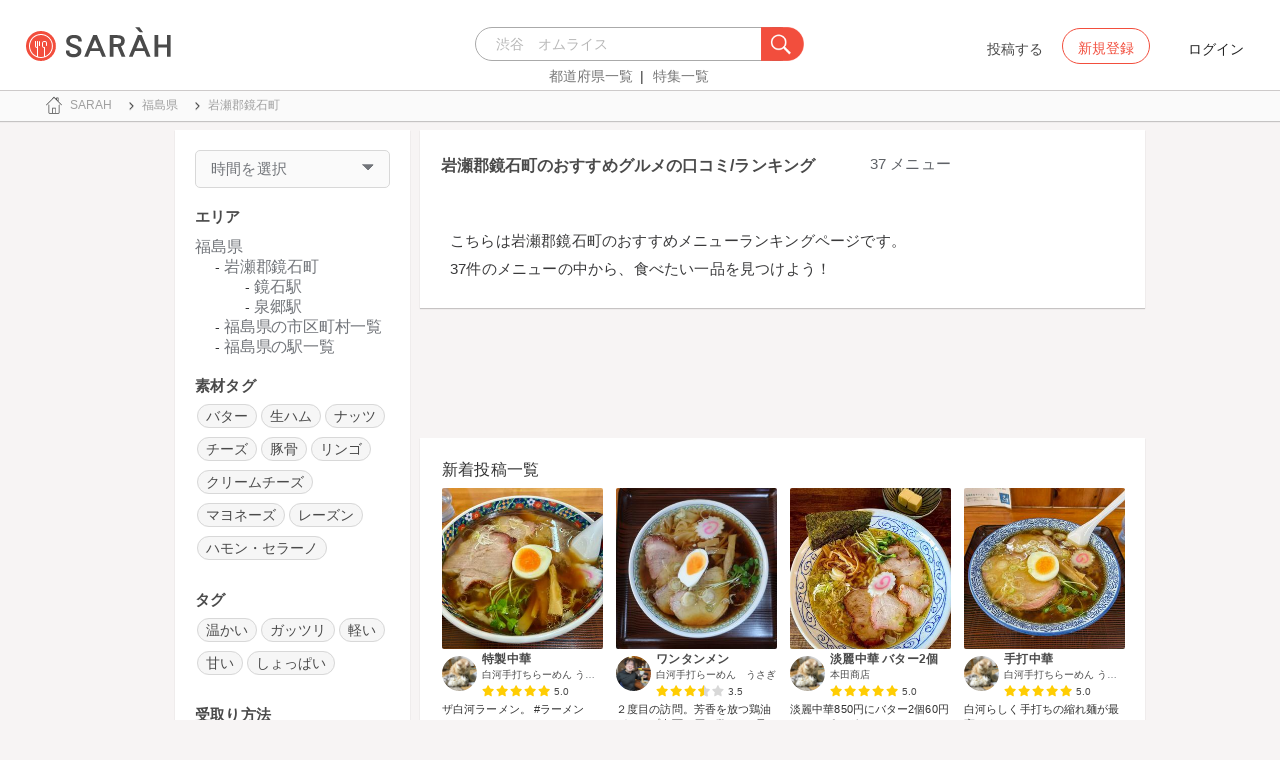

--- FILE ---
content_type: text/html; charset=utf-8
request_url: https://sarah30.com/menus?city=388
body_size: 55982
content:
<!DOCTYPE html>
<html lang="ja">
  <head>
    <!-- Google Tag Manager -->
    <script>(function(w,d,s,l,i){w[l]=w[l]||[];w[l].push({'gtm.start':
    new Date().getTime(),event:'gtm.js'});var f=d.getElementsByTagName(s)[0],
    j=d.createElement(s),dl=l!='dataLayer'?'&l='+l:'';j.async=true;j.src=
    'https://www.googletagmanager.com/gtm.js?id='+i+dl+ '&gtm_auth=0QjIEuUzAgIke0c1oG0biQ&gtm_preview=env-2&gtm_cookies_win=x';f.parentNode.insertBefore(j,f);
    })(window,document,'script','dataLayer','GTM-T45HD9V');</script>
    <!-- End Google Tag Manager -->

    <meta property="fb:app_id" content="664988653549316" />
    <meta property="og:site_name" content="No.1のメニューが見つかる外食クチコミサービス《SARAH》" />
    <meta property="fb:admins" content="SARAH.OfficialAccount" />

      <title data-react-helmet="true">岩瀬郡鏡石町のおすすめグルメの口コミ/ランキング(1ページ目) | No.1のメニューが見つかる外食クチコミサービス《SARAH》</title>
      <meta data-react-helmet="true" property="og:type" content="article"/><meta data-react-helmet="true" property="og:url" content="https://sarah30.com/menus?city=388"/><meta data-react-helmet="true" property="og:image" content="https://cdn.sarah30.com/assets/og_image.jpg"/><meta data-react-helmet="true" name="description" content="メニュージャンルごとに一品単位で探せるグルメサイトSARAH[サラ]では、37件の岩瀬郡鏡石町のメニューから、みんなの口コミや評判、人気ランキングを見ることができます。みんなの口コミを参考に、岩瀬郡鏡石町でおすすめの一品を見つけよう！"/><meta data-react-helmet="true" name="keywords" content="おすすめ,グルメ,口コミ,ランキング"/><meta data-react-helmet="true" name="og:description" content="メニュージャンルごとに一品単位で探せるグルメサイトSARAH[サラ]では、37件の岩瀬郡鏡石町のメニューから、みんなの口コミや評判、人気ランキングを見ることができます。みんなの口コミを参考に、岩瀬郡鏡石町でおすすめの一品を見つけよう！"/><meta data-react-helmet="true" name="og:title" content="岩瀬郡鏡石町のおすすめグルメの口コミ/ランキング(1ページ目) | No.1のメニューが見つかる外食クチコミサービス《SARAH》"/><meta data-react-helmet="true" name="og:image" content="https://cdn.sarah30.com/reviews/photos/001/485/747/original/33d3cbe61d16241223e55b4d2deb22e130e6a673.jpg?1767564944=&amp;d=x_large"/>
      <link data-react-helmet="true" rel="next" href="/menus?city=388&amp;page=2"/><link data-react-helmet="true" rel="canonical" href="https://sarah30.com/menus?city=388"/>

    <script src="/lazysizes.min.js" type="text/javascript" async=""></script>
    <meta name="csrf-param" content="authenticity_token" />
<meta name="csrf-token" content="E6sBPRHQVMGssdlRtBZGqruGkU5X9RZNzNa4j3y05nSZFaxsvcD09JM94y6nyoDNvu2mdzX1Q7nI4fdfOkpcuA==" />
    <link rel="stylesheet" media="all" href="/assets/application-333e3ded5c426113eb1c9bfa1a5eec1ce6005022b34541c4314e98b1c1d082c3.css" />
    
    <meta name="viewport" content="width=device-width,initial-scale=1.0,minimum-scale=1.0,user-scalable=no">
    <link rel="shortcut icon" type="image/x-icon" href="/favicon.ico" />
      <script type="application/ld+json">
          [{"@context":"http://schema.org","@type":"ItemList","itemListElement":[{"@type":"ListItem","position":1,"url":"https://sarah30.com/menus/3172969"},{"@type":"ListItem","position":2,"url":"https://sarah30.com/menus/2315425"},{"@type":"ListItem","position":3,"url":"https://sarah30.com/menus/2629670"},{"@type":"ListItem","position":4,"url":"https://sarah30.com/menus/2315430"},{"@type":"ListItem","position":5,"url":"https://sarah30.com/menus/2315431"},{"@type":"ListItem","position":6,"url":"https://sarah30.com/menus/2315429"},{"@type":"ListItem","position":7,"url":"https://sarah30.com/menus/3048442"},{"@type":"ListItem","position":8,"url":"https://sarah30.com/menus/3048443"},{"@type":"ListItem","position":9,"url":"https://sarah30.com/menus/3135697"},{"@type":"ListItem","position":10,"url":"https://sarah30.com/menus/2889313"},{"@type":"ListItem","position":11,"url":"https://sarah30.com/menus/2917876"},{"@type":"ListItem","position":12,"url":"https://sarah30.com/menus/2394360"},{"@type":"ListItem","position":13,"url":"https://sarah30.com/menus/2958538"},{"@type":"ListItem","position":14,"url":"https://sarah30.com/menus/2179804"},{"@type":"ListItem","position":15,"url":"https://sarah30.com/menus/2954759"},{"@type":"ListItem","position":16,"url":"https://sarah30.com/menus/2179806"},{"@type":"ListItem","position":17,"url":"https://sarah30.com/menus/2179805"},{"@type":"ListItem","position":18,"url":"https://sarah30.com/menus/3056436"},{"@type":"ListItem","position":19,"url":"https://sarah30.com/menus/2954606"},{"@type":"ListItem","position":20,"url":"https://sarah30.com/menus/3141634"},{"@type":"ListItem","position":21,"url":"https://sarah30.com/menus/3145457"},{"@type":"ListItem","position":22,"url":"https://sarah30.com/menus/3000822"},{"@type":"ListItem","position":23,"url":"https://sarah30.com/menus/3024273"},{"@type":"ListItem","position":24,"url":"https://sarah30.com/menus/3150499"},{"@type":"ListItem","position":25,"url":"https://sarah30.com/menus/1246999"},{"@type":"ListItem","position":26,"url":"https://sarah30.com/menus/1246994"},{"@type":"ListItem","position":27,"url":"https://sarah30.com/menus/1246992"},{"@type":"ListItem","position":28,"url":"https://sarah30.com/menus/1246993"},{"@type":"ListItem","position":29,"url":"https://sarah30.com/menus/1246995"},{"@type":"ListItem","position":30,"url":"https://sarah30.com/menus/1246998"}]},{"@context":"https://schema.org","@graph":[{"@type":"WebSite","@id":"https://sarah30.com/#website","url":"https://sarah30.com/","name":"No.1のメニューが見つかる外食クチコミサービス《SARAH》","description":"レストランの一皿に対する口コミを中心とした、No.1のメニューが見つかる外食クチコミサービス《SARAH》[サラ] 全国3081397件の件の人気メニューランキングから、それぞれのジャンル・地域の人気おすすめメニューの口コミ・評判・ランキングを見て食べたい一皿を見つけよう。","publisher":{"@id":"https://sarah30.com/#organization"},"inLanguage":"ja"},{"@type":"WebPage","@id":"https://sarah30.com/menus?city=388","url":"https://sarah30.com/menus?city=388","name":"岩瀬郡鏡石町のおすすめグルメの口コミ/ランキング(1ページ目) | No.1のメニューが見つかる外食クチコミサービス《SARAH》","isPartOf":{"@id":"https://sarah30.com/#website"},"primaryImageOfPage":{"@id":"https://cdn.sarah30.com/assets/og_image.jpg"},"image":{"@id":"https://cdn.sarah30.com/assets/og_image.jpg"},"description":"メニュージャンルごとに一品単位で探せるグルメサイトSARAH[サラ]では、37件の岩瀬郡鏡石町のメニューから、みんなの口コミや評判、人気ランキングを見ることができます。みんなの口コミを参考に、岩瀬郡鏡石町でおすすめの一品を見つけよう！","breadcrumb":{"@id":"https://sarah30.com/menus?city=388#breadcrumb"},"inLanguage":"ja","potentialAction":[{"@type":"ReadAction","target":"https://sarah30.com/menus?city=388#breadcrumb"}]},{"@type":"ImageObject","inLanguage":"ja","@id":"https://sarah30.com/menus?city=388","url":"https://cdn.sarah30.com/assets/og_image.jpg","contentUrl":"https://cdn.sarah30.com/assets/og_image.jpg"},{"@type":"BreadcrumbList","@id":"https://sarah30.com/menus?city=388#breadcrumb","itemListElement":[{"@type":"ListItem","position":1,"item":{"@id":"https://sarah30.com/","name":"トップ"}},{"@type":"ListItem","position":2,"item":{"@id":"https://sarah30.com/menus?state=7","name":"福島県"}},{"@type":"ListItem","position":3,"item":{"@id":"https://sarah30.com/menus?city=388","name":"岩瀬郡鏡石町"}}]},{"@type":"Organization","@id":"https://sarah30.com/#organization","name":"SARAH Inc.","url":"https://corporate.sarah30.com/"}]}]
      </script>

    <script async src="https://www.googletagmanager.com/gtag/js?id=AW-952812358"></script>
    <script>
      window.dataLayer = window.dataLayer || [];
      function gtag(){dataLayer.push(arguments);}
    </script>

    <meta name="msvalidate.01" content="3BD4695777AAE845308EF203EEEA2484" />

    <script async src="https://pagead2.googlesyndication.com/pagead/js/adsbygoogle.js?client=ca-pub-6852609287458553"
     crossorigin="anonymous"></script>
   <script>
      (adsbygoogle = window.adsbygoogle || []).push({google_ad_client: 'ca-pub-6852609287458553',enable_page_level_ads: true});
    </script>
  </head>



  <body class="desktop">
    <!-- Google Tag Manager (noscript) -->
    <noscript><iframe src="https://www.googletagmanager.com/ns.html?id=GTM-T45HD9V&gtm_auth=0QjIEuUzAgIke0c1oG0biQ&gtm_preview=env-2&gtm_cookies_win=x"
    height="0" width="0" style="display:none;visibility:hidden"></iframe></noscript>
    <!-- End Google Tag Manager (noscript) -->

    <script type="application/json" id="js-react-on-rails-context">{"inMailer":false,"i18nLocale":"ja","i18nDefaultLocale":"ja","href":"https://sarah30.com/menus?city=388","location":"/menus?city=388","scheme":"https","host":"sarah30.com","port":null,"pathname":"/menus","search":"city=388","httpAcceptLanguage":null,"serverSide":false}</script>
<script type="application/json" class="js-react-on-rails-component">{"component_name":"Router","props":{"gaTrackingId":"UA-46433934-3","request_variant":"desktop","facebookPixelId":2130854556934564,"twitterConversionTagId":"o0g3q","googleAdwordsRemarketingTagId":"AW-952812358"},"trace":false,"dom_id":"Router-react-component-38702bce-28ce-478d-bab3-dafb23ffdd13"}</script>
    <div id="Router-react-component-38702bce-28ce-478d-bab3-dafb23ffdd13"><div data-reactroot="" data-reactid="1" data-react-checksum="2031699872"><!-- react-empty: 2 --><header class="header-container add-border" data-reactid="3"><p class="sarah-title" style="margin:0 auto;width:400px;" data-reactid="4"><a rel="" href="/" data-reactid="5"><img src="/image/logo-desktop.svg" alt="No.1のメニューが見つかる外食クチコミサービス《SARAH》" height="23" width="102" class="desktop-logo" style="vertical-align:top;" data-reactid="6"/></a></p><div class="searchbox" data-reactid="7"><section data-reactid="8"><form action="/menus" data-reactid="9"><div class="input-group seach-box-style-for-device" data-reactid="10"><div role="combobox" aria-haspopup="listbox" aria-owns="react-autowhatever-1" aria-expanded="false" class="react-autosuggest__container" data-reactid="11"><input type="search" value="" autocomplete="off" aria-autocomplete="list" aria-controls="react-autowhatever-1" class="react-autosuggest__input" placeholder="渋谷　オムライス" data-reactid="12"/><div id="react-autowhatever-1" role="listbox" class="react-autosuggest__suggestions-container" data-reactid="13"></div></div><div class="input-group-btn search-btn-for-device" data-reactid="14"><button type="submit" data-reactid="15"><img src="/image/search_button@3x.png" class="btn btn-default search-box-btn desktop-search-btn" alt="" data-reactid="16"/></button></div></div></form><nav class="search-btn-bottom-link" style="padding-top:5px;" data-reactid="17"><ul data-reactid="18"><li data-reactid="19"><a class="state-text header-link first" href="/states" data-reactid="20">都道府県一覧</a></li><li data-reactid="21"><a href="/topics" class="state-text header-link" data-reactid="22">特集一覧</a></li></ul></nav></section></div><div data-reactid="23"><div class="register-contents" data-reactid="24"><span class="post-btn" data-reactid="25">投稿する</span><button class="register-button" style="border:10px;box-sizing:border-box;display:inline-block;font-family:Roboto, sans-serif;-webkit-tap-highlight-color:rgba(0, 0, 0, 0);cursor:pointer;text-decoration:none;margin:0;padding:0;outline:none;font-size:inherit;font-weight:inherit;position:relative;z-index:1;height:36px;line-height:36px;min-width:88px;color:rgba(0, 0, 0, 0.87);transition:all 450ms cubic-bezier(0.23, 1, 0.32, 1) 0ms;border-radius:2px;user-select:none;overflow:hidden;background-color:rgba(0, 0, 0, 0);text-align:center;-moz-box-sizing:border-box;-webkit-transition:all 450ms cubic-bezier(0.23, 1, 0.32, 1) 0ms;-moz-transition:all 450ms cubic-bezier(0.23, 1, 0.32, 1) 0ms;-webkit-user-select:none;-moz-user-select:none;-ms-user-select:none;" tabindex="0" type="button" data-reactid="26"><div data-reactid="27"><span style="position:relative;padding-left:16px;padding-right:16px;vertical-align:middle;letter-spacing:0;text-transform:uppercase;font-weight:500;font-size:14px;" data-reactid="28">新規登録</span></div></button><button class="login-text none-link-decoration" style="border:10px;box-sizing:border-box;display:inline-block;font-family:Roboto, sans-serif;-webkit-tap-highlight-color:rgba(0, 0, 0, 0);cursor:pointer;text-decoration:none;margin:0;padding:0;outline:none;font-size:inherit;font-weight:inherit;position:relative;z-index:1;height:36px;line-height:36px;min-width:88px;color:rgba(0, 0, 0, 0.87);transition:all 450ms cubic-bezier(0.23, 1, 0.32, 1) 0ms;border-radius:2px;user-select:none;overflow:hidden;background-color:rgba(0, 0, 0, 0);text-align:center;-moz-box-sizing:border-box;-webkit-transition:all 450ms cubic-bezier(0.23, 1, 0.32, 1) 0ms;-moz-transition:all 450ms cubic-bezier(0.23, 1, 0.32, 1) 0ms;-webkit-user-select:none;-moz-user-select:none;-ms-user-select:none;" tabindex="0" type="button" data-reactid="29"><div data-reactid="30"><!-- react-text: 31 -->ログイン<!-- /react-text --></div></button></div><!-- react-empty: 32 --></div><span style="position:absolute;bottom:0;right:0;" data-reactid="33"></span></header><main style="margin-top:100px;" data-reactid="34"><div class="desktop-search-result-container" data-reactid="35"><!-- react-empty: 36 --><nav class="desktop-breadcrumb clearfix _nav_breadcrumb" data-reactid="37"><ol itemscope="" itemtype="http://schema.org/BreadcrumbList" data-reactid="38"><li itemprop="itemListElement" itemscope="" itemtype="http://schema.org/ListItem" data-reactid="39"><a href="/" class="" itemprop="item" data-reactid="40"><div data-reactid="41"><div class="breadcrumb-content" style="color:#4a4a4a;display:block;font-size:13px;line-height:normal;position:relative;transition:all 450ms cubic-bezier(0.23, 1, 0.32, 1) 0ms;margin-left:0;padding-left:50px;padding-right:16px;padding-bottom:5px;padding-top:8px;min-height:35px;font-family:HiraginoSans-W6;font-weight:600;font-style:normal;font-stretch:normal;letter-spacing:-0.1px;-webkit-transition:all 450ms cubic-bezier(0.23, 1, 0.32, 1) 0ms;-moz-transition:all 450ms cubic-bezier(0.23, 1, 0.32, 1) 0ms;" data-reactid="42"><img src="/image/breadcrumb_home.svg" style="height:24px;width:24px;display:block;position:absolute;top:0;margin:12px;left:4px;margin-top:5px;margin-bottom:5px;" class="home" alt="トップ" color="#757575" data-reactid="43"/><span class="breadcrumb-text-home" data-reactid="44"><span itemprop="name" data-reactid="45">SARAH</span></span></div></div></a><meta itemprop="position" content="1" data-reactid="46"/></li><li itemprop="itemListElement" itemscope="" itemtype="http://schema.org/ListItem" data-reactid="47"><a href="/menus?state=7" class="" itemprop="item" data-reactid="48"><div data-reactid="49"><div class="breadcrumb-content" style="color:#4a4a4a;display:block;font-size:13px;line-height:normal;position:relative;transition:all 450ms cubic-bezier(0.23, 1, 0.32, 1) 0ms;margin-left:0;padding-left:50px;padding-right:16px;padding-bottom:5px;padding-top:8px;min-height:35px;font-family:HiraginoSans-W6;font-weight:600;font-style:normal;font-stretch:normal;letter-spacing:-0.1px;-webkit-transition:all 450ms cubic-bezier(0.23, 1, 0.32, 1) 0ms;-moz-transition:all 450ms cubic-bezier(0.23, 1, 0.32, 1) 0ms;" data-reactid="50"><img src="/image/allow-right.svg" style="height:24px;width:24px;display:block;position:absolute;top:0;margin:12px;left:4px;margin-top:5px;margin-bottom:5px;" class="breadcrumb-icon" alt="" color="#757575" data-reactid="51"/><span class="breadcrumb-text" data-reactid="52"><span itemprop="name" data-reactid="53">福島県</span></span></div></div></a><meta itemprop="position" content="2" data-reactid="54"/></li><li itemprop="itemListElement" itemscope="" itemtype="http://schema.org/ListItem" data-reactid="55"><a href="/menus?city=388" disabled="" class="disable-link" itemprop="item" data-reactid="56"><div data-reactid="57"><div class="breadcrumb-content" style="color:#4a4a4a;display:block;font-size:13px;line-height:normal;position:relative;transition:all 450ms cubic-bezier(0.23, 1, 0.32, 1) 0ms;margin-left:0;padding-left:50px;padding-right:16px;padding-bottom:5px;padding-top:8px;min-height:35px;font-family:HiraginoSans-W6;font-weight:600;font-style:normal;font-stretch:normal;letter-spacing:-0.1px;-webkit-transition:all 450ms cubic-bezier(0.23, 1, 0.32, 1) 0ms;-moz-transition:all 450ms cubic-bezier(0.23, 1, 0.32, 1) 0ms;" data-reactid="58"><img src="/image/allow-right.svg" style="height:24px;width:24px;display:block;position:absolute;top:0;margin:12px;left:4px;margin-top:5px;margin-bottom:5px;" class="breadcrumb-icon" alt="" color="#757575" data-reactid="59"/><span class="breadcrumb-text" data-reactid="60"><span itemprop="name" data-reactid="61">岩瀬郡鏡石町</span></span></div></div></a><meta itemprop="position" content="3" data-reactid="62"/></li></ol></nav><div class="search-result-contents clearfix" data-reactid="63"><div style="width:235px;float:left;margin-left:25px;padding:0 20px 0 20px;" data-reactid="64"><div class="search-sidebar-container" data-reactid="65"><aside class="time-filter-container _aside_times" data-reactid="66"><span class="filter-text text-base-font" data-reactid="67">時間を選択</span><div data-reactid="68"><img src="/image/expand_arrow.svg" class="filter-icon" alt="" data-reactid="69"/></div><div style="display:none;" data-reactid="70"><!-- react-empty: 71 --><!-- react-empty: 72 --></div></aside><aside class="_aside_areas" data-reactid="73"><h2 class="content-title subtitle-base-font" data-reactid="74">エリア</h2><ul data-reactid="75"><li class="sidebar-navigation-contents" data-reactid="76"><a class="sidebar-area-text" href="/menus?state=7" data-reactid="77">福島県</a><ul data-reactid="78"><li class="child-content-position" data-reactid="79"><a class="sidebar-area-text" href="/menus?city=388" data-reactid="80">岩瀬郡鏡石町</a><ul data-reactid="81"><li class="most-child-content-position" data-reactid="82"><a class="sidebar-area-text" href="/menus?station=1186" data-reactid="83">鏡石駅</a></li><li class="most-child-content-position" data-reactid="84"><a class="sidebar-area-text" href="/menus?station=2126" data-reactid="85">泉郷駅</a></li></ul></li><li class="child-content-position" data-reactid="86"><a class="sidebar-area-text" href="/states/7/cities" data-reactid="87">福島県の市区町村一覧</a></li><li class="child-content-position" data-reactid="88"><a class="sidebar-area-text" href="/states/7/stations" data-reactid="89">福島県の駅一覧</a></li></ul></li></ul></aside><aside class="_aside_tags" data-reactid="90"><h2 class="content-title subtitle-base-font" data-reactid="91">素材タグ</h2><ul data-reactid="92"><li class="tag_container" data-reactid="93"><a class=" text-base-font" style="min-width:25px;height:25px;border-radius:38px;background-color:rgba(74, 74, 74, 0.05);border:solid 1px #d8d8d8;padding:3px 8px 3px 8px;margin-left:2px;margin-right:2px;white-space:nowrap;" href="/menus?city=388&amp;menu_ingredients%5B%5D=5" data-reactid="94">バター</a></li><li class="tag_container" data-reactid="95"><a class=" text-base-font" style="min-width:25px;height:25px;border-radius:38px;background-color:rgba(74, 74, 74, 0.05);border:solid 1px #d8d8d8;padding:3px 8px 3px 8px;margin-left:2px;margin-right:2px;white-space:nowrap;" href="/menus?city=388&amp;menu_ingredients%5B%5D=70" data-reactid="96">生ハム</a></li><li class="tag_container" data-reactid="97"><a class=" text-base-font" style="min-width:25px;height:25px;border-radius:38px;background-color:rgba(74, 74, 74, 0.05);border:solid 1px #d8d8d8;padding:3px 8px 3px 8px;margin-left:2px;margin-right:2px;white-space:nowrap;" href="/menus?city=388&amp;menu_ingredients%5B%5D=100" data-reactid="98">ナッツ</a></li><li class="tag_container" data-reactid="99"><a class=" text-base-font" style="min-width:25px;height:25px;border-radius:38px;background-color:rgba(74, 74, 74, 0.05);border:solid 1px #d8d8d8;padding:3px 8px 3px 8px;margin-left:2px;margin-right:2px;white-space:nowrap;" href="/menus?city=388&amp;menu_ingredients%5B%5D=112" data-reactid="100">チーズ</a></li><li class="tag_container" data-reactid="101"><a class=" text-base-font" style="min-width:25px;height:25px;border-radius:38px;background-color:rgba(74, 74, 74, 0.05);border:solid 1px #d8d8d8;padding:3px 8px 3px 8px;margin-left:2px;margin-right:2px;white-space:nowrap;" href="/menus?city=388&amp;menu_ingredients%5B%5D=116" data-reactid="102">豚骨</a></li><li class="tag_container" data-reactid="103"><a class=" text-base-font" style="min-width:25px;height:25px;border-radius:38px;background-color:rgba(74, 74, 74, 0.05);border:solid 1px #d8d8d8;padding:3px 8px 3px 8px;margin-left:2px;margin-right:2px;white-space:nowrap;" href="/menus?city=388&amp;menu_ingredients%5B%5D=1695" data-reactid="104">リンゴ</a></li><li class="tag_container" data-reactid="105"><a class=" text-base-font" style="min-width:25px;height:25px;border-radius:38px;background-color:rgba(74, 74, 74, 0.05);border:solid 1px #d8d8d8;padding:3px 8px 3px 8px;margin-left:2px;margin-right:2px;white-space:nowrap;" href="/menus?city=388&amp;menu_ingredients%5B%5D=1698" data-reactid="106">クリームチーズ</a></li><li class="tag_container" data-reactid="107"><a class=" text-base-font" style="min-width:25px;height:25px;border-radius:38px;background-color:rgba(74, 74, 74, 0.05);border:solid 1px #d8d8d8;padding:3px 8px 3px 8px;margin-left:2px;margin-right:2px;white-space:nowrap;" href="/menus?city=388&amp;menu_ingredients%5B%5D=1738" data-reactid="108">マヨネーズ</a></li><li class="tag_container" data-reactid="109"><a class=" text-base-font" style="min-width:25px;height:25px;border-radius:38px;background-color:rgba(74, 74, 74, 0.05);border:solid 1px #d8d8d8;padding:3px 8px 3px 8px;margin-left:2px;margin-right:2px;white-space:nowrap;" href="/menus?city=388&amp;menu_ingredients%5B%5D=1816" data-reactid="110">レーズン</a></li><li class="tag_container" data-reactid="111"><a class=" text-base-font" style="min-width:25px;height:25px;border-radius:38px;background-color:rgba(74, 74, 74, 0.05);border:solid 1px #d8d8d8;padding:3px 8px 3px 8px;margin-left:2px;margin-right:2px;white-space:nowrap;" href="/menus?city=388&amp;menu_ingredients%5B%5D=2010" data-reactid="112">ハモン・セラーノ</a></li></ul></aside><aside class="_aside_tags" data-reactid="113"><h2 class="content-title subtitle-base-font" data-reactid="114">タグ</h2><ul data-reactid="115"><li class="tag_container" data-reactid="116"><a class=" text-base-font" style="min-width:25px;height:25px;border-radius:38px;background-color:rgba(74, 74, 74, 0.05);border:solid 1px #d8d8d8;padding:3px 8px 3px 8px;margin-left:2px;margin-right:2px;white-space:nowrap;" href="/menus?city=388&amp;menu_healthinesses%5B%5D=1" data-reactid="117">温かい</a></li><li class="tag_container" data-reactid="118"><a class=" text-base-font" style="min-width:25px;height:25px;border-radius:38px;background-color:rgba(74, 74, 74, 0.05);border:solid 1px #d8d8d8;padding:3px 8px 3px 8px;margin-left:2px;margin-right:2px;white-space:nowrap;" href="/menus?city=388&amp;menu_volumes%5B%5D=1" data-reactid="119">ガッツリ</a></li><li class="tag_container" data-reactid="120"><a class=" text-base-font" style="min-width:25px;height:25px;border-radius:38px;background-color:rgba(74, 74, 74, 0.05);border:solid 1px #d8d8d8;padding:3px 8px 3px 8px;margin-left:2px;margin-right:2px;white-space:nowrap;" href="/menus?city=388&amp;menu_volumes%5B%5D=2" data-reactid="121">軽い</a></li><li class="tag_container" data-reactid="122"><a class=" text-base-font" style="min-width:25px;height:25px;border-radius:38px;background-color:rgba(74, 74, 74, 0.05);border:solid 1px #d8d8d8;padding:3px 8px 3px 8px;margin-left:2px;margin-right:2px;white-space:nowrap;" href="/menus?city=388&amp;menu_tastes%5B%5D=1" data-reactid="123">甘い</a></li><li class="tag_container" data-reactid="124"><a class=" text-base-font" style="min-width:25px;height:25px;border-radius:38px;background-color:rgba(74, 74, 74, 0.05);border:solid 1px #d8d8d8;padding:3px 8px 3px 8px;margin-left:2px;margin-right:2px;white-space:nowrap;" href="/menus?city=388&amp;menu_tastes%5B%5D=4" data-reactid="125">しょっぱい</a></li></ul></aside><aside class="_aside_tags" data-reactid="126"><h2 class="content-title subtitle-base-font" data-reactid="127">受取り方法</h2><ul data-reactid="128"></ul></aside></div><div style="display:block;float:left;padding:20px;width:235px;" data-reactid="129"><ins class="adsbygoogle" style="display:block;margin:5px 0;" data-ad-client="ca-pub-6852609287458553" data-ad-slot="6119783348" data-ad-format="auto" data-full-width-responsive="true" data-reactid="130"></ins></div></div><div class=" " style="width:725px;float:left;margin-left:30px;" data-reactid="131"><article data-reactid="132"><div data-reactid="133"><div class="search-header-container" data-reactid="134"><h1 class="search-result-title" data-reactid="135">岩瀬郡鏡石町のおすすめグルメの口コミ/ランキング</h1><span class="count-text text-base-font" data-reactid="136">37 メニュー</span><div class="search-result-desc" data-reactid="137"><p class="description-text-with-newline" data-reactid="138">こちらは岩瀬郡鏡石町のおすすめメニューランキングページです。</p><p class="description-text-with-newline" data-reactid="139">37件のメニューの中から、食べたい一品を見つけよう！</p></div></div></div><div style="width:100%;height:90px;padding:2px 0;" data-reactid="140"><ins class="adsbygoogle" style="display:inline-block;width:100%;height:100%;" data-ad-client="ca-pub-6852609287458553" data-ad-slot="7347106661" data-reactid="141"></ins></div><section data-reactid="142"><section class="top-content-container _section_latest_reviews  new-review-list-container" data-reactid="143"><h2 class="subtitle subtitle-base-font" data-reactid="144">新着投稿一覧</h2><ul class="clearfix new-menu-list" style="margin-bottom:20px;" data-reactid="145"><li class="new-menu-card" data-reactid="146"><article data-reactid="147"><div style="width:161.47727272727272px;height:161.47727272727272px;" data-reactid="148"><a href="/menus/2954606" data-reactid="149"><img src="https://cdn.sarah30.com/reviews/photos/001/486/004/original/33a4d34929527843204d6191f2e41b68ed327d70.jpg?1767605952=&amp;d=small" width="161.47727272727272" height="161.47727272727272" class="shop-menu-image" alt="特製中華" data-reactid="150"/></a></div><div class="new-menu-user-icon" data-reactid="151"><a href="/users/user_37921819" data-reactid="152"><img src="https://cdn.sarah30.com/users/avatars/000/058/178/thumb/profile-0MJCHegswZ.jpeg?1762744071" class="reviewer-avatar-icon" alt="" data-reactid="153"/></a></div><div class="menu-info" data-reactid="154"><h3 data-reactid="155"><a href="/menus/2954606" data-reactid="156">特製中華</a></h3><p class="shop-name" data-reactid="157"><a href="/shops/1331293" data-reactid="158">白河手打ちらーめん うさぎ</a></p><span class="menu-score-outline " style="bottom:0;" data-reactid="159"><span class="menu-scored-star" data-reactid="160"></span><span class="menu-scored-star" data-reactid="161"></span><span class="menu-scored-star" data-reactid="162"></span><span class="menu-scored-star" data-reactid="163"></span><span class="menu-scored-star" data-reactid="164"></span><span class="menu-score-text text-base-font" data-reactid="165">5.0</span><span class="review-created-at" data-reactid="166"></span></span></div><div data-reactid="167"><p class="review-comment" data-reactid="168">ザ白河ラーメン。
#ラーメン</p></div><div data-reactid="169"><ul class="tag-list" data-reactid="170"><li class="tag_container" data-reactid="171"><a class=" text-base-font" style="min-width:25px;height:25px;border-radius:38px;background-color:rgba(74, 74, 74, 0.05);border:solid 1px #d8d8d8;padding:3px 8px 3px 8px;margin-left:2px;margin-right:2px;white-space:nowrap;" href="/menus?station=1186" data-reactid="172">鏡石駅</a></li></ul></div></article></li><li class="new-menu-card" data-reactid="173"><article data-reactid="174"><div style="width:161.47727272727272px;height:161.47727272727272px;" data-reactid="175"><a href="/menus/3172969" data-reactid="176"><img src="https://cdn.sarah30.com/reviews/photos/001/485/747/original/33d3cbe61d16241223e55b4d2deb22e130e6a673.jpg?1767564944=&amp;d=small" width="161.47727272727272" height="161.47727272727272" class="shop-menu-image" alt="ワンタンメン" data-reactid="177"/></a></div><div class="new-menu-user-icon" data-reactid="178"><a href="/users/kazutan0264" data-reactid="179"><img src="https://cdn.sarah30.com/users/avatars/000/020/241/thumb/1655591526579.jpg?1655591527" class="reviewer-avatar-icon" alt="" data-reactid="180"/></a></div><div class="menu-info" data-reactid="181"><h3 data-reactid="182"><a href="/menus/3172969" data-reactid="183">ワンタンメン</a></h3><p class="shop-name" data-reactid="184"><a href="/shops/438066" data-reactid="185">白河手打らーめん　うさぎ </a></p><span class="menu-score-outline " style="bottom:0;" data-reactid="186"><span class="menu-scored-star" data-reactid="187"></span><span class="menu-scored-star" data-reactid="188"></span><span class="menu-scored-star" data-reactid="189"></span><span class="menu-half-star" data-reactid="190"></span><span class="menu-unscore-star" data-reactid="191"></span><span class="menu-score-text text-base-font" data-reactid="192">3.5</span><span class="review-created-at" data-reactid="193"></span></span></div><div data-reactid="194"><p class="review-comment" data-reactid="195">２度目の訪問。芳香を放つ鶏油がスープ表面に厚さ数mmに及ぶ層を作り、スープ中に揺蕩う鶏滋味と固く握手。カエシの風味も、前回と比較にならないほど牽引力を増し、満足感のある食べ応えを遍く提供。自家製麺も、生き物の如く舌上でしなり撓む会心作だ。#ラーメン </p></div><div data-reactid="196"><ul class="tag-list" data-reactid="197"><li class="tag_container" data-reactid="198"><a class=" text-base-font" style="min-width:25px;height:25px;border-radius:38px;background-color:rgba(74, 74, 74, 0.05);border:solid 1px #d8d8d8;padding:3px 8px 3px 8px;margin-left:2px;margin-right:2px;white-space:nowrap;" href="/ラーメン?city=388" data-reactid="199">ラーメン</a></li><li class="tag_container" data-reactid="200"><a class=" text-base-font" style="min-width:25px;height:25px;border-radius:38px;background-color:rgba(74, 74, 74, 0.05);border:solid 1px #d8d8d8;padding:3px 8px 3px 8px;margin-left:2px;margin-right:2px;white-space:nowrap;" href="/menus?station=1186" data-reactid="201">鏡石駅</a></li></ul></div></article></li><li class="new-menu-card" data-reactid="202"><article data-reactid="203"><div style="width:161.47727272727272px;height:161.47727272727272px;" data-reactid="204"><a href="/menus/3145457" data-reactid="205"><img src="https://cdn.sarah30.com/reviews/photos/001/472/080/original/7cc0f1f20bb42219b2aa5575f15d8e009be303f5.jpg?1764392726=&amp;d=small" width="161.47727272727272" height="161.47727272727272" class="shop-menu-image" alt="淡麗中華 バター2個" data-reactid="206"/></a></div><div class="new-menu-user-icon" data-reactid="207"><a href="/users/user_37921819" data-reactid="208"><img src="https://cdn.sarah30.com/users/avatars/000/058/178/thumb/profile-0MJCHegswZ.jpeg?1762744071" class="reviewer-avatar-icon" alt="" data-reactid="209"/></a></div><div class="menu-info" data-reactid="210"><h3 data-reactid="211"><a href="/menus/3145457" data-reactid="212">淡麗中華 バター2個</a></h3><p class="shop-name" data-reactid="213"><a href="/shops/1311290" data-reactid="214">本田商店</a></p><span class="menu-score-outline " style="bottom:0;" data-reactid="215"><span class="menu-scored-star" data-reactid="216"></span><span class="menu-scored-star" data-reactid="217"></span><span class="menu-scored-star" data-reactid="218"></span><span class="menu-scored-star" data-reactid="219"></span><span class="menu-scored-star" data-reactid="220"></span><span class="menu-score-text text-base-font" data-reactid="221">5.0</span><span class="review-created-at" data-reactid="222"></span></span></div><div data-reactid="223"><p class="review-comment" data-reactid="224">淡麗中華850円にバター2個60円×2トッピング。
#ラーメン</p></div><div data-reactid="225"><ul class="tag-list" data-reactid="226"><li class="tag_container" data-reactid="227"><a class=" text-base-font" style="min-width:25px;height:25px;border-radius:38px;background-color:rgba(74, 74, 74, 0.05);border:solid 1px #d8d8d8;padding:3px 8px 3px 8px;margin-left:2px;margin-right:2px;white-space:nowrap;" href="/menus?station=1186" data-reactid="228">鏡石駅</a></li></ul></div></article></li><li class="new-menu-card" data-reactid="229"><article data-reactid="230"><div style="width:161.47727272727272px;height:161.47727272727272px;" data-reactid="231"><a href="/menus/3150499" data-reactid="232"><img src="https://cdn.sarah30.com/reviews/photos/001/454/948/original/9d8acb0c1cc75a1518eb6a44d1cfd0e02ac30080.jpg?1760434490=&amp;d=small" width="161.47727272727272" height="161.47727272727272" class="shop-menu-image" alt="手打中華" data-reactid="233"/></a></div><div class="new-menu-user-icon" data-reactid="234"><a href="/users/user_37921819" data-reactid="235"><img src="https://cdn.sarah30.com/users/avatars/000/058/178/thumb/profile-0MJCHegswZ.jpeg?1762744071" class="reviewer-avatar-icon" alt="" data-reactid="236"/></a></div><div class="menu-info" data-reactid="237"><h3 data-reactid="238"><a href="/menus/3150499" data-reactid="239">手打中華</a></h3><p class="shop-name" data-reactid="240"><a href="/shops/1331293" data-reactid="241">白河手打ちらーめん うさぎ</a></p><span class="menu-score-outline " style="bottom:0;" data-reactid="242"><span class="menu-scored-star" data-reactid="243"></span><span class="menu-scored-star" data-reactid="244"></span><span class="menu-scored-star" data-reactid="245"></span><span class="menu-scored-star" data-reactid="246"></span><span class="menu-scored-star" data-reactid="247"></span><span class="menu-score-text text-base-font" data-reactid="248">5.0</span><span class="review-created-at" data-reactid="249"></span></span></div><div data-reactid="250"><p class="review-comment" data-reactid="251">白河らしく手打ちの縮れ麺が最高です。
#ラーメン</p></div><div data-reactid="252"><ul class="tag-list" data-reactid="253"><li class="tag_container" data-reactid="254"><a class=" text-base-font" style="min-width:25px;height:25px;border-radius:38px;background-color:rgba(74, 74, 74, 0.05);border:solid 1px #d8d8d8;padding:3px 8px 3px 8px;margin-left:2px;margin-right:2px;white-space:nowrap;" href="/menus?station=1186" data-reactid="255">鏡石駅</a></li></ul></div></article></li><li class="new-menu-card" data-reactid="256"><article data-reactid="257"><div style="width:161.47727272727272px;height:161.47727272727272px;" data-reactid="258"><a href="/menus/3141634" data-reactid="259"><img src="https://cdn.sarah30.com/reviews/photos/001/442/818/original/c38d0a460de318c5a39ac124b74247832a4d2c9c.jpg?1757750830=&amp;d=small" width="161.47727272727272" height="161.47727272727272" class="shop-menu-image" alt="みそらーめん" data-reactid="260"/></a></div><div class="new-menu-user-icon" data-reactid="261"><a href="/users/user_37921819" data-reactid="262"><img src="https://cdn.sarah30.com/users/avatars/000/058/178/thumb/profile-0MJCHegswZ.jpeg?1762744071" class="reviewer-avatar-icon" alt="" data-reactid="263"/></a></div><div class="menu-info" data-reactid="264"><h3 data-reactid="265"><a href="/menus/3141634" data-reactid="266">みそらーめん</a></h3><p class="shop-name" data-reactid="267"><a href="/shops/1311290" data-reactid="268">本田商店</a></p><span class="menu-score-outline " style="bottom:0;" data-reactid="269"><span class="menu-scored-star" data-reactid="270"></span><span class="menu-scored-star" data-reactid="271"></span><span class="menu-scored-star" data-reactid="272"></span><span class="menu-scored-star" data-reactid="273"></span><span class="menu-scored-star" data-reactid="274"></span><span class="menu-score-text text-base-font" data-reactid="275">5.0</span><span class="review-created-at" data-reactid="276"></span></span></div><div data-reactid="277"><p class="review-comment" data-reactid="278">味噌もめちゃイケ麺。
#ラーメン</p></div><div data-reactid="279"><ul class="tag-list" data-reactid="280"><li class="tag_container" data-reactid="281"><a class=" text-base-font" style="min-width:25px;height:25px;border-radius:38px;background-color:rgba(74, 74, 74, 0.05);border:solid 1px #d8d8d8;padding:3px 8px 3px 8px;margin-left:2px;margin-right:2px;white-space:nowrap;" href="/ラーメン?city=388" data-reactid="282">ラーメン</a></li><li class="tag_container" data-reactid="283"><a class=" text-base-font" style="min-width:25px;height:25px;border-radius:38px;background-color:rgba(74, 74, 74, 0.05);border:solid 1px #d8d8d8;padding:3px 8px 3px 8px;margin-left:2px;margin-right:2px;white-space:nowrap;" href="/menus?station=1186" data-reactid="284">鏡石駅</a></li></ul></div></article></li><li class="new-menu-card" data-reactid="285"><article data-reactid="286"><div style="width:161.47727272727272px;height:161.47727272727272px;" data-reactid="287"><a href="/menus/3000822" data-reactid="288"><img src="https://cdn.sarah30.com/reviews/photos/001/441/087/original/f94b7fbdcd96e733ecc4ff60a31cffca45c68fb6.jpg?1757325745=&amp;d=small" width="161.47727272727272" height="161.47727272727272" class="shop-menu-image" alt="特製中華 大盛" data-reactid="289"/></a></div><div class="new-menu-user-icon" data-reactid="290"><a href="/users/user_37921819" data-reactid="291"><img src="https://cdn.sarah30.com/users/avatars/000/058/178/thumb/profile-0MJCHegswZ.jpeg?1762744071" class="reviewer-avatar-icon" alt="" data-reactid="292"/></a></div><div class="menu-info" data-reactid="293"><h3 data-reactid="294"><a href="/menus/3000822" data-reactid="295">特製中華 大盛</a></h3><p class="shop-name" data-reactid="296"><a href="/shops/1331293" data-reactid="297">白河手打ちらーめん うさぎ</a></p><span class="menu-score-outline " style="bottom:0;" data-reactid="298"><span class="menu-scored-star" data-reactid="299"></span><span class="menu-scored-star" data-reactid="300"></span><span class="menu-scored-star" data-reactid="301"></span><span class="menu-scored-star" data-reactid="302"></span><span class="menu-scored-star" data-reactid="303"></span><span class="menu-score-text text-base-font" data-reactid="304">5.0</span><span class="review-created-at" data-reactid="305"></span></span></div><div data-reactid="306"><p class="review-comment" data-reactid="307">白河で特製中華1000円大盛り150円。
#ラーメン</p></div><div data-reactid="308"><ul class="tag-list" data-reactid="309"><li class="tag_container" data-reactid="310"><a class=" text-base-font" style="min-width:25px;height:25px;border-radius:38px;background-color:rgba(74, 74, 74, 0.05);border:solid 1px #d8d8d8;padding:3px 8px 3px 8px;margin-left:2px;margin-right:2px;white-space:nowrap;" href="/menus?station=1186" data-reactid="311">鏡石駅</a></li></ul></div></article></li><li class="new-menu-card" data-reactid="312"><article data-reactid="313"><div style="width:161.47727272727272px;height:161.47727272727272px;" data-reactid="314"><a href="/menus/3135697" data-reactid="315"><img src="https://cdn.sarah30.com/reviews/photos/001/434/068/original/5e038547f731dce68159ed64e0cfa0c2765a45f1.jpg?1755840235=&amp;d=small" width="161.47727272727272" height="161.47727272727272" class="shop-menu-image" alt="チャーシューワンタンメン" data-reactid="316"/></a></div><div class="new-menu-user-icon" data-reactid="317"><a href="/users/koh516" data-reactid="318"><img src="https://cdn.sarah30.com/users/avatars/000/324/333/thumb/profile-uQAjjhPv6a.jpeg?1756719402" class="reviewer-avatar-icon" alt="" data-reactid="319"/></a></div><div class="menu-info" data-reactid="320"><h3 data-reactid="321"><a href="/menus/3135697" data-reactid="322">チャーシューワンタンメン</a></h3><p class="shop-name" data-reactid="323"><a href="/shops/438066" data-reactid="324">白河手打らーめん　うさぎ </a></p><span class="menu-score-outline " style="bottom:0;" data-reactid="325"><span class="menu-scored-star" data-reactid="326"></span><span class="menu-scored-star" data-reactid="327"></span><span class="menu-scored-star" data-reactid="328"></span><span class="menu-scored-star" data-reactid="329"></span><span class="menu-scored-star" data-reactid="330"></span><span class="menu-score-text text-base-font" data-reactid="331">5.0</span><span class="review-created-at" data-reactid="332"></span></span></div><div data-reactid="333"><p class="review-comment" data-reactid="334">#福島 #鏡石 #ラーメン #白河ラーメン #ワンタン麺 #気になっていたお店 #行列できてるな… #とりあえず焼豚とワンタンとを #気さくな店員さん #卓上グッズは店中央にまとめ置き #素敵なビジュアル #キレの良い醤油スープとモチモチ手打ち縮れ麺 #うめえ #肉感しっかりの極上焼豚 #ワンタンがちょっと柔らかめ #途中からニンニクチップ入りラー油投入 #結構しっかりめの量 #また来たい #ごちそうさまでした </p></div><div data-reactid="335"><ul class="tag-list" data-reactid="336"><li class="tag_container" data-reactid="337"><a class=" text-base-font" style="min-width:25px;height:25px;border-radius:38px;background-color:rgba(74, 74, 74, 0.05);border:solid 1px #d8d8d8;padding:3px 8px 3px 8px;margin-left:2px;margin-right:2px;white-space:nowrap;" href="/ラーメン?city=388" data-reactid="338">ラーメン</a></li><li class="tag_container" data-reactid="339"><a class=" text-base-font" style="min-width:25px;height:25px;border-radius:38px;background-color:rgba(74, 74, 74, 0.05);border:solid 1px #d8d8d8;padding:3px 8px 3px 8px;margin-left:2px;margin-right:2px;white-space:nowrap;" href="/menus?station=1186" data-reactid="340">鏡石駅</a></li></ul></div></article></li><li class="new-menu-card" data-reactid="341"><article data-reactid="342"><div style="width:161.47727272727272px;height:161.47727272727272px;" data-reactid="343"><a href="/menus/2889313" data-reactid="344"><img src="https://cdn.sarah30.com/reviews/photos/001/412/558/original/90064d8632d606375e34a479b53f64f8fc5a2324.jpg?1751275778=&amp;d=small" width="161.47727272727272" height="161.47727272727272" class="shop-menu-image" alt="チャーシューワンタンメン" data-reactid="345"/></a></div><div class="new-menu-user-icon" data-reactid="346"><a href="/users/user_37921819" data-reactid="347"><img src="https://cdn.sarah30.com/users/avatars/000/058/178/thumb/profile-0MJCHegswZ.jpeg?1762744071" class="reviewer-avatar-icon" alt="" data-reactid="348"/></a></div><div class="menu-info" data-reactid="349"><h3 data-reactid="350"><a href="/menus/2889313" data-reactid="351">チャーシューワンタンメン</a></h3><p class="shop-name" data-reactid="352"><a href="/shops/1331293" data-reactid="353">白河手打ちらーめん うさぎ</a></p><span class="menu-score-outline " style="bottom:0;" data-reactid="354"><span class="menu-scored-star" data-reactid="355"></span><span class="menu-scored-star" data-reactid="356"></span><span class="menu-scored-star" data-reactid="357"></span><span class="menu-scored-star" data-reactid="358"></span><span class="menu-scored-star" data-reactid="359"></span><span class="menu-score-text text-base-font" data-reactid="360">5.0</span><span class="review-created-at" data-reactid="361"></span></span></div><div data-reactid="362"><p class="review-comment" data-reactid="363">ほろほろのチャーシューは色で白河ラーメンとわかります。
#ラーメン</p></div><div data-reactid="364"><ul class="tag-list" data-reactid="365"><li class="tag_container" data-reactid="366"><a class=" text-base-font" style="min-width:25px;height:25px;border-radius:38px;background-color:rgba(74, 74, 74, 0.05);border:solid 1px #d8d8d8;padding:3px 8px 3px 8px;margin-left:2px;margin-right:2px;white-space:nowrap;" href="/ラーメン?city=388" data-reactid="367">ラーメン</a></li><li class="tag_container" data-reactid="368"><a class=" text-base-font" style="min-width:25px;height:25px;border-radius:38px;background-color:rgba(74, 74, 74, 0.05);border:solid 1px #d8d8d8;padding:3px 8px 3px 8px;margin-left:2px;margin-right:2px;white-space:nowrap;" href="/menus?station=1186" data-reactid="369">鏡石駅</a></li></ul></div></article></li><li class="new-menu-card" data-reactid="370"><article data-reactid="371"><div style="width:161.47727272727272px;height:161.47727272727272px;" data-reactid="372"><a href="/menus/3056436" data-reactid="373"><img src="https://cdn.sarah30.com/reviews/photos/001/324/772/original/dd49adba972c556026c23cc544f16a80fc973c4b.jpg?1732527311=&amp;d=small" width="161.47727272727272" height="161.47727272727272" class="shop-menu-image" alt="特製中華 大盛り" data-reactid="374"/></a></div><div class="new-menu-user-icon" data-reactid="375"><a href="/users/user_37921819" data-reactid="376"><img src="https://cdn.sarah30.com/users/avatars/000/058/178/thumb/profile-0MJCHegswZ.jpeg?1762744071" class="reviewer-avatar-icon" alt="" data-reactid="377"/></a></div><div class="menu-info" data-reactid="378"><h3 data-reactid="379"><a href="/menus/3056436" data-reactid="380">特製中華 大盛り</a></h3><p class="shop-name" data-reactid="381"><a href="/shops/438066" data-reactid="382">白河手打らーめん　うさぎ </a></p><span class="menu-score-outline " style="bottom:0;" data-reactid="383"><span class="menu-scored-star" data-reactid="384"></span><span class="menu-scored-star" data-reactid="385"></span><span class="menu-scored-star" data-reactid="386"></span><span class="menu-scored-star" data-reactid="387"></span><span class="menu-scored-star" data-reactid="388"></span><span class="menu-score-text text-base-font" data-reactid="389">5.0</span><span class="review-created-at" data-reactid="390"></span></span></div><div data-reactid="391"><p class="review-comment" data-reactid="392">柔らかチャーシューにピロピロの手打ち麺。
#ラーメン</p></div><div data-reactid="393"><ul class="tag-list" data-reactid="394"><li class="tag_container" data-reactid="395"><a class=" text-base-font" style="min-width:25px;height:25px;border-radius:38px;background-color:rgba(74, 74, 74, 0.05);border:solid 1px #d8d8d8;padding:3px 8px 3px 8px;margin-left:2px;margin-right:2px;white-space:nowrap;" href="/menus?station=1186" data-reactid="396">鏡石駅</a></li></ul></div></article></li><li class="new-menu-card" data-reactid="397"><article data-reactid="398"><div style="width:161.47727272727272px;height:161.47727272727272px;" data-reactid="399"><a href="/menus/3048443" data-reactid="400"><img src="https://cdn.sarah30.com/reviews/photos/001/313/597/original/a978fd70ac94919475965a403aaa50601f8cd7d0.jpg?1730091809=&amp;d=small" width="161.47727272727272" height="161.47727272727272" class="shop-menu-image" alt="ナッツとクリームチーズ" data-reactid="401"/></a></div><div class="new-menu-user-icon" data-reactid="402"><a href="/users/tairakagao" data-reactid="403"><img src="https://cdn.sarah30.com/users/avatars/000/385/966/thumb/0ha7SRZJFCPhhuKxQAfD9BT1JuMHUZBThQFh54LBx7YyFDSCkbWh0mfBgtYisUSStKV055fhsrMCgT.jpg?1722657230" class="reviewer-avatar-icon" alt="" data-reactid="404"/></a></div><div class="menu-info" data-reactid="405"><h3 data-reactid="406"><a href="/menus/3048443" data-reactid="407">ナッツとクリームチーズ</a></h3><p class="shop-name" data-reactid="408"><a href="/shops/305599" data-reactid="409">ペコリーノ （Pecorino）</a></p><span class="menu-score-outline " style="bottom:0;" data-reactid="410"><span class="menu-scored-star" data-reactid="411"></span><span class="menu-scored-star" data-reactid="412"></span><span class="menu-scored-star" data-reactid="413"></span><span class="menu-scored-star" data-reactid="414"></span><span class="menu-half-star" data-reactid="415"></span><span class="menu-score-text text-base-font" data-reactid="416">4.5</span><span class="review-created-at" data-reactid="417"></span></span></div><div data-reactid="418"><p class="review-comment" data-reactid="419">◾︎noci e crema di formaggio  ¥1800
「ナッツとクリームチーズ」特徴的なのは生地。
弾力性あるモッチリ系(パンに近い)チーズ量に
対しては適正な生地。ブラックペッパーが良き
.
#PIZZA #ピザ #福島県 </p></div><div data-reactid="420"><ul class="tag-list" data-reactid="421"><li class="tag_container" data-reactid="422"><a class=" text-base-font" style="min-width:25px;height:25px;border-radius:38px;background-color:rgba(74, 74, 74, 0.05);border:solid 1px #d8d8d8;padding:3px 8px 3px 8px;margin-left:2px;margin-right:2px;white-space:nowrap;" href="/menus?station=1186" data-reactid="423">鏡石駅</a></li></ul></div></article></li><li class="new-menu-card" data-reactid="424"><article data-reactid="425"><div style="width:161.47727272727272px;height:161.47727272727272px;" data-reactid="426"><a href="/menus/3048442" data-reactid="427"><img src="https://cdn.sarah30.com/reviews/photos/001/313/594/original/0f0ad35e31fd672afc9465924c890eeaae2d3d7e.jpg?1730091690=&amp;d=small" width="161.47727272727272" height="161.47727272727272" class="shop-menu-image" alt="ハモンセラーノ" data-reactid="428"/></a></div><div class="new-menu-user-icon" data-reactid="429"><a href="/users/tairakagao" data-reactid="430"><img src="https://cdn.sarah30.com/users/avatars/000/385/966/thumb/0ha7SRZJFCPhhuKxQAfD9BT1JuMHUZBThQFh54LBx7YyFDSCkbWh0mfBgtYisUSStKV055fhsrMCgT.jpg?1722657230" class="reviewer-avatar-icon" alt="" data-reactid="431"/></a></div><div class="menu-info" data-reactid="432"><h3 data-reactid="433"><a href="/menus/3048442" data-reactid="434">ハモンセラーノ</a></h3><p class="shop-name" data-reactid="435"><a href="/shops/305599" data-reactid="436">ペコリーノ （Pecorino）</a></p><span class="menu-score-outline " style="bottom:0;" data-reactid="437"><span class="menu-scored-star" data-reactid="438"></span><span class="menu-scored-star" data-reactid="439"></span><span class="menu-scored-star" data-reactid="440"></span><span class="menu-scored-star" data-reactid="441"></span><span class="menu-half-star" data-reactid="442"></span><span class="menu-score-text text-base-font" data-reactid="443">4.5</span><span class="review-created-at" data-reactid="444"></span></span></div><div data-reactid="445"><p class="review-comment" data-reactid="446">◾︎ prosciutto serrano ¥1950
イタリア・パルマハムと同様に世界三大ハムと
称されるスペイン産の生ハム「ハモンセラーノ」
塩味が最高でモッチリ系の生地とバランス最高
.

#PIZZA #ピザ #福島県 
</p></div><div data-reactid="447"><ul class="tag-list" data-reactid="448"><li class="tag_container" data-reactid="449"><a class=" text-base-font" style="min-width:25px;height:25px;border-radius:38px;background-color:rgba(74, 74, 74, 0.05);border:solid 1px #d8d8d8;padding:3px 8px 3px 8px;margin-left:2px;margin-right:2px;white-space:nowrap;" href="/生ハム?city=388" data-reactid="450">生ハム</a></li><li class="tag_container" data-reactid="451"><a class=" text-base-font" style="min-width:25px;height:25px;border-radius:38px;background-color:rgba(74, 74, 74, 0.05);border:solid 1px #d8d8d8;padding:3px 8px 3px 8px;margin-left:2px;margin-right:2px;white-space:nowrap;" href="/menus?station=1186" data-reactid="452">鏡石駅</a></li></ul></div></article></li><li class="new-menu-card" data-reactid="453"><article data-reactid="454"><div style="width:161.47727272727272px;height:161.47727272727272px;" data-reactid="455"><a href="/menus/3024273" data-reactid="456"><img src="https://cdn.sarah30.com/reviews/photos/001/281/013/original/1109e3bf035893df2e9bee456f4f9ccfbb911636.jpg?1723367475=&amp;d=small" width="161.47727272727272" height="161.47727272727272" class="shop-menu-image" alt="チャーシュー麺 大盛" data-reactid="457"/></a></div><div class="new-menu-user-icon" data-reactid="458"><a href="/users/user_37921819" data-reactid="459"><img src="https://cdn.sarah30.com/users/avatars/000/058/178/thumb/profile-0MJCHegswZ.jpeg?1762744071" class="reviewer-avatar-icon" alt="" data-reactid="460"/></a></div><div class="menu-info" data-reactid="461"><h3 data-reactid="462"><a href="/menus/3024273" data-reactid="463">チャーシュー麺 大盛</a></h3><p class="shop-name" data-reactid="464"><a href="/shops/1331293" data-reactid="465">白河手打ちらーめん うさぎ</a></p><span class="menu-score-outline " style="bottom:0;" data-reactid="466"><span class="menu-scored-star" data-reactid="467"></span><span class="menu-scored-star" data-reactid="468"></span><span class="menu-scored-star" data-reactid="469"></span><span class="menu-scored-star" data-reactid="470"></span><span class="menu-scored-star" data-reactid="471"></span><span class="menu-score-text text-base-font" data-reactid="472">5.0</span><span class="review-created-at" data-reactid="473"></span></span></div><div data-reactid="474"><p class="review-comment" data-reactid="475">鶏の旨味凝縮スープにボコボコツルツルの手打ち麺。
#ラーメン</p></div><div data-reactid="476"><ul class="tag-list" data-reactid="477"><li class="tag_container" data-reactid="478"><a class=" text-base-font" style="min-width:25px;height:25px;border-radius:38px;background-color:rgba(74, 74, 74, 0.05);border:solid 1px #d8d8d8;padding:3px 8px 3px 8px;margin-left:2px;margin-right:2px;white-space:nowrap;" href="/焼豚?city=388" data-reactid="479">焼豚</a></li><li class="tag_container" data-reactid="480"><a class=" text-base-font" style="min-width:25px;height:25px;border-radius:38px;background-color:rgba(74, 74, 74, 0.05);border:solid 1px #d8d8d8;padding:3px 8px 3px 8px;margin-left:2px;margin-right:2px;white-space:nowrap;" href="/menus?station=1186" data-reactid="481">鏡石駅</a></li></ul></div></article></li></ul></section><!-- react-empty: 482 --><!-- react-empty: 483 --><!-- react-empty: 484 --><!-- react-empty: 485 --><div data-reactid="486"></div></section><article class="menu-card _article_menu" data-reactid="487"><div class="menu-subtitle-wrapper" data-reactid="488"><h2 class="menu-subtitle" data-reactid="489"><span data-reactid="490">1位 - </span><a href="/menus/3172969" data-reactid="491">ワンタンメン</a></h2><!-- react-text: 492 --><!-- /react-text --></div><div class="clearfix" data-reactid="493"><div class="pull-left" style="width:200px;text-align:center;" data-reactid="494"><span class="menu-score-outline " data-reactid="495"><span class="menu-scored-star" data-reactid="496"></span><span class="menu-scored-star" data-reactid="497"></span><span class="menu-scored-star" data-reactid="498"></span><span class="menu-unscore-star" data-reactid="499"></span><span class="menu-unscore-star" data-reactid="500"></span><span class="menu-score-text text-base-font" data-reactid="501">3.2</span><span class="review-created-at" data-reactid="502"></span></span><div style="margin-top:15px;" data-reactid="503"><a href="/menus/3172969" data-reactid="504"><img style="border-radius:4px;" src="https://cdn.sarah30.com/reviews/photos/001/485/747/original/33d3cbe61d16241223e55b4d2deb22e130e6a673.jpg?1767564944=&amp;d=small" width="165" height="165" alt="ワンタンメン(白河手打らーめん　うさぎ )" data-reactid="505"/></a></div><div style="margin-top:15px;" data-reactid="506"><div class="clip-btn-container" data-reactid="507"><div data-reactid="508"><button style="border:none;background-color:#fff;outline:none;" data-reactid="509"><img src="/image/pin.svg" style="vertical-align:baseline;" alt="食べたいに登録" data-reactid="510"/><span data-reactid="511">3</span><div data-reactid="512"><span class=" text-base-font" data-reactid="513">食べたい</span></div></button></div></div></div></div><div class="pull-left" style="width:525px;" data-reactid="514"><div class="shop-content-container" data-reactid="515"><div class="row no-side-margin" data-reactid="516"><div data-reactid="517"><div class="menu-shop-content" style="color:#4a4a4a;display:block;font-size:13px;line-height:normal;position:relative;transition:all 450ms cubic-bezier(0.23, 1, 0.32, 1) 0ms;margin-left:0;padding-left:50px;padding-right:16px;padding-bottom:5px;padding-top:8px;min-height:35px;font-family:HiraginoSans-W6;font-weight:600;font-style:normal;font-stretch:normal;letter-spacing:-0.1px;-webkit-transition:all 450ms cubic-bezier(0.23, 1, 0.32, 1) 0ms;-moz-transition:all 450ms cubic-bezier(0.23, 1, 0.32, 1) 0ms;" data-reactid="518"><img src="/image/home.svg" style="height:24px;width:24px;display:block;position:absolute;top:0;margin:12px;left:4px;margin-top:5px;margin-bottom:5px;" alt="" color="#757575" data-reactid="519"/><span class="menu-content-name" data-reactid="520"><a href="/shops/438066" data-reactid="521">白河手打らーめん　うさぎ </a></span></div></div><div class="row no-side-margin" style="padding-left:15px;width:400px;" data-reactid="522"><div class="eatable-time-ouline " data-reactid="523"><div data-reactid="524"><div class="col-xs-4 no-side-padding eatable-time-content" style="color:#4a4a4a;display:block;font-size:13px;line-height:normal;position:relative;transition:all 450ms cubic-bezier(0.23, 1, 0.32, 1) 0ms;margin-left:0;padding-left:50px;padding-right:16px;padding-bottom:5px;padding-top:8px;min-height:35px;font-family:HiraginoSans-W6;font-weight:600;font-style:normal;font-stretch:normal;letter-spacing:-0.1px;-webkit-transition:all 450ms cubic-bezier(0.23, 1, 0.32, 1) 0ms;-moz-transition:all 450ms cubic-bezier(0.23, 1, 0.32, 1) 0ms;" data-reactid="525"><img src="/image/lunch.svg" style="height:24px;width:24px;display:block;position:absolute;top:0;margin:12px;left:4px;margin-top:5px;margin-bottom:5px;" alt="" color="#757575" data-reactid="526"/><span class="eatable-time-text lunch-dinner-text" data-reactid="527">ランチ</span></div></div></div></div><div data-reactid="528"><div style="color:#4a4a4a;display:block;font-size:13px;line-height:normal;position:relative;transition:all 450ms cubic-bezier(0.23, 1, 0.32, 1) 0ms;margin-left:0;padding-left:50px;padding-right:16px;padding-bottom:5px;padding-top:8px;min-height:35px;font-family:HiraginoSans-W6;font-weight:600;font-style:normal;font-stretch:normal;letter-spacing:-0.1px;-webkit-transition:all 450ms cubic-bezier(0.23, 1, 0.32, 1) 0ms;-moz-transition:all 450ms cubic-bezier(0.23, 1, 0.32, 1) 0ms;" data-reactid="529"><img src="/image/clock.svg" style="height:24px;width:24px;display:block;position:absolute;top:0;margin:12px;left:4px;margin-top:5px;margin-bottom:5px;" alt="" color="#757575" data-reactid="530"/><span class="shop-content-text" data-reactid="531">今日11:00~03:00</span></div></div><div style="padding-left:16px;" data-reactid="532"><div data-reactid="533"><div class="condition-distance-outline" style="color:#4a4a4a;display:block;font-size:13px;line-height:normal;position:relative;transition:all 450ms cubic-bezier(0.23, 1, 0.32, 1) 0ms;margin-left:0;padding-left:50px;padding-right:16px;padding-bottom:5px;padding-top:8px;min-height:35px;font-family:HiraginoSans-W6;font-weight:600;font-style:normal;font-stretch:normal;letter-spacing:-0.1px;-webkit-transition:all 450ms cubic-bezier(0.23, 1, 0.32, 1) 0ms;-moz-transition:all 450ms cubic-bezier(0.23, 1, 0.32, 1) 0ms;" data-reactid="534"><img src="/image/train.svg" style="height:24px;width:24px;display:block;position:absolute;top:0;margin:12px;left:4px;margin-top:5px;margin-bottom:5px;" alt="" color="#757575" data-reactid="535"/><span class="distance-text" data-reactid="536">鏡石駅から742m</span></div></div></div><div data-reactid="537"><div style="color:#4a4a4a;display:block;font-size:13px;line-height:normal;position:relative;transition:all 450ms cubic-bezier(0.23, 1, 0.32, 1) 0ms;margin-left:0;padding-left:50px;padding-right:16px;padding-bottom:5px;padding-top:8px;min-height:35px;font-family:HiraginoSans-W6;font-weight:600;font-style:normal;font-stretch:normal;letter-spacing:-0.1px;-webkit-transition:all 450ms cubic-bezier(0.23, 1, 0.32, 1) 0ms;-moz-transition:all 450ms cubic-bezier(0.23, 1, 0.32, 1) 0ms;" data-reactid="538"><img src="/image/map.svg" style="height:24px;width:24px;display:block;position:absolute;top:0;margin:12px;left:4px;margin-top:5px;margin-bottom:5px;" alt="" color="#757575" data-reactid="539"/><span class="shop-content-text" data-reactid="540">福島県岩瀬郡鏡石町中町56-5 </span></div></div></div></div><section class="comments-container" data-reactid="541"><h3 class="title" data-reactid="542">レビュー一覧(1)</h3><ul data-reactid="543"><li data-reactid="544"><div data-reactid="545"><div class="review-comment-content-for-search-result" style="padding:16px;font-weight:500;box-sizing:border-box;position:relative;white-space:nowrap;-moz-box-sizing:border-box;" data-reactid="546"><a style="margin-right:16px;" href="/users/kazutan0264" data-reactid="547"><img class="review-comment-user-icon-shape user-icon-position" src="https://cdn.sarah30.com/users/avatars/000/020/241/thumb/1655591526579.jpg?1655591527" alt="kazutan0264" data-reactid="548"/></a><div style="display:inline-block;vertical-align:top;white-space:normal;padding-right:90px;" data-reactid="549"><span style="color:rgba(0, 0, 0, 0.87);display:block;font-size:15px;" data-reactid="550"><a href="/users/kazutan0264" data-reactid="551"><span class="commented-user-name" data-reactid="552">kazutan0264</span></a></span><span style="color:rgba(0, 0, 0, 0.54);display:block;font-size:14px;" data-reactid="553"><p class="review-comment-text" data-reactid="554">２度目の訪問。芳香を放つ鶏油がスープ表面に厚さ数mmに及ぶ層を作り、スープ中に揺蕩う鶏滋味と固く握手。カエシの風味も、前回と比較にならないほど牽引力を増し、満足感のある食べ応えを遍く提供。自家製麺も、生き物の如く舌上でしなり撓む会心作だ。#ラーメン </p></span></div></div></div></li></ul><div class="text-right" data-reactid="555"><a class="see-all-reviews-btn" href="/menus/3172969" data-reactid="556">全てのレビューを見る</a></div></section></div></div></article><article class="menu-card _article_menu" data-reactid="557"><div class="menu-subtitle-wrapper" data-reactid="558"><h2 class="menu-subtitle" data-reactid="559"><span data-reactid="560">2位 - </span><a href="/menus/2315425" data-reactid="561">スパゲティーナポリタンハンバーグ添え</a></h2><!-- react-text: 562 --><!-- /react-text --></div><div class="clearfix" data-reactid="563"><div class="pull-left" style="width:200px;text-align:center;" data-reactid="564"><span class="menu-score-outline " data-reactid="565"><span class="menu-scored-star" data-reactid="566"></span><span class="menu-scored-star" data-reactid="567"></span><span class="menu-scored-star" data-reactid="568"></span><span class="menu-unscore-star" data-reactid="569"></span><span class="menu-unscore-star" data-reactid="570"></span><span class="menu-score-text text-base-font" data-reactid="571">3.2</span><span class="review-created-at" data-reactid="572"></span></span><div style="margin-top:15px;" data-reactid="573"><a href="/menus/2315425" data-reactid="574"><img style="border-radius:4px;" src="https://cdn.sarah30.com/reviews/photos/000/350/555/small/7896251c540b663b943d91d056862d0b15b144c7.jpg" width="165" height="165" alt="スパゲティーナポリタンハンバーグ添え(花の木 )" data-reactid="575"/></a></div><div style="margin-top:15px;" data-reactid="576"><div class="clip-btn-container" data-reactid="577"><div data-reactid="578"><button style="border:none;background-color:#fff;outline:none;" data-reactid="579"><img src="/image/pin.svg" style="vertical-align:baseline;" alt="食べたいに登録" data-reactid="580"/><span data-reactid="581">0</span><div data-reactid="582"><span class=" text-base-font" data-reactid="583">食べたい</span></div></button></div></div></div></div><div class="pull-left" style="width:525px;" data-reactid="584"><div class="shop-content-container" data-reactid="585"><div class="row no-side-margin" data-reactid="586"><div data-reactid="587"><div class="menu-shop-content" style="color:#4a4a4a;display:block;font-size:13px;line-height:normal;position:relative;transition:all 450ms cubic-bezier(0.23, 1, 0.32, 1) 0ms;margin-left:0;padding-left:50px;padding-right:16px;padding-bottom:5px;padding-top:8px;min-height:35px;font-family:HiraginoSans-W6;font-weight:600;font-style:normal;font-stretch:normal;letter-spacing:-0.1px;-webkit-transition:all 450ms cubic-bezier(0.23, 1, 0.32, 1) 0ms;-moz-transition:all 450ms cubic-bezier(0.23, 1, 0.32, 1) 0ms;" data-reactid="588"><img src="/image/home.svg" style="height:24px;width:24px;display:block;position:absolute;top:0;margin:12px;left:4px;margin-top:5px;margin-bottom:5px;" alt="" color="#757575" data-reactid="589"/><span class="menu-content-name" data-reactid="590"><a href="/shops/305824" data-reactid="591">花の木 </a></span></div></div><div class="row no-side-margin" style="padding-left:15px;width:400px;" data-reactid="592"><div class="eatable-time-ouline " data-reactid="593"><div data-reactid="594"><div class="col-xs-4 no-side-padding eatable-time-content" style="color:#4a4a4a;display:block;font-size:13px;line-height:normal;position:relative;transition:all 450ms cubic-bezier(0.23, 1, 0.32, 1) 0ms;margin-left:0;padding-left:50px;padding-right:16px;padding-bottom:5px;padding-top:8px;min-height:35px;font-family:HiraginoSans-W6;font-weight:600;font-style:normal;font-stretch:normal;letter-spacing:-0.1px;-webkit-transition:all 450ms cubic-bezier(0.23, 1, 0.32, 1) 0ms;-moz-transition:all 450ms cubic-bezier(0.23, 1, 0.32, 1) 0ms;" data-reactid="595"><img src="/image/lunch.svg" style="height:24px;width:24px;display:block;position:absolute;top:0;margin:12px;left:4px;margin-top:5px;margin-bottom:5px;" alt="" color="#757575" data-reactid="596"/><span class="eatable-time-text lunch-dinner-text" data-reactid="597">ランチ</span></div></div></div></div><div data-reactid="598"><div style="color:#4a4a4a;display:block;font-size:13px;line-height:normal;position:relative;transition:all 450ms cubic-bezier(0.23, 1, 0.32, 1) 0ms;margin-left:0;padding-left:50px;padding-right:16px;padding-bottom:5px;padding-top:8px;min-height:35px;font-family:HiraginoSans-W6;font-weight:600;font-style:normal;font-stretch:normal;letter-spacing:-0.1px;-webkit-transition:all 450ms cubic-bezier(0.23, 1, 0.32, 1) 0ms;-moz-transition:all 450ms cubic-bezier(0.23, 1, 0.32, 1) 0ms;" data-reactid="599"><img src="/image/clock.svg" style="height:24px;width:24px;display:block;position:absolute;top:0;margin:12px;left:4px;margin-top:5px;margin-bottom:5px;" alt="" color="#757575" data-reactid="600"/><span class="shop-content-text" data-reactid="601">今日11:00~14:00,17:00~20:00</span></div></div><div style="padding-left:16px;" data-reactid="602"><div data-reactid="603"><div class="condition-distance-outline" style="color:#4a4a4a;display:block;font-size:13px;line-height:normal;position:relative;transition:all 450ms cubic-bezier(0.23, 1, 0.32, 1) 0ms;margin-left:0;padding-left:50px;padding-right:16px;padding-bottom:5px;padding-top:8px;min-height:35px;font-family:HiraginoSans-W6;font-weight:600;font-style:normal;font-stretch:normal;letter-spacing:-0.1px;-webkit-transition:all 450ms cubic-bezier(0.23, 1, 0.32, 1) 0ms;-moz-transition:all 450ms cubic-bezier(0.23, 1, 0.32, 1) 0ms;" data-reactid="604"><img src="/image/train.svg" style="height:24px;width:24px;display:block;position:absolute;top:0;margin:12px;left:4px;margin-top:5px;margin-bottom:5px;" alt="" color="#757575" data-reactid="605"/><span class="distance-text" data-reactid="606">鏡石駅から965m</span></div></div></div><div data-reactid="607"><div style="color:#4a4a4a;display:block;font-size:13px;line-height:normal;position:relative;transition:all 450ms cubic-bezier(0.23, 1, 0.32, 1) 0ms;margin-left:0;padding-left:50px;padding-right:16px;padding-bottom:5px;padding-top:8px;min-height:35px;font-family:HiraginoSans-W6;font-weight:600;font-style:normal;font-stretch:normal;letter-spacing:-0.1px;-webkit-transition:all 450ms cubic-bezier(0.23, 1, 0.32, 1) 0ms;-moz-transition:all 450ms cubic-bezier(0.23, 1, 0.32, 1) 0ms;" data-reactid="608"><img src="/image/map.svg" style="height:24px;width:24px;display:block;position:absolute;top:0;margin:12px;left:4px;margin-top:5px;margin-bottom:5px;" alt="" color="#757575" data-reactid="609"/><span class="shop-content-text" data-reactid="610">福島県岩瀬郡鏡石町前山113-7 </span></div></div></div></div><section class="comments-container" data-reactid="611"><h3 class="title" data-reactid="612">レビュー一覧(1)</h3><ul data-reactid="613"><li data-reactid="614"><div data-reactid="615"><div class="review-comment-content-for-search-result" style="padding:16px;font-weight:500;box-sizing:border-box;position:relative;white-space:nowrap;-moz-box-sizing:border-box;" data-reactid="616"><a style="margin-right:16px;" href="/users/maruten" data-reactid="617"><img class="review-comment-user-icon-shape user-icon-position" src="https://cdn.sarah30.com/users/avatars/000/016/821/thumb/F1000383.jpg?1476505840" alt="maruten" data-reactid="618"/></a><div style="display:inline-block;vertical-align:top;white-space:normal;padding-right:90px;" data-reactid="619"><span style="color:rgba(0, 0, 0, 0.87);display:block;font-size:15px;" data-reactid="620"><a href="/users/maruten" data-reactid="621"><span class="commented-user-name" data-reactid="622">maruten</span></a></span><span style="color:rgba(0, 0, 0, 0.54);display:block;font-size:14px;" data-reactid="623"><p class="review-comment-text" data-reactid="624">おいしいです(^^)
スパゲティーの味が濃い目でいいですね！ハンバーグもグッドです！</p></span></div></div></div></li></ul><div class="text-right" data-reactid="625"><a class="see-all-reviews-btn" href="/menus/2315425" data-reactid="626">全てのレビューを見る</a></div></section></div></div></article><article class="menu-card _article_menu" data-reactid="627"><div class="menu-subtitle-wrapper" data-reactid="628"><h2 class="menu-subtitle" data-reactid="629"><span data-reactid="630">3位 - </span><a href="/menus/2629670" data-reactid="631">手打中華</a></h2><!-- react-text: 632 --><!-- /react-text --></div><div class="clearfix" data-reactid="633"><div class="pull-left" style="width:200px;text-align:center;" data-reactid="634"><span class="menu-score-outline " data-reactid="635"><span class="menu-scored-star" data-reactid="636"></span><span class="menu-scored-star" data-reactid="637"></span><span class="menu-scored-star" data-reactid="638"></span><span class="menu-unscore-star" data-reactid="639"></span><span class="menu-unscore-star" data-reactid="640"></span><span class="menu-score-text text-base-font" data-reactid="641">3.2</span><span class="review-created-at" data-reactid="642"></span></span><div style="margin-top:15px;" data-reactid="643"><a href="/menus/2629670" data-reactid="644"><img style="border-radius:4px;" src="https://cdn.sarah30.com/reviews/photos/000/823/027/small/bc6309ad6b9b05e52f68ff6883bd98def6f4ea4a.jpg" width="165" height="165" alt="手打中華(白河手打らーめん　うさぎ )" data-reactid="645"/></a></div><div style="margin-top:15px;" data-reactid="646"><div class="clip-btn-container" data-reactid="647"><div data-reactid="648"><button style="border:none;background-color:#fff;outline:none;" data-reactid="649"><img src="/image/pin.svg" style="vertical-align:baseline;" alt="食べたいに登録" data-reactid="650"/><span data-reactid="651">2</span><div data-reactid="652"><span class=" text-base-font" data-reactid="653">食べたい</span></div></button></div></div></div></div><div class="pull-left" style="width:525px;" data-reactid="654"><div class="shop-content-container" data-reactid="655"><div class="row no-side-margin" data-reactid="656"><div data-reactid="657"><div class="menu-shop-content" style="color:#4a4a4a;display:block;font-size:13px;line-height:normal;position:relative;transition:all 450ms cubic-bezier(0.23, 1, 0.32, 1) 0ms;margin-left:0;padding-left:50px;padding-right:16px;padding-bottom:5px;padding-top:8px;min-height:35px;font-family:HiraginoSans-W6;font-weight:600;font-style:normal;font-stretch:normal;letter-spacing:-0.1px;-webkit-transition:all 450ms cubic-bezier(0.23, 1, 0.32, 1) 0ms;-moz-transition:all 450ms cubic-bezier(0.23, 1, 0.32, 1) 0ms;" data-reactid="658"><img src="/image/home.svg" style="height:24px;width:24px;display:block;position:absolute;top:0;margin:12px;left:4px;margin-top:5px;margin-bottom:5px;" alt="" color="#757575" data-reactid="659"/><span class="menu-content-name" data-reactid="660"><a href="/shops/438066" data-reactid="661">白河手打らーめん　うさぎ </a></span></div></div><div data-reactid="662"><div style="color:#4a4a4a;display:block;font-size:13px;line-height:normal;position:relative;transition:all 450ms cubic-bezier(0.23, 1, 0.32, 1) 0ms;margin-left:0;padding-left:50px;padding-right:16px;padding-bottom:5px;padding-top:8px;min-height:35px;font-family:HiraginoSans-W6;font-weight:600;font-style:normal;font-stretch:normal;letter-spacing:-0.1px;-webkit-transition:all 450ms cubic-bezier(0.23, 1, 0.32, 1) 0ms;-moz-transition:all 450ms cubic-bezier(0.23, 1, 0.32, 1) 0ms;" data-reactid="663"><img src="/image/clock.svg" style="height:24px;width:24px;display:block;position:absolute;top:0;margin:12px;left:4px;margin-top:5px;margin-bottom:5px;" alt="" color="#757575" data-reactid="664"/><span class="shop-content-text" data-reactid="665">今日11:00~03:00</span></div></div><div style="padding-left:16px;" data-reactid="666"><div data-reactid="667"><div class="condition-distance-outline" style="color:#4a4a4a;display:block;font-size:13px;line-height:normal;position:relative;transition:all 450ms cubic-bezier(0.23, 1, 0.32, 1) 0ms;margin-left:0;padding-left:50px;padding-right:16px;padding-bottom:5px;padding-top:8px;min-height:35px;font-family:HiraginoSans-W6;font-weight:600;font-style:normal;font-stretch:normal;letter-spacing:-0.1px;-webkit-transition:all 450ms cubic-bezier(0.23, 1, 0.32, 1) 0ms;-moz-transition:all 450ms cubic-bezier(0.23, 1, 0.32, 1) 0ms;" data-reactid="668"><img src="/image/train.svg" style="height:24px;width:24px;display:block;position:absolute;top:0;margin:12px;left:4px;margin-top:5px;margin-bottom:5px;" alt="" color="#757575" data-reactid="669"/><span class="distance-text" data-reactid="670">鏡石駅から742m</span></div></div></div><div data-reactid="671"><div style="color:#4a4a4a;display:block;font-size:13px;line-height:normal;position:relative;transition:all 450ms cubic-bezier(0.23, 1, 0.32, 1) 0ms;margin-left:0;padding-left:50px;padding-right:16px;padding-bottom:5px;padding-top:8px;min-height:35px;font-family:HiraginoSans-W6;font-weight:600;font-style:normal;font-stretch:normal;letter-spacing:-0.1px;-webkit-transition:all 450ms cubic-bezier(0.23, 1, 0.32, 1) 0ms;-moz-transition:all 450ms cubic-bezier(0.23, 1, 0.32, 1) 0ms;" data-reactid="672"><img src="/image/map.svg" style="height:24px;width:24px;display:block;position:absolute;top:0;margin:12px;left:4px;margin-top:5px;margin-bottom:5px;" alt="" color="#757575" data-reactid="673"/><span class="shop-content-text" data-reactid="674">福島県岩瀬郡鏡石町中町56-5 </span></div></div></div></div><section class="comments-container" data-reactid="675"><h3 class="title" data-reactid="676">レビュー一覧(1)</h3><ul data-reactid="677"><li data-reactid="678"><div data-reactid="679"><div class="review-comment-content-for-search-result" style="padding:16px;font-weight:500;box-sizing:border-box;position:relative;white-space:nowrap;-moz-box-sizing:border-box;" data-reactid="680"><a style="margin-right:16px;" href="/users/29mitsu10feet" data-reactid="681"><img class="review-comment-user-icon-shape user-icon-position" src="https://cdn.sarah30.com/users/avatars/000/018/110/thumb/profile-TZbBSzf1mg.jpeg?1670325852" alt="29mitsu10feet" data-reactid="682"/></a><div style="display:inline-block;vertical-align:top;white-space:normal;padding-right:90px;" data-reactid="683"><span style="color:rgba(0, 0, 0, 0.87);display:block;font-size:15px;" data-reactid="684"><a href="/users/29mitsu10feet" data-reactid="685"><span class="commented-user-name" data-reactid="686">29mitsu10feet</span></a></span><span style="color:rgba(0, 0, 0, 0.54);display:block;font-size:14px;" data-reactid="687"><p class="review-comment-text" data-reactid="688">スープは鶏をベースに濃い目の醤油を合わせた透明度の高い清湯。
鶏の出汁感はやや控えめながらも醤油の主張が強く鶏油たっぷりでとても厚みがあり全体的にしっかりとしたボディ。スープの色合いからもっと醤油辛いのかと思いきや、そこまで塩分濃度が高くない円やかで芳醇な醤油の風味が口の中に広がり美味しい。
麺は多加水の極太の手打ち麺。噛むところによって形状や弾力に違いがあり、麺を啜る・食べるということがとても楽しく感じられて麺量が多いがあっという間になくなった。
トッピングは噛み応えのあるジューシーなチャーシューと味玉半個、青菜、メンマ、海苔、ナルト。 #ラーメン #醤油ラーメン</p></span></div></div></div></li></ul><div class="text-right" data-reactid="689"><a class="see-all-reviews-btn" href="/menus/2629670" data-reactid="690">全てのレビューを見る</a></div></section></div></div></article><div style="text-aligh:center;padding-bottom:10px;" data-reactid="691"><ins class="adsbygoogle" style="display:block;margin:5px 0;" data-ad-client="ca-pub-6852609287458553" data-ad-slot="6119783348" data-ad-format="auto" data-full-width-responsive="true" data-reactid="692"></ins></div><article class="menu-card _article_menu" data-reactid="693"><div class="menu-subtitle-wrapper" data-reactid="694"><h2 class="menu-subtitle" data-reactid="695"><span data-reactid="696">4位 - </span><a href="/menus/2315430" data-reactid="697">オムライス</a></h2><!-- react-text: 698 --><!-- /react-text --></div><div class="clearfix" data-reactid="699"><div class="pull-left" style="width:200px;text-align:center;" data-reactid="700"><span class="menu-score-outline " data-reactid="701"><span class="menu-scored-star" data-reactid="702"></span><span class="menu-scored-star" data-reactid="703"></span><span class="menu-scored-star" data-reactid="704"></span><span class="menu-unscore-star" data-reactid="705"></span><span class="menu-unscore-star" data-reactid="706"></span><span class="menu-score-text text-base-font" data-reactid="707">3.2</span><span class="review-created-at" data-reactid="708"></span></span><div style="margin-top:15px;" data-reactid="709"><a href="/menus/2315430" data-reactid="710"><img style="border-radius:4px;" src="https://cdn.sarah30.com/reviews/photos/000/350/561/small/5a232e1923b8286e5db1b635bea1eb4677566991.jpg" width="165" height="165" alt="オムライス(花の木 )" data-reactid="711"/></a></div><div style="margin-top:15px;" data-reactid="712"><div class="clip-btn-container" data-reactid="713"><div data-reactid="714"><button style="border:none;background-color:#fff;outline:none;" data-reactid="715"><img src="/image/pin.svg" style="vertical-align:baseline;" alt="食べたいに登録" data-reactid="716"/><span data-reactid="717">0</span><div data-reactid="718"><span class=" text-base-font" data-reactid="719">食べたい</span></div></button></div></div></div></div><div class="pull-left" style="width:525px;" data-reactid="720"><div class="shop-content-container" data-reactid="721"><div class="row no-side-margin" data-reactid="722"><div data-reactid="723"><div class="menu-shop-content" style="color:#4a4a4a;display:block;font-size:13px;line-height:normal;position:relative;transition:all 450ms cubic-bezier(0.23, 1, 0.32, 1) 0ms;margin-left:0;padding-left:50px;padding-right:16px;padding-bottom:5px;padding-top:8px;min-height:35px;font-family:HiraginoSans-W6;font-weight:600;font-style:normal;font-stretch:normal;letter-spacing:-0.1px;-webkit-transition:all 450ms cubic-bezier(0.23, 1, 0.32, 1) 0ms;-moz-transition:all 450ms cubic-bezier(0.23, 1, 0.32, 1) 0ms;" data-reactid="724"><img src="/image/home.svg" style="height:24px;width:24px;display:block;position:absolute;top:0;margin:12px;left:4px;margin-top:5px;margin-bottom:5px;" alt="" color="#757575" data-reactid="725"/><span class="menu-content-name" data-reactid="726"><a href="/shops/305824" data-reactid="727">花の木 </a></span></div></div><div class="row no-side-margin" style="padding-left:15px;width:400px;" data-reactid="728"><div class="eatable-time-ouline " data-reactid="729"><div data-reactid="730"><div class="col-xs-4 no-side-padding eatable-time-content" style="color:#4a4a4a;display:block;font-size:13px;line-height:normal;position:relative;transition:all 450ms cubic-bezier(0.23, 1, 0.32, 1) 0ms;margin-left:0;padding-left:50px;padding-right:16px;padding-bottom:5px;padding-top:8px;min-height:35px;font-family:HiraginoSans-W6;font-weight:600;font-style:normal;font-stretch:normal;letter-spacing:-0.1px;-webkit-transition:all 450ms cubic-bezier(0.23, 1, 0.32, 1) 0ms;-moz-transition:all 450ms cubic-bezier(0.23, 1, 0.32, 1) 0ms;" data-reactid="731"><img src="/image/lunch.svg" style="height:24px;width:24px;display:block;position:absolute;top:0;margin:12px;left:4px;margin-top:5px;margin-bottom:5px;" alt="" color="#757575" data-reactid="732"/><span class="eatable-time-text lunch-dinner-text" data-reactid="733">ランチ</span></div></div></div></div><div data-reactid="734"><div style="color:#4a4a4a;display:block;font-size:13px;line-height:normal;position:relative;transition:all 450ms cubic-bezier(0.23, 1, 0.32, 1) 0ms;margin-left:0;padding-left:50px;padding-right:16px;padding-bottom:5px;padding-top:8px;min-height:35px;font-family:HiraginoSans-W6;font-weight:600;font-style:normal;font-stretch:normal;letter-spacing:-0.1px;-webkit-transition:all 450ms cubic-bezier(0.23, 1, 0.32, 1) 0ms;-moz-transition:all 450ms cubic-bezier(0.23, 1, 0.32, 1) 0ms;" data-reactid="735"><img src="/image/clock.svg" style="height:24px;width:24px;display:block;position:absolute;top:0;margin:12px;left:4px;margin-top:5px;margin-bottom:5px;" alt="" color="#757575" data-reactid="736"/><span class="shop-content-text" data-reactid="737">今日11:00~14:00,17:00~20:00</span></div></div><div style="padding-left:16px;" data-reactid="738"><div data-reactid="739"><div class="condition-distance-outline" style="color:#4a4a4a;display:block;font-size:13px;line-height:normal;position:relative;transition:all 450ms cubic-bezier(0.23, 1, 0.32, 1) 0ms;margin-left:0;padding-left:50px;padding-right:16px;padding-bottom:5px;padding-top:8px;min-height:35px;font-family:HiraginoSans-W6;font-weight:600;font-style:normal;font-stretch:normal;letter-spacing:-0.1px;-webkit-transition:all 450ms cubic-bezier(0.23, 1, 0.32, 1) 0ms;-moz-transition:all 450ms cubic-bezier(0.23, 1, 0.32, 1) 0ms;" data-reactid="740"><img src="/image/train.svg" style="height:24px;width:24px;display:block;position:absolute;top:0;margin:12px;left:4px;margin-top:5px;margin-bottom:5px;" alt="" color="#757575" data-reactid="741"/><span class="distance-text" data-reactid="742">鏡石駅から965m</span></div></div></div><div data-reactid="743"><div style="color:#4a4a4a;display:block;font-size:13px;line-height:normal;position:relative;transition:all 450ms cubic-bezier(0.23, 1, 0.32, 1) 0ms;margin-left:0;padding-left:50px;padding-right:16px;padding-bottom:5px;padding-top:8px;min-height:35px;font-family:HiraginoSans-W6;font-weight:600;font-style:normal;font-stretch:normal;letter-spacing:-0.1px;-webkit-transition:all 450ms cubic-bezier(0.23, 1, 0.32, 1) 0ms;-moz-transition:all 450ms cubic-bezier(0.23, 1, 0.32, 1) 0ms;" data-reactid="744"><img src="/image/map.svg" style="height:24px;width:24px;display:block;position:absolute;top:0;margin:12px;left:4px;margin-top:5px;margin-bottom:5px;" alt="" color="#757575" data-reactid="745"/><span class="shop-content-text" data-reactid="746">福島県岩瀬郡鏡石町前山113-7 </span></div></div></div></div><section class="comments-container" data-reactid="747"><h3 class="title" data-reactid="748">レビュー一覧(1)</h3><ul data-reactid="749"><li data-reactid="750"><div data-reactid="751"><div class="review-comment-content-for-search-result" style="padding:16px;font-weight:500;box-sizing:border-box;position:relative;white-space:nowrap;-moz-box-sizing:border-box;" data-reactid="752"><a style="margin-right:16px;" href="/users/maruten" data-reactid="753"><img class="review-comment-user-icon-shape user-icon-position" src="https://cdn.sarah30.com/users/avatars/000/016/821/thumb/F1000383.jpg?1476505840" alt="maruten" data-reactid="754"/></a><div style="display:inline-block;vertical-align:top;white-space:normal;padding-right:90px;" data-reactid="755"><span style="color:rgba(0, 0, 0, 0.87);display:block;font-size:15px;" data-reactid="756"><a href="/users/maruten" data-reactid="757"><span class="commented-user-name" data-reactid="758">maruten</span></a></span><span style="color:rgba(0, 0, 0, 0.54);display:block;font-size:14px;" data-reactid="759"><p class="review-comment-text" data-reactid="760">オムライス。
なかのライスの味付けがケチャップ味でしっかりと味付けされていて
食べて美味しいオムライスです(^^)</p></span></div></div></div></li></ul><div class="text-right" data-reactid="761"><a class="see-all-reviews-btn" href="/menus/2315430" data-reactid="762">全てのレビューを見る</a></div></section></div></div></article><article class="menu-card _article_menu" data-reactid="763"><div class="menu-subtitle-wrapper" data-reactid="764"><h2 class="menu-subtitle" data-reactid="765"><span data-reactid="766">5位 - </span><a href="/menus/2315431" data-reactid="767">チャーシューメン</a></h2><!-- react-text: 768 --><!-- /react-text --></div><div class="clearfix" data-reactid="769"><div class="pull-left" style="width:200px;text-align:center;" data-reactid="770"><span class="menu-score-outline " data-reactid="771"><span class="menu-scored-star" data-reactid="772"></span><span class="menu-scored-star" data-reactid="773"></span><span class="menu-scored-star" data-reactid="774"></span><span class="menu-unscore-star" data-reactid="775"></span><span class="menu-unscore-star" data-reactid="776"></span><span class="menu-score-text text-base-font" data-reactid="777">3.2</span><span class="review-created-at" data-reactid="778"></span></span><div style="margin-top:15px;" data-reactid="779"><a href="/menus/2315431" data-reactid="780"><img style="border-radius:4px;" src="https://cdn.sarah30.com/reviews/photos/000/350/562/small/c555539face0be1931083be06c186c2bab287a88.jpg" width="165" height="165" alt="チャーシューメン(花の木 )" data-reactid="781"/></a></div><div style="margin-top:15px;" data-reactid="782"><div class="clip-btn-container" data-reactid="783"><div data-reactid="784"><button style="border:none;background-color:#fff;outline:none;" data-reactid="785"><img src="/image/pin.svg" style="vertical-align:baseline;" alt="食べたいに登録" data-reactid="786"/><span data-reactid="787">0</span><div data-reactid="788"><span class=" text-base-font" data-reactid="789">食べたい</span></div></button></div></div></div></div><div class="pull-left" style="width:525px;" data-reactid="790"><div class="shop-content-container" data-reactid="791"><div class="row no-side-margin" data-reactid="792"><div data-reactid="793"><div class="menu-shop-content" style="color:#4a4a4a;display:block;font-size:13px;line-height:normal;position:relative;transition:all 450ms cubic-bezier(0.23, 1, 0.32, 1) 0ms;margin-left:0;padding-left:50px;padding-right:16px;padding-bottom:5px;padding-top:8px;min-height:35px;font-family:HiraginoSans-W6;font-weight:600;font-style:normal;font-stretch:normal;letter-spacing:-0.1px;-webkit-transition:all 450ms cubic-bezier(0.23, 1, 0.32, 1) 0ms;-moz-transition:all 450ms cubic-bezier(0.23, 1, 0.32, 1) 0ms;" data-reactid="794"><img src="/image/home.svg" style="height:24px;width:24px;display:block;position:absolute;top:0;margin:12px;left:4px;margin-top:5px;margin-bottom:5px;" alt="" color="#757575" data-reactid="795"/><span class="menu-content-name" data-reactid="796"><a href="/shops/305824" data-reactid="797">花の木 </a></span></div></div><div class="row no-side-margin" style="padding-left:15px;width:400px;" data-reactid="798"><div class="eatable-time-ouline " data-reactid="799"><div data-reactid="800"><div class="col-xs-4 no-side-padding eatable-time-content" style="color:#4a4a4a;display:block;font-size:13px;line-height:normal;position:relative;transition:all 450ms cubic-bezier(0.23, 1, 0.32, 1) 0ms;margin-left:0;padding-left:50px;padding-right:16px;padding-bottom:5px;padding-top:8px;min-height:35px;font-family:HiraginoSans-W6;font-weight:600;font-style:normal;font-stretch:normal;letter-spacing:-0.1px;-webkit-transition:all 450ms cubic-bezier(0.23, 1, 0.32, 1) 0ms;-moz-transition:all 450ms cubic-bezier(0.23, 1, 0.32, 1) 0ms;" data-reactid="801"><img src="/image/lunch.svg" style="height:24px;width:24px;display:block;position:absolute;top:0;margin:12px;left:4px;margin-top:5px;margin-bottom:5px;" alt="" color="#757575" data-reactid="802"/><span class="eatable-time-text lunch-dinner-text" data-reactid="803">ランチ</span></div></div></div></div><div data-reactid="804"><div style="color:#4a4a4a;display:block;font-size:13px;line-height:normal;position:relative;transition:all 450ms cubic-bezier(0.23, 1, 0.32, 1) 0ms;margin-left:0;padding-left:50px;padding-right:16px;padding-bottom:5px;padding-top:8px;min-height:35px;font-family:HiraginoSans-W6;font-weight:600;font-style:normal;font-stretch:normal;letter-spacing:-0.1px;-webkit-transition:all 450ms cubic-bezier(0.23, 1, 0.32, 1) 0ms;-moz-transition:all 450ms cubic-bezier(0.23, 1, 0.32, 1) 0ms;" data-reactid="805"><img src="/image/clock.svg" style="height:24px;width:24px;display:block;position:absolute;top:0;margin:12px;left:4px;margin-top:5px;margin-bottom:5px;" alt="" color="#757575" data-reactid="806"/><span class="shop-content-text" data-reactid="807">今日11:00~14:00,17:00~20:00</span></div></div><div style="padding-left:16px;" data-reactid="808"><div data-reactid="809"><div class="condition-distance-outline" style="color:#4a4a4a;display:block;font-size:13px;line-height:normal;position:relative;transition:all 450ms cubic-bezier(0.23, 1, 0.32, 1) 0ms;margin-left:0;padding-left:50px;padding-right:16px;padding-bottom:5px;padding-top:8px;min-height:35px;font-family:HiraginoSans-W6;font-weight:600;font-style:normal;font-stretch:normal;letter-spacing:-0.1px;-webkit-transition:all 450ms cubic-bezier(0.23, 1, 0.32, 1) 0ms;-moz-transition:all 450ms cubic-bezier(0.23, 1, 0.32, 1) 0ms;" data-reactid="810"><img src="/image/train.svg" style="height:24px;width:24px;display:block;position:absolute;top:0;margin:12px;left:4px;margin-top:5px;margin-bottom:5px;" alt="" color="#757575" data-reactid="811"/><span class="distance-text" data-reactid="812">鏡石駅から965m</span></div></div></div><div data-reactid="813"><div style="color:#4a4a4a;display:block;font-size:13px;line-height:normal;position:relative;transition:all 450ms cubic-bezier(0.23, 1, 0.32, 1) 0ms;margin-left:0;padding-left:50px;padding-right:16px;padding-bottom:5px;padding-top:8px;min-height:35px;font-family:HiraginoSans-W6;font-weight:600;font-style:normal;font-stretch:normal;letter-spacing:-0.1px;-webkit-transition:all 450ms cubic-bezier(0.23, 1, 0.32, 1) 0ms;-moz-transition:all 450ms cubic-bezier(0.23, 1, 0.32, 1) 0ms;" data-reactid="814"><img src="/image/map.svg" style="height:24px;width:24px;display:block;position:absolute;top:0;margin:12px;left:4px;margin-top:5px;margin-bottom:5px;" alt="" color="#757575" data-reactid="815"/><span class="shop-content-text" data-reactid="816">福島県岩瀬郡鏡石町前山113-7 </span></div></div></div></div><section class="comments-container" data-reactid="817"><h3 class="title" data-reactid="818">レビュー一覧(1)</h3><ul data-reactid="819"><li data-reactid="820"><div data-reactid="821"><div class="review-comment-content-for-search-result" style="padding:16px;font-weight:500;box-sizing:border-box;position:relative;white-space:nowrap;-moz-box-sizing:border-box;" data-reactid="822"><a style="margin-right:16px;" href="/users/maruten" data-reactid="823"><img class="review-comment-user-icon-shape user-icon-position" src="https://cdn.sarah30.com/users/avatars/000/016/821/thumb/F1000383.jpg?1476505840" alt="maruten" data-reactid="824"/></a><div style="display:inline-block;vertical-align:top;white-space:normal;padding-right:90px;" data-reactid="825"><span style="color:rgba(0, 0, 0, 0.87);display:block;font-size:15px;" data-reactid="826"><a href="/users/maruten" data-reactid="827"><span class="commented-user-name" data-reactid="828">maruten</span></a></span><span style="color:rgba(0, 0, 0, 0.54);display:block;font-size:14px;" data-reactid="829"><p class="review-comment-text" data-reactid="830">やさしい味のスープですが、あきのこない感じです(^^)
チャーシューはほろほろっとする柔らかいチャーシュー。
おいしかったですよ。</p></span></div></div></div></li></ul><div class="text-right" data-reactid="831"><a class="see-all-reviews-btn" href="/menus/2315431" data-reactid="832">全てのレビューを見る</a></div></section></div></div></article><div style="text-aligh:center;padding-bottom:10px;" data-reactid="833"><ins class="adsbygoogle" style="display:block;margin:5px 0;" data-ad-client="ca-pub-6852609287458553" data-ad-slot="6119783348" data-ad-format="auto" data-full-width-responsive="true" data-reactid="834"></ins></div><article class="menu-card _article_menu" data-reactid="835"><div class="menu-subtitle-wrapper" data-reactid="836"><h2 class="menu-subtitle" data-reactid="837"><span data-reactid="838">6位 - </span><a href="/menus/2315429" data-reactid="839">ソースカツ丼</a></h2><!-- react-text: 840 --><!-- /react-text --></div><div class="clearfix" data-reactid="841"><div class="pull-left" style="width:200px;text-align:center;" data-reactid="842"><span class="menu-score-outline " data-reactid="843"><span class="menu-scored-star" data-reactid="844"></span><span class="menu-scored-star" data-reactid="845"></span><span class="menu-scored-star" data-reactid="846"></span><span class="menu-unscore-star" data-reactid="847"></span><span class="menu-unscore-star" data-reactid="848"></span><span class="menu-score-text text-base-font" data-reactid="849">3.2</span><span class="review-created-at" data-reactid="850"></span></span><div style="margin-top:15px;" data-reactid="851"><a href="/menus/2315429" data-reactid="852"><img style="border-radius:4px;" src="https://cdn.sarah30.com/reviews/photos/000/350/560/small/4019588de6ea822b9032498edea2aa9d0fbc4c9c.jpg" width="165" height="165" alt="ソースカツ丼(花の木 )" data-reactid="853"/></a></div><div style="margin-top:15px;" data-reactid="854"><div class="clip-btn-container" data-reactid="855"><div data-reactid="856"><button style="border:none;background-color:#fff;outline:none;" data-reactid="857"><img src="/image/pin.svg" style="vertical-align:baseline;" alt="食べたいに登録" data-reactid="858"/><span data-reactid="859">0</span><div data-reactid="860"><span class=" text-base-font" data-reactid="861">食べたい</span></div></button></div></div></div></div><div class="pull-left" style="width:525px;" data-reactid="862"><div class="shop-content-container" data-reactid="863"><div class="row no-side-margin" data-reactid="864"><div data-reactid="865"><div class="menu-shop-content" style="color:#4a4a4a;display:block;font-size:13px;line-height:normal;position:relative;transition:all 450ms cubic-bezier(0.23, 1, 0.32, 1) 0ms;margin-left:0;padding-left:50px;padding-right:16px;padding-bottom:5px;padding-top:8px;min-height:35px;font-family:HiraginoSans-W6;font-weight:600;font-style:normal;font-stretch:normal;letter-spacing:-0.1px;-webkit-transition:all 450ms cubic-bezier(0.23, 1, 0.32, 1) 0ms;-moz-transition:all 450ms cubic-bezier(0.23, 1, 0.32, 1) 0ms;" data-reactid="866"><img src="/image/home.svg" style="height:24px;width:24px;display:block;position:absolute;top:0;margin:12px;left:4px;margin-top:5px;margin-bottom:5px;" alt="" color="#757575" data-reactid="867"/><span class="menu-content-name" data-reactid="868"><a href="/shops/305824" data-reactid="869">花の木 </a></span></div></div><div class="row no-side-margin" style="padding-left:15px;width:400px;" data-reactid="870"><div class="eatable-time-ouline " data-reactid="871"><div data-reactid="872"><div class="col-xs-4 no-side-padding eatable-time-content" style="color:#4a4a4a;display:block;font-size:13px;line-height:normal;position:relative;transition:all 450ms cubic-bezier(0.23, 1, 0.32, 1) 0ms;margin-left:0;padding-left:50px;padding-right:16px;padding-bottom:5px;padding-top:8px;min-height:35px;font-family:HiraginoSans-W6;font-weight:600;font-style:normal;font-stretch:normal;letter-spacing:-0.1px;-webkit-transition:all 450ms cubic-bezier(0.23, 1, 0.32, 1) 0ms;-moz-transition:all 450ms cubic-bezier(0.23, 1, 0.32, 1) 0ms;" data-reactid="873"><img src="/image/lunch.svg" style="height:24px;width:24px;display:block;position:absolute;top:0;margin:12px;left:4px;margin-top:5px;margin-bottom:5px;" alt="" color="#757575" data-reactid="874"/><span class="eatable-time-text lunch-dinner-text" data-reactid="875">ランチ</span></div></div></div></div><div data-reactid="876"><div style="color:#4a4a4a;display:block;font-size:13px;line-height:normal;position:relative;transition:all 450ms cubic-bezier(0.23, 1, 0.32, 1) 0ms;margin-left:0;padding-left:50px;padding-right:16px;padding-bottom:5px;padding-top:8px;min-height:35px;font-family:HiraginoSans-W6;font-weight:600;font-style:normal;font-stretch:normal;letter-spacing:-0.1px;-webkit-transition:all 450ms cubic-bezier(0.23, 1, 0.32, 1) 0ms;-moz-transition:all 450ms cubic-bezier(0.23, 1, 0.32, 1) 0ms;" data-reactid="877"><img src="/image/clock.svg" style="height:24px;width:24px;display:block;position:absolute;top:0;margin:12px;left:4px;margin-top:5px;margin-bottom:5px;" alt="" color="#757575" data-reactid="878"/><span class="shop-content-text" data-reactid="879">今日11:00~14:00,17:00~20:00</span></div></div><div style="padding-left:16px;" data-reactid="880"><div data-reactid="881"><div class="condition-distance-outline" style="color:#4a4a4a;display:block;font-size:13px;line-height:normal;position:relative;transition:all 450ms cubic-bezier(0.23, 1, 0.32, 1) 0ms;margin-left:0;padding-left:50px;padding-right:16px;padding-bottom:5px;padding-top:8px;min-height:35px;font-family:HiraginoSans-W6;font-weight:600;font-style:normal;font-stretch:normal;letter-spacing:-0.1px;-webkit-transition:all 450ms cubic-bezier(0.23, 1, 0.32, 1) 0ms;-moz-transition:all 450ms cubic-bezier(0.23, 1, 0.32, 1) 0ms;" data-reactid="882"><img src="/image/train.svg" style="height:24px;width:24px;display:block;position:absolute;top:0;margin:12px;left:4px;margin-top:5px;margin-bottom:5px;" alt="" color="#757575" data-reactid="883"/><span class="distance-text" data-reactid="884">鏡石駅から965m</span></div></div></div><div data-reactid="885"><div style="color:#4a4a4a;display:block;font-size:13px;line-height:normal;position:relative;transition:all 450ms cubic-bezier(0.23, 1, 0.32, 1) 0ms;margin-left:0;padding-left:50px;padding-right:16px;padding-bottom:5px;padding-top:8px;min-height:35px;font-family:HiraginoSans-W6;font-weight:600;font-style:normal;font-stretch:normal;letter-spacing:-0.1px;-webkit-transition:all 450ms cubic-bezier(0.23, 1, 0.32, 1) 0ms;-moz-transition:all 450ms cubic-bezier(0.23, 1, 0.32, 1) 0ms;" data-reactid="886"><img src="/image/map.svg" style="height:24px;width:24px;display:block;position:absolute;top:0;margin:12px;left:4px;margin-top:5px;margin-bottom:5px;" alt="" color="#757575" data-reactid="887"/><span class="shop-content-text" data-reactid="888">福島県岩瀬郡鏡石町前山113-7 </span></div></div></div></div><section class="comments-container" data-reactid="889"><h3 class="title" data-reactid="890">レビュー一覧(1)</h3><ul data-reactid="891"><li data-reactid="892"><div data-reactid="893"><div class="review-comment-content-for-search-result" style="padding:16px;font-weight:500;box-sizing:border-box;position:relative;white-space:nowrap;-moz-box-sizing:border-box;" data-reactid="894"><a style="margin-right:16px;" href="/users/maruten" data-reactid="895"><img class="review-comment-user-icon-shape user-icon-position" src="https://cdn.sarah30.com/users/avatars/000/016/821/thumb/F1000383.jpg?1476505840" alt="maruten" data-reactid="896"/></a><div style="display:inline-block;vertical-align:top;white-space:normal;padding-right:90px;" data-reactid="897"><span style="color:rgba(0, 0, 0, 0.87);display:block;font-size:15px;" data-reactid="898"><a href="/users/maruten" data-reactid="899"><span class="commented-user-name" data-reactid="900">maruten</span></a></span><span style="color:rgba(0, 0, 0, 0.54);display:block;font-size:14px;" data-reactid="901"><p class="review-comment-text" data-reactid="902">わりと厚みのあるカツ。
甘しょっぱいソースであじつけしてあるソースカツ丼。おいしいです(^^)</p></span></div></div></div></li></ul><div class="text-right" data-reactid="903"><a class="see-all-reviews-btn" href="/menus/2315429" data-reactid="904">全てのレビューを見る</a></div></section></div></div></article><article class="menu-card _article_menu" data-reactid="905"><div class="menu-subtitle-wrapper" data-reactid="906"><h2 class="menu-subtitle" data-reactid="907"><span data-reactid="908">7位 - </span><a href="/menus/3048442" data-reactid="909">ハモンセラーノ</a></h2><!-- react-text: 910 --><!-- /react-text --></div><div class="clearfix" data-reactid="911"><div class="pull-left" style="width:200px;text-align:center;" data-reactid="912"><span class="menu-score-outline " data-reactid="913"><span class="menu-scored-star" data-reactid="914"></span><span class="menu-scored-star" data-reactid="915"></span><span class="menu-scored-star" data-reactid="916"></span><span class="menu-unscore-star" data-reactid="917"></span><span class="menu-unscore-star" data-reactid="918"></span><span class="menu-score-text text-base-font" data-reactid="919">3.1</span><span class="review-created-at" data-reactid="920"></span></span><div style="margin-top:15px;" data-reactid="921"><a href="/menus/3048442" data-reactid="922"><img style="border-radius:4px;" src="https://cdn.sarah30.com/reviews/photos/001/313/594/original/0f0ad35e31fd672afc9465924c890eeaae2d3d7e.jpg?1730091690=&amp;d=small" width="165" height="165" alt="ハモンセラーノ(ペコリーノ （Pecorino）)" data-reactid="923"/></a></div><div style="margin-top:15px;" data-reactid="924"><div class="clip-btn-container" data-reactid="925"><div data-reactid="926"><button style="border:none;background-color:#fff;outline:none;" data-reactid="927"><img src="/image/pin.svg" style="vertical-align:baseline;" alt="食べたいに登録" data-reactid="928"/><span data-reactid="929">1</span><div data-reactid="930"><span class=" text-base-font" data-reactid="931">食べたい</span></div></button></div></div></div></div><div class="pull-left" style="width:525px;" data-reactid="932"><div class="shop-content-container" data-reactid="933"><div class="row no-side-margin" data-reactid="934"><div data-reactid="935"><div class="menu-shop-content" style="color:#4a4a4a;display:block;font-size:13px;line-height:normal;position:relative;transition:all 450ms cubic-bezier(0.23, 1, 0.32, 1) 0ms;margin-left:0;padding-left:50px;padding-right:16px;padding-bottom:5px;padding-top:8px;min-height:35px;font-family:HiraginoSans-W6;font-weight:600;font-style:normal;font-stretch:normal;letter-spacing:-0.1px;-webkit-transition:all 450ms cubic-bezier(0.23, 1, 0.32, 1) 0ms;-moz-transition:all 450ms cubic-bezier(0.23, 1, 0.32, 1) 0ms;" data-reactid="936"><img src="/image/home.svg" style="height:24px;width:24px;display:block;position:absolute;top:0;margin:12px;left:4px;margin-top:5px;margin-bottom:5px;" alt="" color="#757575" data-reactid="937"/><span class="menu-content-name" data-reactid="938"><a href="/shops/305599" data-reactid="939">ペコリーノ （Pecorino）</a></span></div></div><div class="row no-side-margin" style="padding-left:15px;width:400px;" data-reactid="940"><div class="eatable-time-ouline " data-reactid="941"><div data-reactid="942"><div class="col-xs-4 no-side-padding eatable-time-content" style="color:#4a4a4a;display:block;font-size:13px;line-height:normal;position:relative;transition:all 450ms cubic-bezier(0.23, 1, 0.32, 1) 0ms;margin-left:0;padding-left:50px;padding-right:16px;padding-bottom:5px;padding-top:8px;min-height:35px;font-family:HiraginoSans-W6;font-weight:600;font-style:normal;font-stretch:normal;letter-spacing:-0.1px;-webkit-transition:all 450ms cubic-bezier(0.23, 1, 0.32, 1) 0ms;-moz-transition:all 450ms cubic-bezier(0.23, 1, 0.32, 1) 0ms;" data-reactid="943"><img src="/image/lunch.svg" style="height:24px;width:24px;display:block;position:absolute;top:0;margin:12px;left:4px;margin-top:5px;margin-bottom:5px;" alt="" color="#757575" data-reactid="944"/><span class="eatable-time-text lunch-dinner-text" data-reactid="945">ランチ</span></div></div></div></div><div data-reactid="946"><div style="color:#4a4a4a;display:block;font-size:13px;line-height:normal;position:relative;transition:all 450ms cubic-bezier(0.23, 1, 0.32, 1) 0ms;margin-left:0;padding-left:50px;padding-right:16px;padding-bottom:5px;padding-top:8px;min-height:35px;font-family:HiraginoSans-W6;font-weight:600;font-style:normal;font-stretch:normal;letter-spacing:-0.1px;-webkit-transition:all 450ms cubic-bezier(0.23, 1, 0.32, 1) 0ms;-moz-transition:all 450ms cubic-bezier(0.23, 1, 0.32, 1) 0ms;" data-reactid="947"><img src="/image/clock.svg" style="height:24px;width:24px;display:block;position:absolute;top:0;margin:12px;left:4px;margin-top:5px;margin-bottom:5px;" alt="" color="#757575" data-reactid="948"/><span class="shop-content-text" data-reactid="949">今日不明</span></div></div><div style="padding-left:16px;" data-reactid="950"><div data-reactid="951"><div class="condition-distance-outline" style="color:#4a4a4a;display:block;font-size:13px;line-height:normal;position:relative;transition:all 450ms cubic-bezier(0.23, 1, 0.32, 1) 0ms;margin-left:0;padding-left:50px;padding-right:16px;padding-bottom:5px;padding-top:8px;min-height:35px;font-family:HiraginoSans-W6;font-weight:600;font-style:normal;font-stretch:normal;letter-spacing:-0.1px;-webkit-transition:all 450ms cubic-bezier(0.23, 1, 0.32, 1) 0ms;-moz-transition:all 450ms cubic-bezier(0.23, 1, 0.32, 1) 0ms;" data-reactid="952"><img src="/image/train.svg" style="height:24px;width:24px;display:block;position:absolute;top:0;margin:12px;left:4px;margin-top:5px;margin-bottom:5px;" alt="" color="#757575" data-reactid="953"/><span class="distance-text" data-reactid="954">鏡石駅から323m</span></div></div></div><div data-reactid="955"><div style="color:#4a4a4a;display:block;font-size:13px;line-height:normal;position:relative;transition:all 450ms cubic-bezier(0.23, 1, 0.32, 1) 0ms;margin-left:0;padding-left:50px;padding-right:16px;padding-bottom:5px;padding-top:8px;min-height:35px;font-family:HiraginoSans-W6;font-weight:600;font-style:normal;font-stretch:normal;letter-spacing:-0.1px;-webkit-transition:all 450ms cubic-bezier(0.23, 1, 0.32, 1) 0ms;-moz-transition:all 450ms cubic-bezier(0.23, 1, 0.32, 1) 0ms;" data-reactid="956"><img src="/image/map.svg" style="height:24px;width:24px;display:block;position:absolute;top:0;margin:12px;left:4px;margin-top:5px;margin-bottom:5px;" alt="" color="#757575" data-reactid="957"/><span class="shop-content-text" data-reactid="958">福島県岩瀬郡鏡石町本町274 </span></div></div></div></div><section class="comments-container" data-reactid="959"><h3 class="title" data-reactid="960">レビュー一覧(1)</h3><ul data-reactid="961"><li data-reactid="962"><div data-reactid="963"><div class="review-comment-content-for-search-result" style="padding:16px;font-weight:500;box-sizing:border-box;position:relative;white-space:nowrap;-moz-box-sizing:border-box;" data-reactid="964"><a style="margin-right:16px;" href="/users/tairakagao" data-reactid="965"><img class="review-comment-user-icon-shape user-icon-position" src="https://cdn.sarah30.com/users/avatars/000/385/966/thumb/0ha7SRZJFCPhhuKxQAfD9BT1JuMHUZBThQFh54LBx7YyFDSCkbWh0mfBgtYisUSStKV055fhsrMCgT.jpg?1722657230" alt="tairakagao" data-reactid="966"/></a><div style="display:inline-block;vertical-align:top;white-space:normal;padding-right:90px;" data-reactid="967"><span style="color:rgba(0, 0, 0, 0.87);display:block;font-size:15px;" data-reactid="968"><a href="/users/tairakagao" data-reactid="969"><span class="commented-user-name" data-reactid="970">tairakagao</span></a></span><span style="color:rgba(0, 0, 0, 0.54);display:block;font-size:14px;" data-reactid="971"><p class="review-comment-text" data-reactid="972">◾︎ prosciutto serrano ¥1950
イタリア・パルマハムと同様に世界三大ハムと
称されるスペイン産の生ハム「ハモンセラーノ」
塩味が最高でモッチリ系の生地とバランス最高
.

#PIZZA #ピザ #福島県 
</p></span></div></div></div></li></ul><div class="text-right" data-reactid="973"><a class="see-all-reviews-btn" href="/menus/3048442" data-reactid="974">全てのレビューを見る</a></div></section></div></div></article><article class="menu-card _article_menu" data-reactid="975"><div class="menu-subtitle-wrapper" data-reactid="976"><h2 class="menu-subtitle" data-reactid="977"><span data-reactid="978">8位 - </span><a href="/menus/3048443" data-reactid="979">ナッツとクリームチーズ</a></h2><!-- react-text: 980 --><!-- /react-text --></div><div class="clearfix" data-reactid="981"><div class="pull-left" style="width:200px;text-align:center;" data-reactid="982"><span class="menu-score-outline " data-reactid="983"><span class="menu-scored-star" data-reactid="984"></span><span class="menu-scored-star" data-reactid="985"></span><span class="menu-scored-star" data-reactid="986"></span><span class="menu-unscore-star" data-reactid="987"></span><span class="menu-unscore-star" data-reactid="988"></span><span class="menu-score-text text-base-font" data-reactid="989">3.1</span><span class="review-created-at" data-reactid="990"></span></span><div style="margin-top:15px;" data-reactid="991"><a href="/menus/3048443" data-reactid="992"><img style="border-radius:4px;" src="https://cdn.sarah30.com/reviews/photos/001/313/597/original/a978fd70ac94919475965a403aaa50601f8cd7d0.jpg?1730091809=&amp;d=small" width="165" height="165" alt="ナッツとクリームチーズ(ペコリーノ （Pecorino）)" data-reactid="993"/></a></div><div style="margin-top:15px;" data-reactid="994"><div class="clip-btn-container" data-reactid="995"><div data-reactid="996"><button style="border:none;background-color:#fff;outline:none;" data-reactid="997"><img src="/image/pin.svg" style="vertical-align:baseline;" alt="食べたいに登録" data-reactid="998"/><span data-reactid="999">1</span><div data-reactid="1000"><span class=" text-base-font" data-reactid="1001">食べたい</span></div></button></div></div></div></div><div class="pull-left" style="width:525px;" data-reactid="1002"><div class="shop-content-container" data-reactid="1003"><div class="row no-side-margin" data-reactid="1004"><div data-reactid="1005"><div class="menu-shop-content" style="color:#4a4a4a;display:block;font-size:13px;line-height:normal;position:relative;transition:all 450ms cubic-bezier(0.23, 1, 0.32, 1) 0ms;margin-left:0;padding-left:50px;padding-right:16px;padding-bottom:5px;padding-top:8px;min-height:35px;font-family:HiraginoSans-W6;font-weight:600;font-style:normal;font-stretch:normal;letter-spacing:-0.1px;-webkit-transition:all 450ms cubic-bezier(0.23, 1, 0.32, 1) 0ms;-moz-transition:all 450ms cubic-bezier(0.23, 1, 0.32, 1) 0ms;" data-reactid="1006"><img src="/image/home.svg" style="height:24px;width:24px;display:block;position:absolute;top:0;margin:12px;left:4px;margin-top:5px;margin-bottom:5px;" alt="" color="#757575" data-reactid="1007"/><span class="menu-content-name" data-reactid="1008"><a href="/shops/305599" data-reactid="1009">ペコリーノ （Pecorino）</a></span></div></div><div class="row no-side-margin" style="padding-left:15px;width:400px;" data-reactid="1010"><div class="eatable-time-ouline " data-reactid="1011"><div data-reactid="1012"><div class="col-xs-4 no-side-padding eatable-time-content" style="color:#4a4a4a;display:block;font-size:13px;line-height:normal;position:relative;transition:all 450ms cubic-bezier(0.23, 1, 0.32, 1) 0ms;margin-left:0;padding-left:50px;padding-right:16px;padding-bottom:5px;padding-top:8px;min-height:35px;font-family:HiraginoSans-W6;font-weight:600;font-style:normal;font-stretch:normal;letter-spacing:-0.1px;-webkit-transition:all 450ms cubic-bezier(0.23, 1, 0.32, 1) 0ms;-moz-transition:all 450ms cubic-bezier(0.23, 1, 0.32, 1) 0ms;" data-reactid="1013"><img src="/image/lunch.svg" style="height:24px;width:24px;display:block;position:absolute;top:0;margin:12px;left:4px;margin-top:5px;margin-bottom:5px;" alt="" color="#757575" data-reactid="1014"/><span class="eatable-time-text lunch-dinner-text" data-reactid="1015">ランチ</span></div></div></div></div><div data-reactid="1016"><div style="color:#4a4a4a;display:block;font-size:13px;line-height:normal;position:relative;transition:all 450ms cubic-bezier(0.23, 1, 0.32, 1) 0ms;margin-left:0;padding-left:50px;padding-right:16px;padding-bottom:5px;padding-top:8px;min-height:35px;font-family:HiraginoSans-W6;font-weight:600;font-style:normal;font-stretch:normal;letter-spacing:-0.1px;-webkit-transition:all 450ms cubic-bezier(0.23, 1, 0.32, 1) 0ms;-moz-transition:all 450ms cubic-bezier(0.23, 1, 0.32, 1) 0ms;" data-reactid="1017"><img src="/image/clock.svg" style="height:24px;width:24px;display:block;position:absolute;top:0;margin:12px;left:4px;margin-top:5px;margin-bottom:5px;" alt="" color="#757575" data-reactid="1018"/><span class="shop-content-text" data-reactid="1019">今日不明</span></div></div><div style="padding-left:16px;" data-reactid="1020"><div data-reactid="1021"><div class="condition-distance-outline" style="color:#4a4a4a;display:block;font-size:13px;line-height:normal;position:relative;transition:all 450ms cubic-bezier(0.23, 1, 0.32, 1) 0ms;margin-left:0;padding-left:50px;padding-right:16px;padding-bottom:5px;padding-top:8px;min-height:35px;font-family:HiraginoSans-W6;font-weight:600;font-style:normal;font-stretch:normal;letter-spacing:-0.1px;-webkit-transition:all 450ms cubic-bezier(0.23, 1, 0.32, 1) 0ms;-moz-transition:all 450ms cubic-bezier(0.23, 1, 0.32, 1) 0ms;" data-reactid="1022"><img src="/image/train.svg" style="height:24px;width:24px;display:block;position:absolute;top:0;margin:12px;left:4px;margin-top:5px;margin-bottom:5px;" alt="" color="#757575" data-reactid="1023"/><span class="distance-text" data-reactid="1024">鏡石駅から323m</span></div></div></div><div data-reactid="1025"><div style="color:#4a4a4a;display:block;font-size:13px;line-height:normal;position:relative;transition:all 450ms cubic-bezier(0.23, 1, 0.32, 1) 0ms;margin-left:0;padding-left:50px;padding-right:16px;padding-bottom:5px;padding-top:8px;min-height:35px;font-family:HiraginoSans-W6;font-weight:600;font-style:normal;font-stretch:normal;letter-spacing:-0.1px;-webkit-transition:all 450ms cubic-bezier(0.23, 1, 0.32, 1) 0ms;-moz-transition:all 450ms cubic-bezier(0.23, 1, 0.32, 1) 0ms;" data-reactid="1026"><img src="/image/map.svg" style="height:24px;width:24px;display:block;position:absolute;top:0;margin:12px;left:4px;margin-top:5px;margin-bottom:5px;" alt="" color="#757575" data-reactid="1027"/><span class="shop-content-text" data-reactid="1028">福島県岩瀬郡鏡石町本町274 </span></div></div></div></div><section class="comments-container" data-reactid="1029"><h3 class="title" data-reactid="1030">レビュー一覧(1)</h3><ul data-reactid="1031"><li data-reactid="1032"><div data-reactid="1033"><div class="review-comment-content-for-search-result" style="padding:16px;font-weight:500;box-sizing:border-box;position:relative;white-space:nowrap;-moz-box-sizing:border-box;" data-reactid="1034"><a style="margin-right:16px;" href="/users/tairakagao" data-reactid="1035"><img class="review-comment-user-icon-shape user-icon-position" src="https://cdn.sarah30.com/users/avatars/000/385/966/thumb/0ha7SRZJFCPhhuKxQAfD9BT1JuMHUZBThQFh54LBx7YyFDSCkbWh0mfBgtYisUSStKV055fhsrMCgT.jpg?1722657230" alt="tairakagao" data-reactid="1036"/></a><div style="display:inline-block;vertical-align:top;white-space:normal;padding-right:90px;" data-reactid="1037"><span style="color:rgba(0, 0, 0, 0.87);display:block;font-size:15px;" data-reactid="1038"><a href="/users/tairakagao" data-reactid="1039"><span class="commented-user-name" data-reactid="1040">tairakagao</span></a></span><span style="color:rgba(0, 0, 0, 0.54);display:block;font-size:14px;" data-reactid="1041"><p class="review-comment-text" data-reactid="1042">◾︎noci e crema di formaggio  ¥1800
「ナッツとクリームチーズ」特徴的なのは生地。
弾力性あるモッチリ系(パンに近い)チーズ量に
対しては適正な生地。ブラックペッパーが良き
.
#PIZZA #ピザ #福島県 </p></span></div></div></div></li></ul><div class="text-right" data-reactid="1043"><a class="see-all-reviews-btn" href="/menus/3048443" data-reactid="1044">全てのレビューを見る</a></div></section></div></div></article><div style="text-aligh:center;padding-bottom:10px;" data-reactid="1045"><ins class="adsbygoogle" style="display:block;margin:5px 0;" data-ad-client="ca-pub-6852609287458553" data-ad-slot="6119783348" data-ad-format="auto" data-full-width-responsive="true" data-reactid="1046"></ins></div><article class="menu-card _article_menu" data-reactid="1047"><div class="menu-subtitle-wrapper" data-reactid="1048"><h2 class="menu-subtitle" data-reactid="1049"><span data-reactid="1050">9位 - </span><a href="/menus/3135697" data-reactid="1051">チャーシューワンタンメン</a></h2><!-- react-text: 1052 --><!-- /react-text --></div><div class="clearfix" data-reactid="1053"><div class="pull-left" style="width:200px;text-align:center;" data-reactid="1054"><span class="menu-score-outline " data-reactid="1055"><span class="menu-scored-star" data-reactid="1056"></span><span class="menu-scored-star" data-reactid="1057"></span><span class="menu-scored-star" data-reactid="1058"></span><span class="menu-unscore-star" data-reactid="1059"></span><span class="menu-unscore-star" data-reactid="1060"></span><span class="menu-score-text text-base-font" data-reactid="1061">3.1</span><span class="review-created-at" data-reactid="1062"></span></span><div style="margin-top:15px;" data-reactid="1063"><a href="/menus/3135697" data-reactid="1064"><img style="border-radius:4px;" src="https://cdn.sarah30.com/reviews/photos/001/434/068/original/5e038547f731dce68159ed64e0cfa0c2765a45f1.jpg?1755840235=&amp;d=small" width="165" height="165" alt="チャーシューワンタンメン(白河手打らーめん　うさぎ )" data-reactid="1065"/></a></div><div style="margin-top:15px;" data-reactid="1066"><div class="clip-btn-container" data-reactid="1067"><div data-reactid="1068"><button style="border:none;background-color:#fff;outline:none;" data-reactid="1069"><img src="/image/pin.svg" style="vertical-align:baseline;" alt="食べたいに登録" data-reactid="1070"/><span data-reactid="1071">4</span><div data-reactid="1072"><span class=" text-base-font" data-reactid="1073">食べたい</span></div></button></div></div></div></div><div class="pull-left" style="width:525px;" data-reactid="1074"><div class="shop-content-container" data-reactid="1075"><div class="row no-side-margin" data-reactid="1076"><div data-reactid="1077"><div class="menu-shop-content" style="color:#4a4a4a;display:block;font-size:13px;line-height:normal;position:relative;transition:all 450ms cubic-bezier(0.23, 1, 0.32, 1) 0ms;margin-left:0;padding-left:50px;padding-right:16px;padding-bottom:5px;padding-top:8px;min-height:35px;font-family:HiraginoSans-W6;font-weight:600;font-style:normal;font-stretch:normal;letter-spacing:-0.1px;-webkit-transition:all 450ms cubic-bezier(0.23, 1, 0.32, 1) 0ms;-moz-transition:all 450ms cubic-bezier(0.23, 1, 0.32, 1) 0ms;" data-reactid="1078"><img src="/image/home.svg" style="height:24px;width:24px;display:block;position:absolute;top:0;margin:12px;left:4px;margin-top:5px;margin-bottom:5px;" alt="" color="#757575" data-reactid="1079"/><span class="menu-content-name" data-reactid="1080"><a href="/shops/438066" data-reactid="1081">白河手打らーめん　うさぎ </a></span></div></div><div data-reactid="1082"><div style="color:#4a4a4a;display:block;font-size:13px;line-height:normal;position:relative;transition:all 450ms cubic-bezier(0.23, 1, 0.32, 1) 0ms;margin-left:0;padding-left:50px;padding-right:16px;padding-bottom:5px;padding-top:8px;min-height:35px;font-family:HiraginoSans-W6;font-weight:600;font-style:normal;font-stretch:normal;letter-spacing:-0.1px;-webkit-transition:all 450ms cubic-bezier(0.23, 1, 0.32, 1) 0ms;-moz-transition:all 450ms cubic-bezier(0.23, 1, 0.32, 1) 0ms;" data-reactid="1083"><img src="/image/clock.svg" style="height:24px;width:24px;display:block;position:absolute;top:0;margin:12px;left:4px;margin-top:5px;margin-bottom:5px;" alt="" color="#757575" data-reactid="1084"/><span class="shop-content-text" data-reactid="1085">今日11:00~03:00</span></div></div><div style="padding-left:16px;" data-reactid="1086"><div data-reactid="1087"><div class="condition-distance-outline" style="color:#4a4a4a;display:block;font-size:13px;line-height:normal;position:relative;transition:all 450ms cubic-bezier(0.23, 1, 0.32, 1) 0ms;margin-left:0;padding-left:50px;padding-right:16px;padding-bottom:5px;padding-top:8px;min-height:35px;font-family:HiraginoSans-W6;font-weight:600;font-style:normal;font-stretch:normal;letter-spacing:-0.1px;-webkit-transition:all 450ms cubic-bezier(0.23, 1, 0.32, 1) 0ms;-moz-transition:all 450ms cubic-bezier(0.23, 1, 0.32, 1) 0ms;" data-reactid="1088"><img src="/image/train.svg" style="height:24px;width:24px;display:block;position:absolute;top:0;margin:12px;left:4px;margin-top:5px;margin-bottom:5px;" alt="" color="#757575" data-reactid="1089"/><span class="distance-text" data-reactid="1090">鏡石駅から742m</span></div></div></div><div data-reactid="1091"><div style="color:#4a4a4a;display:block;font-size:13px;line-height:normal;position:relative;transition:all 450ms cubic-bezier(0.23, 1, 0.32, 1) 0ms;margin-left:0;padding-left:50px;padding-right:16px;padding-bottom:5px;padding-top:8px;min-height:35px;font-family:HiraginoSans-W6;font-weight:600;font-style:normal;font-stretch:normal;letter-spacing:-0.1px;-webkit-transition:all 450ms cubic-bezier(0.23, 1, 0.32, 1) 0ms;-moz-transition:all 450ms cubic-bezier(0.23, 1, 0.32, 1) 0ms;" data-reactid="1092"><img src="/image/map.svg" style="height:24px;width:24px;display:block;position:absolute;top:0;margin:12px;left:4px;margin-top:5px;margin-bottom:5px;" alt="" color="#757575" data-reactid="1093"/><span class="shop-content-text" data-reactid="1094">福島県岩瀬郡鏡石町中町56-5 </span></div></div></div></div><section class="comments-container" data-reactid="1095"><h3 class="title" data-reactid="1096">レビュー一覧(1)</h3><ul data-reactid="1097"><li data-reactid="1098"><div data-reactid="1099"><div class="review-comment-content-for-search-result" style="padding:16px;font-weight:500;box-sizing:border-box;position:relative;white-space:nowrap;-moz-box-sizing:border-box;" data-reactid="1100"><a style="margin-right:16px;" href="/users/koh516" data-reactid="1101"><img class="review-comment-user-icon-shape user-icon-position" src="https://cdn.sarah30.com/users/avatars/000/324/333/thumb/profile-uQAjjhPv6a.jpeg?1756719402" alt="koh516" data-reactid="1102"/></a><div style="display:inline-block;vertical-align:top;white-space:normal;padding-right:90px;" data-reactid="1103"><span style="color:rgba(0, 0, 0, 0.87);display:block;font-size:15px;" data-reactid="1104"><a href="/users/koh516" data-reactid="1105"><span class="commented-user-name" data-reactid="1106">koh516</span></a></span><span style="color:rgba(0, 0, 0, 0.54);display:block;font-size:14px;" data-reactid="1107"><p class="review-comment-text" data-reactid="1108">#福島 #鏡石 #ラーメン #白河ラーメン #ワンタン麺 #気になっていたお店 #行列できてるな… #とりあえず焼豚とワンタンとを #気さくな店員さん #卓上グッズは店中央にまとめ置き #素敵なビジュアル #キレの良い醤油スープとモチモチ手打ち縮れ麺 #うめえ #肉感しっかりの極上焼豚 #ワンタンがちょっと柔らかめ #途中からニンニクチップ入りラー油投入 #結構しっかりめの量 #また来たい #ごちそうさまでした </p></span></div></div></div></li></ul><div class="text-right" data-reactid="1109"><a class="see-all-reviews-btn" href="/menus/3135697" data-reactid="1110">全てのレビューを見る</a></div></section></div></div></article><article class="menu-card _article_menu" data-reactid="1111"><div class="menu-subtitle-wrapper" data-reactid="1112"><h2 class="menu-subtitle" data-reactid="1113"><span data-reactid="1114">10位 - </span><a href="/menus/2889313" data-reactid="1115">チャーシューワンタンメン</a></h2><!-- react-text: 1116 --><!-- /react-text --></div><div class="clearfix" data-reactid="1117"><div class="pull-left" style="width:200px;text-align:center;" data-reactid="1118"><span class="menu-score-outline " data-reactid="1119"><span class="menu-scored-star" data-reactid="1120"></span><span class="menu-scored-star" data-reactid="1121"></span><span class="menu-scored-star" data-reactid="1122"></span><span class="menu-unscore-star" data-reactid="1123"></span><span class="menu-unscore-star" data-reactid="1124"></span><span class="menu-score-text text-base-font" data-reactid="1125">3.1</span><span class="review-created-at" data-reactid="1126"></span></span><div style="margin-top:15px;" data-reactid="1127"><a href="/menus/2889313" data-reactid="1128"><img style="border-radius:4px;" src="https://cdn.sarah30.com/reviews/photos/001/117/197/original/ff3594ada316faad2b6e38951f8e75c22fda9dbd.jpg?1693003285=&amp;d=small" width="165" height="165" alt="チャーシューワンタンメン(白河手打ちらーめん うさぎ)" data-reactid="1129"/></a></div><div style="margin-top:15px;" data-reactid="1130"><div class="clip-btn-container" data-reactid="1131"><div data-reactid="1132"><button style="border:none;background-color:#fff;outline:none;" data-reactid="1133"><img src="/image/pin.svg" style="vertical-align:baseline;" alt="食べたいに登録" data-reactid="1134"/><span data-reactid="1135">2</span><div data-reactid="1136"><span class=" text-base-font" data-reactid="1137">食べたい</span></div></button></div></div></div></div><div class="pull-left" style="width:525px;" data-reactid="1138"><div class="shop-content-container" data-reactid="1139"><div class="row no-side-margin" data-reactid="1140"><div data-reactid="1141"><div class="menu-shop-content" style="color:#4a4a4a;display:block;font-size:13px;line-height:normal;position:relative;transition:all 450ms cubic-bezier(0.23, 1, 0.32, 1) 0ms;margin-left:0;padding-left:50px;padding-right:16px;padding-bottom:5px;padding-top:8px;min-height:35px;font-family:HiraginoSans-W6;font-weight:600;font-style:normal;font-stretch:normal;letter-spacing:-0.1px;-webkit-transition:all 450ms cubic-bezier(0.23, 1, 0.32, 1) 0ms;-moz-transition:all 450ms cubic-bezier(0.23, 1, 0.32, 1) 0ms;" data-reactid="1142"><img src="/image/home.svg" style="height:24px;width:24px;display:block;position:absolute;top:0;margin:12px;left:4px;margin-top:5px;margin-bottom:5px;" alt="" color="#757575" data-reactid="1143"/><span class="menu-content-name" data-reactid="1144"><a href="/shops/1331293" data-reactid="1145">白河手打ちらーめん うさぎ</a></span></div></div><div data-reactid="1146"><div style="color:#4a4a4a;display:block;font-size:13px;line-height:normal;position:relative;transition:all 450ms cubic-bezier(0.23, 1, 0.32, 1) 0ms;margin-left:0;padding-left:50px;padding-right:16px;padding-bottom:5px;padding-top:8px;min-height:35px;font-family:HiraginoSans-W6;font-weight:600;font-style:normal;font-stretch:normal;letter-spacing:-0.1px;-webkit-transition:all 450ms cubic-bezier(0.23, 1, 0.32, 1) 0ms;-moz-transition:all 450ms cubic-bezier(0.23, 1, 0.32, 1) 0ms;" data-reactid="1147"><img src="/image/clock.svg" style="height:24px;width:24px;display:block;position:absolute;top:0;margin:12px;left:4px;margin-top:5px;margin-bottom:5px;" alt="" color="#757575" data-reactid="1148"/><span class="shop-content-text" data-reactid="1149">今日11:00~15:00</span></div></div><div style="padding-left:16px;" data-reactid="1150"><div data-reactid="1151"><div class="condition-distance-outline" style="color:#4a4a4a;display:block;font-size:13px;line-height:normal;position:relative;transition:all 450ms cubic-bezier(0.23, 1, 0.32, 1) 0ms;margin-left:0;padding-left:50px;padding-right:16px;padding-bottom:5px;padding-top:8px;min-height:35px;font-family:HiraginoSans-W6;font-weight:600;font-style:normal;font-stretch:normal;letter-spacing:-0.1px;-webkit-transition:all 450ms cubic-bezier(0.23, 1, 0.32, 1) 0ms;-moz-transition:all 450ms cubic-bezier(0.23, 1, 0.32, 1) 0ms;" data-reactid="1152"><img src="/image/train.svg" style="height:24px;width:24px;display:block;position:absolute;top:0;margin:12px;left:4px;margin-top:5px;margin-bottom:5px;" alt="" color="#757575" data-reactid="1153"/><span class="distance-text" data-reactid="1154">鏡石駅から743m</span></div></div></div><div data-reactid="1155"><div style="color:#4a4a4a;display:block;font-size:13px;line-height:normal;position:relative;transition:all 450ms cubic-bezier(0.23, 1, 0.32, 1) 0ms;margin-left:0;padding-left:50px;padding-right:16px;padding-bottom:5px;padding-top:8px;min-height:35px;font-family:HiraginoSans-W6;font-weight:600;font-style:normal;font-stretch:normal;letter-spacing:-0.1px;-webkit-transition:all 450ms cubic-bezier(0.23, 1, 0.32, 1) 0ms;-moz-transition:all 450ms cubic-bezier(0.23, 1, 0.32, 1) 0ms;" data-reactid="1156"><img src="/image/map.svg" style="height:24px;width:24px;display:block;position:absolute;top:0;margin:12px;left:4px;margin-top:5px;margin-bottom:5px;" alt="" color="#757575" data-reactid="1157"/><span class="shop-content-text" data-reactid="1158">福島県岩瀬郡鏡石町中町56−５</span></div></div></div></div><section class="comments-container" data-reactid="1159"><h3 class="title" data-reactid="1160">レビュー一覧(1)</h3><ul data-reactid="1161"><li data-reactid="1162"><div data-reactid="1163"><div class="review-comment-content-for-search-result" style="padding:16px;font-weight:500;box-sizing:border-box;position:relative;white-space:nowrap;-moz-box-sizing:border-box;" data-reactid="1164"><a style="margin-right:16px;" href="/users/oyabun" data-reactid="1165"><img class="review-comment-user-icon-shape user-icon-position" src="https://cdn.sarah30.com/users/avatars/000/015/953/thumb/photo-20160815070551.jpg?1471212352" alt="oyabun" data-reactid="1166"/></a><div style="display:inline-block;vertical-align:top;white-space:normal;padding-right:90px;" data-reactid="1167"><span style="color:rgba(0, 0, 0, 0.87);display:block;font-size:15px;" data-reactid="1168"><a href="/users/oyabun" data-reactid="1169"><span class="commented-user-name" data-reactid="1170">oyabun</span></a></span><span style="color:rgba(0, 0, 0, 0.54);display:block;font-size:14px;" data-reactid="1171"><p class="review-comment-text" data-reactid="1172">ふらっと福島県。
東京に戻る前に白河ラーメンを食べようと検索しました。
訪問したお店は白河手打らーめんうさぎ。
場所は岩瀬郡鏡石町というところ。
店の横に専用駐車場があるのでそちらに停めて訪問しました。

訪問すると2組の待ちが出ています。
とりあえずしばらく待って店内へ。
基本が醤油ラーメンでこちらは味噌もあるみたいです。
今回はチャーシューワンタンメンを注文。

店内はカウンターと小上りで20席ちょいかな。
カウンターに座ってしばらく待つと料理が提供されました。
やや提供までに時間がかかってるイメージだったかな。

おー、綺麗な色合いのチャーシューがいい感じです。
ワンタンもスープに浸ってるけど結構入ってそうなイメージ。
スープを一口飲んでみるとかなりやさしい味わい。
もっとガツンと鶏なんかが感じられるといいなと思いながらいただきました。
麺は平打ちのビラビラ麺。
もっちり感があってすすりこごちもよいかと思います。
チャーシューは思ったよりも脂身の部分もあって
これはボリューム満点で腹が膨れますなー。
ワンタンは餡が少なめの皮を楽しむタイプで
ちゅるちゅるの皮をすすりながらいただきました。

瞬殺で食べ終わりました。
ちょっとスープが弱かったかなーという印象でした。

#激熱グルメ #ラーメン #醤油ラーメン</p></span></div></div></div></li></ul><div class="text-right" data-reactid="1173"><a class="see-all-reviews-btn" href="/menus/2889313" data-reactid="1174">全てのレビューを見る</a></div></section></div></div></article><article class="menu-card _article_menu" data-reactid="1175"><div class="menu-subtitle-wrapper" data-reactid="1176"><h2 class="menu-subtitle" data-reactid="1177"><span data-reactid="1178">11位 - </span><a href="/menus/2917876" data-reactid="1179"></a></h2><!-- react-text: 1180 --><!-- /react-text --></div><div class="clearfix" data-reactid="1181"><div class="pull-left" style="width:200px;text-align:center;" data-reactid="1182"><span class="menu-score-outline " data-reactid="1183"><span class="menu-scored-star" data-reactid="1184"></span><span class="menu-scored-star" data-reactid="1185"></span><span class="menu-scored-star" data-reactid="1186"></span><span class="menu-unscore-star" data-reactid="1187"></span><span class="menu-unscore-star" data-reactid="1188"></span><span class="menu-score-text text-base-font" data-reactid="1189">3.1</span><span class="review-created-at" data-reactid="1190"></span></span><div style="margin-top:15px;" data-reactid="1191"><a href="/menus/2917876" data-reactid="1192"><img style="border-radius:4px;" src="https://cdn.sarah30.com/reviews/photos/001/147/385/original/90f51c9df5227f8c45000932793f17f5408ce8a3.jpg?1698565044=&amp;d=small" width="165" height="165" alt="(白河手打ちらーめん うさぎ)" data-reactid="1193"/></a></div><div style="margin-top:15px;" data-reactid="1194"><div class="clip-btn-container" data-reactid="1195"><div data-reactid="1196"><button style="border:none;background-color:#fff;outline:none;" data-reactid="1197"><img src="/image/pin.svg" style="vertical-align:baseline;" alt="食べたいに登録" data-reactid="1198"/><span data-reactid="1199">0</span><div data-reactid="1200"><span class=" text-base-font" data-reactid="1201">食べたい</span></div></button></div></div></div></div><div class="pull-left" style="width:525px;" data-reactid="1202"><div class="shop-content-container" data-reactid="1203"><div class="row no-side-margin" data-reactid="1204"><div data-reactid="1205"><div class="menu-shop-content" style="color:#4a4a4a;display:block;font-size:13px;line-height:normal;position:relative;transition:all 450ms cubic-bezier(0.23, 1, 0.32, 1) 0ms;margin-left:0;padding-left:50px;padding-right:16px;padding-bottom:5px;padding-top:8px;min-height:35px;font-family:HiraginoSans-W6;font-weight:600;font-style:normal;font-stretch:normal;letter-spacing:-0.1px;-webkit-transition:all 450ms cubic-bezier(0.23, 1, 0.32, 1) 0ms;-moz-transition:all 450ms cubic-bezier(0.23, 1, 0.32, 1) 0ms;" data-reactid="1206"><img src="/image/home.svg" style="height:24px;width:24px;display:block;position:absolute;top:0;margin:12px;left:4px;margin-top:5px;margin-bottom:5px;" alt="" color="#757575" data-reactid="1207"/><span class="menu-content-name" data-reactid="1208"><a href="/shops/1331293" data-reactid="1209">白河手打ちらーめん うさぎ</a></span></div></div><div data-reactid="1210"><div style="color:#4a4a4a;display:block;font-size:13px;line-height:normal;position:relative;transition:all 450ms cubic-bezier(0.23, 1, 0.32, 1) 0ms;margin-left:0;padding-left:50px;padding-right:16px;padding-bottom:5px;padding-top:8px;min-height:35px;font-family:HiraginoSans-W6;font-weight:600;font-style:normal;font-stretch:normal;letter-spacing:-0.1px;-webkit-transition:all 450ms cubic-bezier(0.23, 1, 0.32, 1) 0ms;-moz-transition:all 450ms cubic-bezier(0.23, 1, 0.32, 1) 0ms;" data-reactid="1211"><img src="/image/clock.svg" style="height:24px;width:24px;display:block;position:absolute;top:0;margin:12px;left:4px;margin-top:5px;margin-bottom:5px;" alt="" color="#757575" data-reactid="1212"/><span class="shop-content-text" data-reactid="1213">今日11:00~15:00</span></div></div><div style="padding-left:16px;" data-reactid="1214"><div data-reactid="1215"><div class="condition-distance-outline" style="color:#4a4a4a;display:block;font-size:13px;line-height:normal;position:relative;transition:all 450ms cubic-bezier(0.23, 1, 0.32, 1) 0ms;margin-left:0;padding-left:50px;padding-right:16px;padding-bottom:5px;padding-top:8px;min-height:35px;font-family:HiraginoSans-W6;font-weight:600;font-style:normal;font-stretch:normal;letter-spacing:-0.1px;-webkit-transition:all 450ms cubic-bezier(0.23, 1, 0.32, 1) 0ms;-moz-transition:all 450ms cubic-bezier(0.23, 1, 0.32, 1) 0ms;" data-reactid="1216"><img src="/image/train.svg" style="height:24px;width:24px;display:block;position:absolute;top:0;margin:12px;left:4px;margin-top:5px;margin-bottom:5px;" alt="" color="#757575" data-reactid="1217"/><span class="distance-text" data-reactid="1218">鏡石駅から743m</span></div></div></div><div data-reactid="1219"><div style="color:#4a4a4a;display:block;font-size:13px;line-height:normal;position:relative;transition:all 450ms cubic-bezier(0.23, 1, 0.32, 1) 0ms;margin-left:0;padding-left:50px;padding-right:16px;padding-bottom:5px;padding-top:8px;min-height:35px;font-family:HiraginoSans-W6;font-weight:600;font-style:normal;font-stretch:normal;letter-spacing:-0.1px;-webkit-transition:all 450ms cubic-bezier(0.23, 1, 0.32, 1) 0ms;-moz-transition:all 450ms cubic-bezier(0.23, 1, 0.32, 1) 0ms;" data-reactid="1220"><img src="/image/map.svg" style="height:24px;width:24px;display:block;position:absolute;top:0;margin:12px;left:4px;margin-top:5px;margin-bottom:5px;" alt="" color="#757575" data-reactid="1221"/><span class="shop-content-text" data-reactid="1222">福島県岩瀬郡鏡石町中町56−５</span></div></div></div></div><section class="comments-container" data-reactid="1223"><h3 class="title" data-reactid="1224">レビュー一覧(1)</h3><ul data-reactid="1225"><li data-reactid="1226"><div data-reactid="1227"><div class="review-comment-content-for-search-result" style="padding:16px;font-weight:500;box-sizing:border-box;position:relative;white-space:nowrap;-moz-box-sizing:border-box;" data-reactid="1228"><a style="margin-right:16px;" href="/users/kenjiman17" data-reactid="1229"><img class="review-comment-user-icon-shape user-icon-position" src="https://cdn.sarah30.com/users/avatars/000/352/314/thumb/profile-2l0iJvDSex.jpeg?1698571744" alt="kenjiman17" data-reactid="1230"/></a><div style="display:inline-block;vertical-align:top;white-space:normal;padding-right:90px;" data-reactid="1231"><span style="color:rgba(0, 0, 0, 0.87);display:block;font-size:15px;" data-reactid="1232"><a href="/users/kenjiman17" data-reactid="1233"><span class="commented-user-name" data-reactid="1234">kenjiman17</span></a></span><span style="color:rgba(0, 0, 0, 0.54);display:block;font-size:14px;" data-reactid="1235"><p class="review-comment-text" data-reactid="1236"></p></span></div></div></div></li></ul><div class="text-right" data-reactid="1237"><a class="see-all-reviews-btn" href="/menus/2917876" data-reactid="1238">全てのレビューを見る</a></div></section></div></div></article><article class="menu-card _article_menu" data-reactid="1239"><div class="menu-subtitle-wrapper" data-reactid="1240"><h2 class="menu-subtitle" data-reactid="1241"><span data-reactid="1242">12位 - </span><a href="/menus/2394360" data-reactid="1243">特製中華</a></h2><!-- react-text: 1244 --><!-- /react-text --></div><div class="clearfix" data-reactid="1245"><div class="pull-left" style="width:200px;text-align:center;" data-reactid="1246"><span class="menu-score-outline " data-reactid="1247"><span class="menu-scored-star" data-reactid="1248"></span><span class="menu-scored-star" data-reactid="1249"></span><span class="menu-scored-star" data-reactid="1250"></span><span class="menu-unscore-star" data-reactid="1251"></span><span class="menu-unscore-star" data-reactid="1252"></span><span class="menu-score-text text-base-font" data-reactid="1253">3.1</span><span class="review-created-at" data-reactid="1254"></span></span><div style="margin-top:15px;" data-reactid="1255"><a href="/menus/2394360" data-reactid="1256"><img style="border-radius:4px;" src="https://cdn.sarah30.com/reviews/photos/000/522/232/small/ef236ecdbd392ff7a8033bbc5d4b900cf1bbd278.jpg" width="165" height="165" alt="特製中華(白河手打らーめん　うさぎ )" data-reactid="1257"/></a></div><div style="margin-top:15px;" data-reactid="1258"><div class="clip-btn-container" data-reactid="1259"><div data-reactid="1260"><button style="border:none;background-color:#fff;outline:none;" data-reactid="1261"><img src="/image/pin.svg" style="vertical-align:baseline;" alt="食べたいに登録" data-reactid="1262"/><span data-reactid="1263">1</span><div data-reactid="1264"><span class=" text-base-font" data-reactid="1265">食べたい</span></div></button></div></div></div></div><div class="pull-left" style="width:525px;" data-reactid="1266"><div class="shop-content-container" data-reactid="1267"><div class="row no-side-margin" data-reactid="1268"><div data-reactid="1269"><div class="menu-shop-content" style="color:#4a4a4a;display:block;font-size:13px;line-height:normal;position:relative;transition:all 450ms cubic-bezier(0.23, 1, 0.32, 1) 0ms;margin-left:0;padding-left:50px;padding-right:16px;padding-bottom:5px;padding-top:8px;min-height:35px;font-family:HiraginoSans-W6;font-weight:600;font-style:normal;font-stretch:normal;letter-spacing:-0.1px;-webkit-transition:all 450ms cubic-bezier(0.23, 1, 0.32, 1) 0ms;-moz-transition:all 450ms cubic-bezier(0.23, 1, 0.32, 1) 0ms;" data-reactid="1270"><img src="/image/home.svg" style="height:24px;width:24px;display:block;position:absolute;top:0;margin:12px;left:4px;margin-top:5px;margin-bottom:5px;" alt="" color="#757575" data-reactid="1271"/><span class="menu-content-name" data-reactid="1272"><a href="/shops/438066" data-reactid="1273">白河手打らーめん　うさぎ </a></span></div></div><div data-reactid="1274"><div style="color:#4a4a4a;display:block;font-size:13px;line-height:normal;position:relative;transition:all 450ms cubic-bezier(0.23, 1, 0.32, 1) 0ms;margin-left:0;padding-left:50px;padding-right:16px;padding-bottom:5px;padding-top:8px;min-height:35px;font-family:HiraginoSans-W6;font-weight:600;font-style:normal;font-stretch:normal;letter-spacing:-0.1px;-webkit-transition:all 450ms cubic-bezier(0.23, 1, 0.32, 1) 0ms;-moz-transition:all 450ms cubic-bezier(0.23, 1, 0.32, 1) 0ms;" data-reactid="1275"><img src="/image/clock.svg" style="height:24px;width:24px;display:block;position:absolute;top:0;margin:12px;left:4px;margin-top:5px;margin-bottom:5px;" alt="" color="#757575" data-reactid="1276"/><span class="shop-content-text" data-reactid="1277">今日11:00~03:00</span></div></div><div style="padding-left:16px;" data-reactid="1278"><div data-reactid="1279"><div class="condition-distance-outline" style="color:#4a4a4a;display:block;font-size:13px;line-height:normal;position:relative;transition:all 450ms cubic-bezier(0.23, 1, 0.32, 1) 0ms;margin-left:0;padding-left:50px;padding-right:16px;padding-bottom:5px;padding-top:8px;min-height:35px;font-family:HiraginoSans-W6;font-weight:600;font-style:normal;font-stretch:normal;letter-spacing:-0.1px;-webkit-transition:all 450ms cubic-bezier(0.23, 1, 0.32, 1) 0ms;-moz-transition:all 450ms cubic-bezier(0.23, 1, 0.32, 1) 0ms;" data-reactid="1280"><img src="/image/train.svg" style="height:24px;width:24px;display:block;position:absolute;top:0;margin:12px;left:4px;margin-top:5px;margin-bottom:5px;" alt="" color="#757575" data-reactid="1281"/><span class="distance-text" data-reactid="1282">鏡石駅から742m</span></div></div></div><div data-reactid="1283"><div style="color:#4a4a4a;display:block;font-size:13px;line-height:normal;position:relative;transition:all 450ms cubic-bezier(0.23, 1, 0.32, 1) 0ms;margin-left:0;padding-left:50px;padding-right:16px;padding-bottom:5px;padding-top:8px;min-height:35px;font-family:HiraginoSans-W6;font-weight:600;font-style:normal;font-stretch:normal;letter-spacing:-0.1px;-webkit-transition:all 450ms cubic-bezier(0.23, 1, 0.32, 1) 0ms;-moz-transition:all 450ms cubic-bezier(0.23, 1, 0.32, 1) 0ms;" data-reactid="1284"><img src="/image/map.svg" style="height:24px;width:24px;display:block;position:absolute;top:0;margin:12px;left:4px;margin-top:5px;margin-bottom:5px;" alt="" color="#757575" data-reactid="1285"/><span class="shop-content-text" data-reactid="1286">福島県岩瀬郡鏡石町中町56-5 </span></div></div></div></div><section class="comments-container" data-reactid="1287"><h3 class="title" data-reactid="1288">レビュー一覧(1)</h3><ul data-reactid="1289"><li data-reactid="1290"><div data-reactid="1291"><div class="review-comment-content-for-search-result" style="padding:16px;font-weight:500;box-sizing:border-box;position:relative;white-space:nowrap;-moz-box-sizing:border-box;" data-reactid="1292"><a style="margin-right:16px;" href="/users/kazunii" data-reactid="1293"><img class="review-comment-user-icon-shape user-icon-position" src="https://cdn.sarah30.com/users/avatars/000/031/781/thumb/picture?1552284004" alt="kazunii" data-reactid="1294"/></a><div style="display:inline-block;vertical-align:top;white-space:normal;padding-right:90px;" data-reactid="1295"><span style="color:rgba(0, 0, 0, 0.87);display:block;font-size:15px;" data-reactid="1296"><a href="/users/kazunii" data-reactid="1297"><span class="commented-user-name" data-reactid="1298">kazunii</span></a></span><span style="color:rgba(0, 0, 0, 0.54);display:block;font-size:14px;" data-reactid="1299"><p class="review-comment-text" data-reactid="1300"></p></span></div></div></div></li></ul><div class="text-right" data-reactid="1301"><a class="see-all-reviews-btn" href="/menus/2394360" data-reactid="1302">全てのレビューを見る</a></div></section></div></div></article><article class="menu-card _article_menu" data-reactid="1303"><div class="menu-subtitle-wrapper" data-reactid="1304"><h2 class="menu-subtitle" data-reactid="1305"><span data-reactid="1306">13位 - </span><a href="/menus/2958538" data-reactid="1307">淡麗中華 バター</a></h2><!-- react-text: 1308 --><!-- /react-text --></div><div class="clearfix" data-reactid="1309"><div class="pull-left" style="width:200px;text-align:center;" data-reactid="1310"><span class="menu-score-outline " data-reactid="1311"><span class="menu-scored-star" data-reactid="1312"></span><span class="menu-scored-star" data-reactid="1313"></span><span class="menu-scored-star" data-reactid="1314"></span><span class="menu-unscore-star" data-reactid="1315"></span><span class="menu-unscore-star" data-reactid="1316"></span><span class="menu-score-text text-base-font" data-reactid="1317">3.0</span><span class="review-created-at" data-reactid="1318"></span></span><div style="margin-top:15px;" data-reactid="1319"><a href="/menus/2958538" data-reactid="1320"><img style="border-radius:4px;" src="https://cdn.sarah30.com/reviews/photos/001/197/066/original/a46a35860606f52d5e73f85b0fc661f858fe0f73.jpg?1708163222=&amp;d=small" width="165" height="165" alt="淡麗中華 バター(本田商店)" data-reactid="1321"/></a></div><div style="margin-top:15px;" data-reactid="1322"><div class="clip-btn-container" data-reactid="1323"><div data-reactid="1324"><button style="border:none;background-color:#fff;outline:none;" data-reactid="1325"><img src="/image/pin.svg" style="vertical-align:baseline;" alt="食べたいに登録" data-reactid="1326"/><span data-reactid="1327">2</span><div data-reactid="1328"><span class=" text-base-font" data-reactid="1329">食べたい</span></div></button></div></div></div></div><div class="pull-left" style="width:525px;" data-reactid="1330"><div class="shop-content-container" data-reactid="1331"><div class="row no-side-margin" data-reactid="1332"><div data-reactid="1333"><div class="menu-shop-content" style="color:#4a4a4a;display:block;font-size:13px;line-height:normal;position:relative;transition:all 450ms cubic-bezier(0.23, 1, 0.32, 1) 0ms;margin-left:0;padding-left:50px;padding-right:16px;padding-bottom:5px;padding-top:8px;min-height:35px;font-family:HiraginoSans-W6;font-weight:600;font-style:normal;font-stretch:normal;letter-spacing:-0.1px;-webkit-transition:all 450ms cubic-bezier(0.23, 1, 0.32, 1) 0ms;-moz-transition:all 450ms cubic-bezier(0.23, 1, 0.32, 1) 0ms;" data-reactid="1334"><img src="/image/home.svg" style="height:24px;width:24px;display:block;position:absolute;top:0;margin:12px;left:4px;margin-top:5px;margin-bottom:5px;" alt="" color="#757575" data-reactid="1335"/><span class="menu-content-name" data-reactid="1336"><a href="/shops/1311290" data-reactid="1337">本田商店</a></span></div></div><div data-reactid="1338"><div style="color:#4a4a4a;display:block;font-size:13px;line-height:normal;position:relative;transition:all 450ms cubic-bezier(0.23, 1, 0.32, 1) 0ms;margin-left:0;padding-left:50px;padding-right:16px;padding-bottom:5px;padding-top:8px;min-height:35px;font-family:HiraginoSans-W6;font-weight:600;font-style:normal;font-stretch:normal;letter-spacing:-0.1px;-webkit-transition:all 450ms cubic-bezier(0.23, 1, 0.32, 1) 0ms;-moz-transition:all 450ms cubic-bezier(0.23, 1, 0.32, 1) 0ms;" data-reactid="1339"><img src="/image/clock.svg" style="height:24px;width:24px;display:block;position:absolute;top:0;margin:12px;left:4px;margin-top:5px;margin-bottom:5px;" alt="" color="#757575" data-reactid="1340"/><span class="shop-content-text" data-reactid="1341">今日11:00~15:00</span></div></div><div style="padding-left:16px;" data-reactid="1342"><div data-reactid="1343"><div class="condition-distance-outline" style="color:#4a4a4a;display:block;font-size:13px;line-height:normal;position:relative;transition:all 450ms cubic-bezier(0.23, 1, 0.32, 1) 0ms;margin-left:0;padding-left:50px;padding-right:16px;padding-bottom:5px;padding-top:8px;min-height:35px;font-family:HiraginoSans-W6;font-weight:600;font-style:normal;font-stretch:normal;letter-spacing:-0.1px;-webkit-transition:all 450ms cubic-bezier(0.23, 1, 0.32, 1) 0ms;-moz-transition:all 450ms cubic-bezier(0.23, 1, 0.32, 1) 0ms;" data-reactid="1344"><img src="/image/train.svg" style="height:24px;width:24px;display:block;position:absolute;top:0;margin:12px;left:4px;margin-top:5px;margin-bottom:5px;" alt="" color="#757575" data-reactid="1345"/><span class="distance-text" data-reactid="1346">鏡石駅から668m</span></div></div></div><div data-reactid="1347"><div style="color:#4a4a4a;display:block;font-size:13px;line-height:normal;position:relative;transition:all 450ms cubic-bezier(0.23, 1, 0.32, 1) 0ms;margin-left:0;padding-left:50px;padding-right:16px;padding-bottom:5px;padding-top:8px;min-height:35px;font-family:HiraginoSans-W6;font-weight:600;font-style:normal;font-stretch:normal;letter-spacing:-0.1px;-webkit-transition:all 450ms cubic-bezier(0.23, 1, 0.32, 1) 0ms;-moz-transition:all 450ms cubic-bezier(0.23, 1, 0.32, 1) 0ms;" data-reactid="1348"><img src="/image/map.svg" style="height:24px;width:24px;display:block;position:absolute;top:0;margin:12px;left:4px;margin-top:5px;margin-bottom:5px;" alt="" color="#757575" data-reactid="1349"/><span class="shop-content-text" data-reactid="1350">福島県岩瀬郡鏡石町本町１５４−８</span></div></div></div></div><section class="comments-container" data-reactid="1351"><h3 class="title" data-reactid="1352">レビュー一覧(1)</h3><ul data-reactid="1353"><li data-reactid="1354"><div data-reactid="1355"><div class="review-comment-content-for-search-result" style="padding:16px;font-weight:500;box-sizing:border-box;position:relative;white-space:nowrap;-moz-box-sizing:border-box;" data-reactid="1356"><a style="margin-right:16px;" href="/users/user_37921819" data-reactid="1357"><img class="review-comment-user-icon-shape user-icon-position" src="https://cdn.sarah30.com/users/avatars/000/058/178/thumb/profile-0MJCHegswZ.jpeg?1762744071" alt="user_37921819" data-reactid="1358"/></a><div style="display:inline-block;vertical-align:top;white-space:normal;padding-right:90px;" data-reactid="1359"><span style="color:rgba(0, 0, 0, 0.87);display:block;font-size:15px;" data-reactid="1360"><a href="/users/user_37921819" data-reactid="1361"><span class="commented-user-name" data-reactid="1362">user_37921819</span></a></span><span style="color:rgba(0, 0, 0, 0.54);display:block;font-size:14px;" data-reactid="1363"><p class="review-comment-text" data-reactid="1364">淡麗中華にバタートッピング。
#ラーメン</p></span></div></div></div></li></ul><div class="text-right" data-reactid="1365"><a class="see-all-reviews-btn" href="/menus/2958538" data-reactid="1366">全てのレビューを見る</a></div></section></div></div></article><article class="menu-card _article_menu" data-reactid="1367"><div class="menu-subtitle-wrapper" data-reactid="1368"><h2 class="menu-subtitle" data-reactid="1369"><span data-reactid="1370">14位 - </span><a href="/menus/2179804" data-reactid="1371">豚骨醤油ラーメン</a></h2><!-- react-text: 1372 --><!-- /react-text --></div><div class="clearfix" data-reactid="1373"><div class="pull-left" style="width:200px;text-align:center;" data-reactid="1374"><span class="menu-score-outline " data-reactid="1375"><span class="menu-scored-star" data-reactid="1376"></span><span class="menu-scored-star" data-reactid="1377"></span><span class="menu-scored-star" data-reactid="1378"></span><span class="menu-unscore-star" data-reactid="1379"></span><span class="menu-unscore-star" data-reactid="1380"></span><span class="menu-score-text text-base-font" data-reactid="1381">3.0</span><span class="review-created-at" data-reactid="1382"></span></span><div style="margin-top:15px;" data-reactid="1383"><a href="/menus/2179804" data-reactid="1384"><img style="border-radius:4px;" src="https://cdn.sarah30.com/reviews/photos/000/291/771/small/2806d0fd7d7af4c62acb362095a8359257a99260.jpg" width="165" height="165" alt="豚骨醤油ラーメン(瀧乃家     )" data-reactid="1385"/></a></div><div style="margin-top:15px;" data-reactid="1386"><div class="clip-btn-container" data-reactid="1387"><div data-reactid="1388"><button style="border:none;background-color:#fff;outline:none;" data-reactid="1389"><img src="/image/pin.svg" style="vertical-align:baseline;" alt="食べたいに登録" data-reactid="1390"/><span data-reactid="1391">0</span><div data-reactid="1392"><span class=" text-base-font" data-reactid="1393">食べたい</span></div></button></div></div></div></div><div class="pull-left" style="width:525px;" data-reactid="1394"><div class="shop-content-container" data-reactid="1395"><div class="row no-side-margin" data-reactid="1396"><div data-reactid="1397"><div class="menu-shop-content" style="color:#4a4a4a;display:block;font-size:13px;line-height:normal;position:relative;transition:all 450ms cubic-bezier(0.23, 1, 0.32, 1) 0ms;margin-left:0;padding-left:50px;padding-right:16px;padding-bottom:5px;padding-top:8px;min-height:35px;font-family:HiraginoSans-W6;font-weight:600;font-style:normal;font-stretch:normal;letter-spacing:-0.1px;-webkit-transition:all 450ms cubic-bezier(0.23, 1, 0.32, 1) 0ms;-moz-transition:all 450ms cubic-bezier(0.23, 1, 0.32, 1) 0ms;" data-reactid="1398"><img src="/image/home.svg" style="height:24px;width:24px;display:block;position:absolute;top:0;margin:12px;left:4px;margin-top:5px;margin-bottom:5px;" alt="" color="#757575" data-reactid="1399"/><span class="menu-content-name" data-reactid="1400"><a href="/shops/916127" data-reactid="1401">瀧乃家     </a></span></div></div><div data-reactid="1402"><div style="color:#4a4a4a;display:block;font-size:13px;line-height:normal;position:relative;transition:all 450ms cubic-bezier(0.23, 1, 0.32, 1) 0ms;margin-left:0;padding-left:50px;padding-right:16px;padding-bottom:5px;padding-top:8px;min-height:35px;font-family:HiraginoSans-W6;font-weight:600;font-style:normal;font-stretch:normal;letter-spacing:-0.1px;-webkit-transition:all 450ms cubic-bezier(0.23, 1, 0.32, 1) 0ms;-moz-transition:all 450ms cubic-bezier(0.23, 1, 0.32, 1) 0ms;" data-reactid="1403"><img src="/image/clock.svg" style="height:24px;width:24px;display:block;position:absolute;top:0;margin:12px;left:4px;margin-top:5px;margin-bottom:5px;" alt="" color="#757575" data-reactid="1404"/><span class="shop-content-text" data-reactid="1405">今日不明</span></div></div><div style="padding-left:16px;" data-reactid="1406"><div data-reactid="1407"><div class="condition-distance-outline" style="color:#4a4a4a;display:block;font-size:13px;line-height:normal;position:relative;transition:all 450ms cubic-bezier(0.23, 1, 0.32, 1) 0ms;margin-left:0;padding-left:50px;padding-right:16px;padding-bottom:5px;padding-top:8px;min-height:35px;font-family:HiraginoSans-W6;font-weight:600;font-style:normal;font-stretch:normal;letter-spacing:-0.1px;-webkit-transition:all 450ms cubic-bezier(0.23, 1, 0.32, 1) 0ms;-moz-transition:all 450ms cubic-bezier(0.23, 1, 0.32, 1) 0ms;" data-reactid="1408"><img src="/image/train.svg" style="height:24px;width:24px;display:block;position:absolute;top:0;margin:12px;left:4px;margin-top:5px;margin-bottom:5px;" alt="" color="#757575" data-reactid="1409"/><span class="distance-text" data-reactid="1410">泉郷駅から2.37km</span></div></div></div><div data-reactid="1411"><div style="color:#4a4a4a;display:block;font-size:13px;line-height:normal;position:relative;transition:all 450ms cubic-bezier(0.23, 1, 0.32, 1) 0ms;margin-left:0;padding-left:50px;padding-right:16px;padding-bottom:5px;padding-top:8px;min-height:35px;font-family:HiraginoSans-W6;font-weight:600;font-style:normal;font-stretch:normal;letter-spacing:-0.1px;-webkit-transition:all 450ms cubic-bezier(0.23, 1, 0.32, 1) 0ms;-moz-transition:all 450ms cubic-bezier(0.23, 1, 0.32, 1) 0ms;" data-reactid="1412"><img src="/image/map.svg" style="height:24px;width:24px;display:block;position:absolute;top:0;margin:12px;left:4px;margin-top:5px;margin-bottom:5px;" alt="" color="#757575" data-reactid="1413"/><span class="shop-content-text" data-reactid="1414">福島県岩瀬郡鏡石町桜岡375-9</span></div></div></div></div><section class="comments-container" data-reactid="1415"><h3 class="title" data-reactid="1416">レビュー一覧(1)</h3><ul data-reactid="1417"><li data-reactid="1418"><div data-reactid="1419"><div class="review-comment-content-for-search-result" style="padding:16px;font-weight:500;box-sizing:border-box;position:relative;white-space:nowrap;-moz-box-sizing:border-box;" data-reactid="1420"><a style="margin-right:16px;" href="/users/ern_mama" data-reactid="1421"><img class="review-comment-user-icon-shape user-icon-position" src="/assets/sp/no-profile-image.png" alt="ern_mama" data-reactid="1422"/></a><div style="display:inline-block;vertical-align:top;white-space:normal;padding-right:90px;" data-reactid="1423"><span style="color:rgba(0, 0, 0, 0.87);display:block;font-size:15px;" data-reactid="1424"><a href="/users/ern_mama" data-reactid="1425"><span class="commented-user-name" data-reactid="1426">ern_mama</span></a></span><span style="color:rgba(0, 0, 0, 0.54);display:block;font-size:14px;" data-reactid="1427"><p class="review-comment-text" data-reactid="1428"></p></span></div></div></div></li></ul><div class="text-right" data-reactid="1429"><a class="see-all-reviews-btn" href="/menus/2179804" data-reactid="1430">全てのレビューを見る</a></div></section></div></div></article><article class="menu-card _article_menu" data-reactid="1431"><div class="menu-subtitle-wrapper" data-reactid="1432"><h2 class="menu-subtitle" data-reactid="1433"><span data-reactid="1434">15位 - </span><a href="/menus/2954759" data-reactid="1435">チャーシュー麺</a></h2><!-- react-text: 1436 --><!-- /react-text --></div><div class="clearfix" data-reactid="1437"><div class="pull-left" style="width:200px;text-align:center;" data-reactid="1438"><span class="menu-score-outline " data-reactid="1439"><span class="menu-scored-star" data-reactid="1440"></span><span class="menu-scored-star" data-reactid="1441"></span><span class="menu-scored-star" data-reactid="1442"></span><span class="menu-unscore-star" data-reactid="1443"></span><span class="menu-unscore-star" data-reactid="1444"></span><span class="menu-score-text text-base-font" data-reactid="1445">3.0</span><span class="review-created-at" data-reactid="1446"></span></span><div style="margin-top:15px;" data-reactid="1447"><a href="/menus/2954759" data-reactid="1448"><img style="border-radius:4px;" src="https://cdn.sarah30.com/reviews/photos/001/191/536/original/4a7f4ded062bd49e0ce5ecef9e16267f41a5de21.jpg?1707140388=&amp;d=small" width="165" height="165" alt="チャーシュー麺(本田商店)" data-reactid="1449"/></a></div><div style="margin-top:15px;" data-reactid="1450"><div class="clip-btn-container" data-reactid="1451"><div data-reactid="1452"><button style="border:none;background-color:#fff;outline:none;" data-reactid="1453"><img src="/image/pin.svg" style="vertical-align:baseline;" alt="食べたいに登録" data-reactid="1454"/><span data-reactid="1455">1</span><div data-reactid="1456"><span class=" text-base-font" data-reactid="1457">食べたい</span></div></button></div></div></div></div><div class="pull-left" style="width:525px;" data-reactid="1458"><div class="shop-content-container" data-reactid="1459"><div class="row no-side-margin" data-reactid="1460"><div data-reactid="1461"><div class="menu-shop-content" style="color:#4a4a4a;display:block;font-size:13px;line-height:normal;position:relative;transition:all 450ms cubic-bezier(0.23, 1, 0.32, 1) 0ms;margin-left:0;padding-left:50px;padding-right:16px;padding-bottom:5px;padding-top:8px;min-height:35px;font-family:HiraginoSans-W6;font-weight:600;font-style:normal;font-stretch:normal;letter-spacing:-0.1px;-webkit-transition:all 450ms cubic-bezier(0.23, 1, 0.32, 1) 0ms;-moz-transition:all 450ms cubic-bezier(0.23, 1, 0.32, 1) 0ms;" data-reactid="1462"><img src="/image/home.svg" style="height:24px;width:24px;display:block;position:absolute;top:0;margin:12px;left:4px;margin-top:5px;margin-bottom:5px;" alt="" color="#757575" data-reactid="1463"/><span class="menu-content-name" data-reactid="1464"><a href="/shops/1311290" data-reactid="1465">本田商店</a></span></div></div><div data-reactid="1466"><div style="color:#4a4a4a;display:block;font-size:13px;line-height:normal;position:relative;transition:all 450ms cubic-bezier(0.23, 1, 0.32, 1) 0ms;margin-left:0;padding-left:50px;padding-right:16px;padding-bottom:5px;padding-top:8px;min-height:35px;font-family:HiraginoSans-W6;font-weight:600;font-style:normal;font-stretch:normal;letter-spacing:-0.1px;-webkit-transition:all 450ms cubic-bezier(0.23, 1, 0.32, 1) 0ms;-moz-transition:all 450ms cubic-bezier(0.23, 1, 0.32, 1) 0ms;" data-reactid="1467"><img src="/image/clock.svg" style="height:24px;width:24px;display:block;position:absolute;top:0;margin:12px;left:4px;margin-top:5px;margin-bottom:5px;" alt="" color="#757575" data-reactid="1468"/><span class="shop-content-text" data-reactid="1469">今日11:00~15:00</span></div></div><div style="padding-left:16px;" data-reactid="1470"><div data-reactid="1471"><div class="condition-distance-outline" style="color:#4a4a4a;display:block;font-size:13px;line-height:normal;position:relative;transition:all 450ms cubic-bezier(0.23, 1, 0.32, 1) 0ms;margin-left:0;padding-left:50px;padding-right:16px;padding-bottom:5px;padding-top:8px;min-height:35px;font-family:HiraginoSans-W6;font-weight:600;font-style:normal;font-stretch:normal;letter-spacing:-0.1px;-webkit-transition:all 450ms cubic-bezier(0.23, 1, 0.32, 1) 0ms;-moz-transition:all 450ms cubic-bezier(0.23, 1, 0.32, 1) 0ms;" data-reactid="1472"><img src="/image/train.svg" style="height:24px;width:24px;display:block;position:absolute;top:0;margin:12px;left:4px;margin-top:5px;margin-bottom:5px;" alt="" color="#757575" data-reactid="1473"/><span class="distance-text" data-reactid="1474">鏡石駅から668m</span></div></div></div><div data-reactid="1475"><div style="color:#4a4a4a;display:block;font-size:13px;line-height:normal;position:relative;transition:all 450ms cubic-bezier(0.23, 1, 0.32, 1) 0ms;margin-left:0;padding-left:50px;padding-right:16px;padding-bottom:5px;padding-top:8px;min-height:35px;font-family:HiraginoSans-W6;font-weight:600;font-style:normal;font-stretch:normal;letter-spacing:-0.1px;-webkit-transition:all 450ms cubic-bezier(0.23, 1, 0.32, 1) 0ms;-moz-transition:all 450ms cubic-bezier(0.23, 1, 0.32, 1) 0ms;" data-reactid="1476"><img src="/image/map.svg" style="height:24px;width:24px;display:block;position:absolute;top:0;margin:12px;left:4px;margin-top:5px;margin-bottom:5px;" alt="" color="#757575" data-reactid="1477"/><span class="shop-content-text" data-reactid="1478">福島県岩瀬郡鏡石町本町１５４−８</span></div></div></div></div><section class="comments-container" data-reactid="1479"><h3 class="title" data-reactid="1480">レビュー一覧(1)</h3><ul data-reactid="1481"><li data-reactid="1482"><div data-reactid="1483"><div class="review-comment-content-for-search-result" style="padding:16px;font-weight:500;box-sizing:border-box;position:relative;white-space:nowrap;-moz-box-sizing:border-box;" data-reactid="1484"><a style="margin-right:16px;" href="/users/user_37921819" data-reactid="1485"><img class="review-comment-user-icon-shape user-icon-position" src="https://cdn.sarah30.com/users/avatars/000/058/178/thumb/profile-0MJCHegswZ.jpeg?1762744071" alt="user_37921819" data-reactid="1486"/></a><div style="display:inline-block;vertical-align:top;white-space:normal;padding-right:90px;" data-reactid="1487"><span style="color:rgba(0, 0, 0, 0.87);display:block;font-size:15px;" data-reactid="1488"><a href="/users/user_37921819" data-reactid="1489"><span class="commented-user-name" data-reactid="1490">user_37921819</span></a></span><span style="color:rgba(0, 0, 0, 0.54);display:block;font-size:14px;" data-reactid="1491"><p class="review-comment-text" data-reactid="1492">すっきり醤油白河スープに中太縮れ麺。
#ラーメン</p></span></div></div></div></li></ul><div class="text-right" data-reactid="1493"><a class="see-all-reviews-btn" href="/menus/2954759" data-reactid="1494">全てのレビューを見る</a></div></section></div></div></article><article class="menu-card _article_menu" data-reactid="1495"><div class="menu-subtitle-wrapper" data-reactid="1496"><h2 class="menu-subtitle" data-reactid="1497"><span data-reactid="1498">16位 - </span><a href="/menus/2179806" data-reactid="1499">チャーシューメン</a></h2><!-- react-text: 1500 --><!-- /react-text --></div><div class="clearfix" data-reactid="1501"><div class="pull-left" style="width:200px;text-align:center;" data-reactid="1502"><span class="menu-score-outline " data-reactid="1503"><span class="menu-scored-star" data-reactid="1504"></span><span class="menu-scored-star" data-reactid="1505"></span><span class="menu-scored-star" data-reactid="1506"></span><span class="menu-unscore-star" data-reactid="1507"></span><span class="menu-unscore-star" data-reactid="1508"></span><span class="menu-score-text text-base-font" data-reactid="1509">3.0</span><span class="review-created-at" data-reactid="1510"></span></span><div style="margin-top:15px;" data-reactid="1511"><a href="/menus/2179806" data-reactid="1512"><img style="border-radius:4px;" src="https://cdn.sarah30.com/reviews/photos/000/291/774/small/5f91ce09f65b5a6d07286c5d34184df65d9fbdfb.jpg" width="165" height="165" alt="チャーシューメン(瀧乃家     )" data-reactid="1513"/></a></div><div style="margin-top:15px;" data-reactid="1514"><div class="clip-btn-container" data-reactid="1515"><div data-reactid="1516"><button style="border:none;background-color:#fff;outline:none;" data-reactid="1517"><img src="/image/pin.svg" style="vertical-align:baseline;" alt="食べたいに登録" data-reactid="1518"/><span data-reactid="1519">0</span><div data-reactid="1520"><span class=" text-base-font" data-reactid="1521">食べたい</span></div></button></div></div></div></div><div class="pull-left" style="width:525px;" data-reactid="1522"><div class="shop-content-container" data-reactid="1523"><div class="row no-side-margin" data-reactid="1524"><div data-reactid="1525"><div class="menu-shop-content" style="color:#4a4a4a;display:block;font-size:13px;line-height:normal;position:relative;transition:all 450ms cubic-bezier(0.23, 1, 0.32, 1) 0ms;margin-left:0;padding-left:50px;padding-right:16px;padding-bottom:5px;padding-top:8px;min-height:35px;font-family:HiraginoSans-W6;font-weight:600;font-style:normal;font-stretch:normal;letter-spacing:-0.1px;-webkit-transition:all 450ms cubic-bezier(0.23, 1, 0.32, 1) 0ms;-moz-transition:all 450ms cubic-bezier(0.23, 1, 0.32, 1) 0ms;" data-reactid="1526"><img src="/image/home.svg" style="height:24px;width:24px;display:block;position:absolute;top:0;margin:12px;left:4px;margin-top:5px;margin-bottom:5px;" alt="" color="#757575" data-reactid="1527"/><span class="menu-content-name" data-reactid="1528"><a href="/shops/916127" data-reactid="1529">瀧乃家     </a></span></div></div><div data-reactid="1530"><div style="color:#4a4a4a;display:block;font-size:13px;line-height:normal;position:relative;transition:all 450ms cubic-bezier(0.23, 1, 0.32, 1) 0ms;margin-left:0;padding-left:50px;padding-right:16px;padding-bottom:5px;padding-top:8px;min-height:35px;font-family:HiraginoSans-W6;font-weight:600;font-style:normal;font-stretch:normal;letter-spacing:-0.1px;-webkit-transition:all 450ms cubic-bezier(0.23, 1, 0.32, 1) 0ms;-moz-transition:all 450ms cubic-bezier(0.23, 1, 0.32, 1) 0ms;" data-reactid="1531"><img src="/image/clock.svg" style="height:24px;width:24px;display:block;position:absolute;top:0;margin:12px;left:4px;margin-top:5px;margin-bottom:5px;" alt="" color="#757575" data-reactid="1532"/><span class="shop-content-text" data-reactid="1533">今日不明</span></div></div><div style="padding-left:16px;" data-reactid="1534"><div data-reactid="1535"><div class="condition-distance-outline" style="color:#4a4a4a;display:block;font-size:13px;line-height:normal;position:relative;transition:all 450ms cubic-bezier(0.23, 1, 0.32, 1) 0ms;margin-left:0;padding-left:50px;padding-right:16px;padding-bottom:5px;padding-top:8px;min-height:35px;font-family:HiraginoSans-W6;font-weight:600;font-style:normal;font-stretch:normal;letter-spacing:-0.1px;-webkit-transition:all 450ms cubic-bezier(0.23, 1, 0.32, 1) 0ms;-moz-transition:all 450ms cubic-bezier(0.23, 1, 0.32, 1) 0ms;" data-reactid="1536"><img src="/image/train.svg" style="height:24px;width:24px;display:block;position:absolute;top:0;margin:12px;left:4px;margin-top:5px;margin-bottom:5px;" alt="" color="#757575" data-reactid="1537"/><span class="distance-text" data-reactid="1538">泉郷駅から2.37km</span></div></div></div><div data-reactid="1539"><div style="color:#4a4a4a;display:block;font-size:13px;line-height:normal;position:relative;transition:all 450ms cubic-bezier(0.23, 1, 0.32, 1) 0ms;margin-left:0;padding-left:50px;padding-right:16px;padding-bottom:5px;padding-top:8px;min-height:35px;font-family:HiraginoSans-W6;font-weight:600;font-style:normal;font-stretch:normal;letter-spacing:-0.1px;-webkit-transition:all 450ms cubic-bezier(0.23, 1, 0.32, 1) 0ms;-moz-transition:all 450ms cubic-bezier(0.23, 1, 0.32, 1) 0ms;" data-reactid="1540"><img src="/image/map.svg" style="height:24px;width:24px;display:block;position:absolute;top:0;margin:12px;left:4px;margin-top:5px;margin-bottom:5px;" alt="" color="#757575" data-reactid="1541"/><span class="shop-content-text" data-reactid="1542">福島県岩瀬郡鏡石町桜岡375-9</span></div></div></div></div><section class="comments-container" data-reactid="1543"><h3 class="title" data-reactid="1544">レビュー一覧(1)</h3><ul data-reactid="1545"><li data-reactid="1546"><div data-reactid="1547"><div class="review-comment-content-for-search-result" style="padding:16px;font-weight:500;box-sizing:border-box;position:relative;white-space:nowrap;-moz-box-sizing:border-box;" data-reactid="1548"><a style="margin-right:16px;" href="/users/ern_mama" data-reactid="1549"><img class="review-comment-user-icon-shape user-icon-position" src="/assets/sp/no-profile-image.png" alt="ern_mama" data-reactid="1550"/></a><div style="display:inline-block;vertical-align:top;white-space:normal;padding-right:90px;" data-reactid="1551"><span style="color:rgba(0, 0, 0, 0.87);display:block;font-size:15px;" data-reactid="1552"><a href="/users/ern_mama" data-reactid="1553"><span class="commented-user-name" data-reactid="1554">ern_mama</span></a></span><span style="color:rgba(0, 0, 0, 0.54);display:block;font-size:14px;" data-reactid="1555"><p class="review-comment-text" data-reactid="1556"></p></span></div></div></div></li></ul><div class="text-right" data-reactid="1557"><a class="see-all-reviews-btn" href="/menus/2179806" data-reactid="1558">全てのレビューを見る</a></div></section></div></div></article><article class="menu-card _article_menu" data-reactid="1559"><div class="menu-subtitle-wrapper" data-reactid="1560"><h2 class="menu-subtitle" data-reactid="1561"><span data-reactid="1562">17位 - </span><a href="/menus/2179805" data-reactid="1563">チャーハン</a></h2><!-- react-text: 1564 --><!-- /react-text --></div><div class="clearfix" data-reactid="1565"><div class="pull-left" style="width:200px;text-align:center;" data-reactid="1566"><span class="menu-score-outline " data-reactid="1567"><span class="menu-scored-star" data-reactid="1568"></span><span class="menu-scored-star" data-reactid="1569"></span><span class="menu-scored-star" data-reactid="1570"></span><span class="menu-unscore-star" data-reactid="1571"></span><span class="menu-unscore-star" data-reactid="1572"></span><span class="menu-score-text text-base-font" data-reactid="1573">3.0</span><span class="review-created-at" data-reactid="1574"></span></span><div style="margin-top:15px;" data-reactid="1575"><a href="/menus/2179805" data-reactid="1576"><img style="border-radius:4px;" src="https://cdn.sarah30.com/reviews/photos/000/291/773/small/77d06adf83f658c02275fefccae15bfe62a65639.jpg" width="165" height="165" alt="チャーハン(瀧乃家     )" data-reactid="1577"/></a></div><div style="margin-top:15px;" data-reactid="1578"><div class="clip-btn-container" data-reactid="1579"><div data-reactid="1580"><button style="border:none;background-color:#fff;outline:none;" data-reactid="1581"><img src="/image/pin.svg" style="vertical-align:baseline;" alt="食べたいに登録" data-reactid="1582"/><span data-reactid="1583">0</span><div data-reactid="1584"><span class=" text-base-font" data-reactid="1585">食べたい</span></div></button></div></div></div></div><div class="pull-left" style="width:525px;" data-reactid="1586"><div class="shop-content-container" data-reactid="1587"><div class="row no-side-margin" data-reactid="1588"><div data-reactid="1589"><div class="menu-shop-content" style="color:#4a4a4a;display:block;font-size:13px;line-height:normal;position:relative;transition:all 450ms cubic-bezier(0.23, 1, 0.32, 1) 0ms;margin-left:0;padding-left:50px;padding-right:16px;padding-bottom:5px;padding-top:8px;min-height:35px;font-family:HiraginoSans-W6;font-weight:600;font-style:normal;font-stretch:normal;letter-spacing:-0.1px;-webkit-transition:all 450ms cubic-bezier(0.23, 1, 0.32, 1) 0ms;-moz-transition:all 450ms cubic-bezier(0.23, 1, 0.32, 1) 0ms;" data-reactid="1590"><img src="/image/home.svg" style="height:24px;width:24px;display:block;position:absolute;top:0;margin:12px;left:4px;margin-top:5px;margin-bottom:5px;" alt="" color="#757575" data-reactid="1591"/><span class="menu-content-name" data-reactid="1592"><a href="/shops/916127" data-reactid="1593">瀧乃家     </a></span></div></div><div data-reactid="1594"><div style="color:#4a4a4a;display:block;font-size:13px;line-height:normal;position:relative;transition:all 450ms cubic-bezier(0.23, 1, 0.32, 1) 0ms;margin-left:0;padding-left:50px;padding-right:16px;padding-bottom:5px;padding-top:8px;min-height:35px;font-family:HiraginoSans-W6;font-weight:600;font-style:normal;font-stretch:normal;letter-spacing:-0.1px;-webkit-transition:all 450ms cubic-bezier(0.23, 1, 0.32, 1) 0ms;-moz-transition:all 450ms cubic-bezier(0.23, 1, 0.32, 1) 0ms;" data-reactid="1595"><img src="/image/clock.svg" style="height:24px;width:24px;display:block;position:absolute;top:0;margin:12px;left:4px;margin-top:5px;margin-bottom:5px;" alt="" color="#757575" data-reactid="1596"/><span class="shop-content-text" data-reactid="1597">今日不明</span></div></div><div style="padding-left:16px;" data-reactid="1598"><div data-reactid="1599"><div class="condition-distance-outline" style="color:#4a4a4a;display:block;font-size:13px;line-height:normal;position:relative;transition:all 450ms cubic-bezier(0.23, 1, 0.32, 1) 0ms;margin-left:0;padding-left:50px;padding-right:16px;padding-bottom:5px;padding-top:8px;min-height:35px;font-family:HiraginoSans-W6;font-weight:600;font-style:normal;font-stretch:normal;letter-spacing:-0.1px;-webkit-transition:all 450ms cubic-bezier(0.23, 1, 0.32, 1) 0ms;-moz-transition:all 450ms cubic-bezier(0.23, 1, 0.32, 1) 0ms;" data-reactid="1600"><img src="/image/train.svg" style="height:24px;width:24px;display:block;position:absolute;top:0;margin:12px;left:4px;margin-top:5px;margin-bottom:5px;" alt="" color="#757575" data-reactid="1601"/><span class="distance-text" data-reactid="1602">泉郷駅から2.37km</span></div></div></div><div data-reactid="1603"><div style="color:#4a4a4a;display:block;font-size:13px;line-height:normal;position:relative;transition:all 450ms cubic-bezier(0.23, 1, 0.32, 1) 0ms;margin-left:0;padding-left:50px;padding-right:16px;padding-bottom:5px;padding-top:8px;min-height:35px;font-family:HiraginoSans-W6;font-weight:600;font-style:normal;font-stretch:normal;letter-spacing:-0.1px;-webkit-transition:all 450ms cubic-bezier(0.23, 1, 0.32, 1) 0ms;-moz-transition:all 450ms cubic-bezier(0.23, 1, 0.32, 1) 0ms;" data-reactid="1604"><img src="/image/map.svg" style="height:24px;width:24px;display:block;position:absolute;top:0;margin:12px;left:4px;margin-top:5px;margin-bottom:5px;" alt="" color="#757575" data-reactid="1605"/><span class="shop-content-text" data-reactid="1606">福島県岩瀬郡鏡石町桜岡375-9</span></div></div></div></div><section class="comments-container" data-reactid="1607"><h3 class="title" data-reactid="1608">レビュー一覧(1)</h3><ul data-reactid="1609"><li data-reactid="1610"><div data-reactid="1611"><div class="review-comment-content-for-search-result" style="padding:16px;font-weight:500;box-sizing:border-box;position:relative;white-space:nowrap;-moz-box-sizing:border-box;" data-reactid="1612"><a style="margin-right:16px;" href="/users/ern_mama" data-reactid="1613"><img class="review-comment-user-icon-shape user-icon-position" src="/assets/sp/no-profile-image.png" alt="ern_mama" data-reactid="1614"/></a><div style="display:inline-block;vertical-align:top;white-space:normal;padding-right:90px;" data-reactid="1615"><span style="color:rgba(0, 0, 0, 0.87);display:block;font-size:15px;" data-reactid="1616"><a href="/users/ern_mama" data-reactid="1617"><span class="commented-user-name" data-reactid="1618">ern_mama</span></a></span><span style="color:rgba(0, 0, 0, 0.54);display:block;font-size:14px;" data-reactid="1619"><p class="review-comment-text" data-reactid="1620"></p></span></div></div></div></li></ul><div class="text-right" data-reactid="1621"><a class="see-all-reviews-btn" href="/menus/2179805" data-reactid="1622">全てのレビューを見る</a></div></section></div></div></article><div style="text-aligh:center;padding-bottom:10px;" data-reactid="1623"><ins class="adsbygoogle" style="display:block;margin:5px 0;" data-ad-client="ca-pub-6852609287458553" data-ad-slot="6119783348" data-ad-format="auto" data-full-width-responsive="true" data-reactid="1624"></ins></div><article class="menu-card _article_menu" data-reactid="1625"><div class="menu-subtitle-wrapper" data-reactid="1626"><h2 class="menu-subtitle" data-reactid="1627"><span data-reactid="1628">18位 - </span><a href="/menus/3056436" data-reactid="1629">特製中華 大盛り</a></h2><!-- react-text: 1630 --><!-- /react-text --></div><div class="clearfix" data-reactid="1631"><div class="pull-left" style="width:200px;text-align:center;" data-reactid="1632"><span class="menu-score-outline " data-reactid="1633"><span class="menu-scored-star" data-reactid="1634"></span><span class="menu-scored-star" data-reactid="1635"></span><span class="menu-scored-star" data-reactid="1636"></span><span class="menu-unscore-star" data-reactid="1637"></span><span class="menu-unscore-star" data-reactid="1638"></span><span class="menu-score-text text-base-font" data-reactid="1639">3.0</span><span class="review-created-at" data-reactid="1640"></span></span><div style="margin-top:15px;" data-reactid="1641"><a href="/menus/3056436" data-reactid="1642"><img style="border-radius:4px;" src="https://cdn.sarah30.com/reviews/photos/001/324/772/original/dd49adba972c556026c23cc544f16a80fc973c4b.jpg?1732527311=&amp;d=small" width="165" height="165" alt="特製中華 大盛り(白河手打らーめん　うさぎ )" data-reactid="1643"/></a></div><div style="margin-top:15px;" data-reactid="1644"><div class="clip-btn-container" data-reactid="1645"><div data-reactid="1646"><button style="border:none;background-color:#fff;outline:none;" data-reactid="1647"><img src="/image/pin.svg" style="vertical-align:baseline;" alt="食べたいに登録" data-reactid="1648"/><span data-reactid="1649">2</span><div data-reactid="1650"><span class=" text-base-font" data-reactid="1651">食べたい</span></div></button></div></div></div></div><div class="pull-left" style="width:525px;" data-reactid="1652"><div class="shop-content-container" data-reactid="1653"><div class="row no-side-margin" data-reactid="1654"><div data-reactid="1655"><div class="menu-shop-content" style="color:#4a4a4a;display:block;font-size:13px;line-height:normal;position:relative;transition:all 450ms cubic-bezier(0.23, 1, 0.32, 1) 0ms;margin-left:0;padding-left:50px;padding-right:16px;padding-bottom:5px;padding-top:8px;min-height:35px;font-family:HiraginoSans-W6;font-weight:600;font-style:normal;font-stretch:normal;letter-spacing:-0.1px;-webkit-transition:all 450ms cubic-bezier(0.23, 1, 0.32, 1) 0ms;-moz-transition:all 450ms cubic-bezier(0.23, 1, 0.32, 1) 0ms;" data-reactid="1656"><img src="/image/home.svg" style="height:24px;width:24px;display:block;position:absolute;top:0;margin:12px;left:4px;margin-top:5px;margin-bottom:5px;" alt="" color="#757575" data-reactid="1657"/><span class="menu-content-name" data-reactid="1658"><a href="/shops/438066" data-reactid="1659">白河手打らーめん　うさぎ </a></span></div></div><div data-reactid="1660"><div style="color:#4a4a4a;display:block;font-size:13px;line-height:normal;position:relative;transition:all 450ms cubic-bezier(0.23, 1, 0.32, 1) 0ms;margin-left:0;padding-left:50px;padding-right:16px;padding-bottom:5px;padding-top:8px;min-height:35px;font-family:HiraginoSans-W6;font-weight:600;font-style:normal;font-stretch:normal;letter-spacing:-0.1px;-webkit-transition:all 450ms cubic-bezier(0.23, 1, 0.32, 1) 0ms;-moz-transition:all 450ms cubic-bezier(0.23, 1, 0.32, 1) 0ms;" data-reactid="1661"><img src="/image/clock.svg" style="height:24px;width:24px;display:block;position:absolute;top:0;margin:12px;left:4px;margin-top:5px;margin-bottom:5px;" alt="" color="#757575" data-reactid="1662"/><span class="shop-content-text" data-reactid="1663">今日11:00~03:00</span></div></div><div style="padding-left:16px;" data-reactid="1664"><div data-reactid="1665"><div class="condition-distance-outline" style="color:#4a4a4a;display:block;font-size:13px;line-height:normal;position:relative;transition:all 450ms cubic-bezier(0.23, 1, 0.32, 1) 0ms;margin-left:0;padding-left:50px;padding-right:16px;padding-bottom:5px;padding-top:8px;min-height:35px;font-family:HiraginoSans-W6;font-weight:600;font-style:normal;font-stretch:normal;letter-spacing:-0.1px;-webkit-transition:all 450ms cubic-bezier(0.23, 1, 0.32, 1) 0ms;-moz-transition:all 450ms cubic-bezier(0.23, 1, 0.32, 1) 0ms;" data-reactid="1666"><img src="/image/train.svg" style="height:24px;width:24px;display:block;position:absolute;top:0;margin:12px;left:4px;margin-top:5px;margin-bottom:5px;" alt="" color="#757575" data-reactid="1667"/><span class="distance-text" data-reactid="1668">鏡石駅から742m</span></div></div></div><div data-reactid="1669"><div style="color:#4a4a4a;display:block;font-size:13px;line-height:normal;position:relative;transition:all 450ms cubic-bezier(0.23, 1, 0.32, 1) 0ms;margin-left:0;padding-left:50px;padding-right:16px;padding-bottom:5px;padding-top:8px;min-height:35px;font-family:HiraginoSans-W6;font-weight:600;font-style:normal;font-stretch:normal;letter-spacing:-0.1px;-webkit-transition:all 450ms cubic-bezier(0.23, 1, 0.32, 1) 0ms;-moz-transition:all 450ms cubic-bezier(0.23, 1, 0.32, 1) 0ms;" data-reactid="1670"><img src="/image/map.svg" style="height:24px;width:24px;display:block;position:absolute;top:0;margin:12px;left:4px;margin-top:5px;margin-bottom:5px;" alt="" color="#757575" data-reactid="1671"/><span class="shop-content-text" data-reactid="1672">福島県岩瀬郡鏡石町中町56-5 </span></div></div></div></div><section class="comments-container" data-reactid="1673"><h3 class="title" data-reactid="1674">レビュー一覧(1)</h3><ul data-reactid="1675"><li data-reactid="1676"><div data-reactid="1677"><div class="review-comment-content-for-search-result" style="padding:16px;font-weight:500;box-sizing:border-box;position:relative;white-space:nowrap;-moz-box-sizing:border-box;" data-reactid="1678"><a style="margin-right:16px;" href="/users/user_37921819" data-reactid="1679"><img class="review-comment-user-icon-shape user-icon-position" src="https://cdn.sarah30.com/users/avatars/000/058/178/thumb/profile-0MJCHegswZ.jpeg?1762744071" alt="user_37921819" data-reactid="1680"/></a><div style="display:inline-block;vertical-align:top;white-space:normal;padding-right:90px;" data-reactid="1681"><span style="color:rgba(0, 0, 0, 0.87);display:block;font-size:15px;" data-reactid="1682"><a href="/users/user_37921819" data-reactid="1683"><span class="commented-user-name" data-reactid="1684">user_37921819</span></a></span><span style="color:rgba(0, 0, 0, 0.54);display:block;font-size:14px;" data-reactid="1685"><p class="review-comment-text" data-reactid="1686">柔らかチャーシューにピロピロの手打ち麺。
#ラーメン</p></span></div></div></div></li></ul><div class="text-right" data-reactid="1687"><a class="see-all-reviews-btn" href="/menus/3056436" data-reactid="1688">全てのレビューを見る</a></div></section></div></div></article><article class="menu-card _article_menu" data-reactid="1689"><div class="menu-subtitle-wrapper" data-reactid="1690"><h2 class="menu-subtitle" data-reactid="1691"><span data-reactid="1692">19位 - </span><a href="/menus/2954606" data-reactid="1693">特製中華</a></h2><!-- react-text: 1694 --><!-- /react-text --></div><div class="clearfix" data-reactid="1695"><div class="pull-left" style="width:200px;text-align:center;" data-reactid="1696"><span class="menu-score-outline " data-reactid="1697"><span class="menu-scored-star" data-reactid="1698"></span><span class="menu-scored-star" data-reactid="1699"></span><span class="menu-scored-star" data-reactid="1700"></span><span class="menu-unscore-star" data-reactid="1701"></span><span class="menu-unscore-star" data-reactid="1702"></span><span class="menu-score-text text-base-font" data-reactid="1703">3.0</span><span class="review-created-at" data-reactid="1704"></span></span><div style="margin-top:15px;" data-reactid="1705"><a href="/menus/2954606" data-reactid="1706"><img style="border-radius:4px;" src="https://cdn.sarah30.com/reviews/photos/001/486/004/original/33a4d34929527843204d6191f2e41b68ed327d70.jpg?1767605952=&amp;d=small" width="165" height="165" alt="特製中華(白河手打ちらーめん うさぎ)" data-reactid="1707"/></a></div><div style="margin-top:15px;" data-reactid="1708"><div class="clip-btn-container" data-reactid="1709"><div data-reactid="1710"><button style="border:none;background-color:#fff;outline:none;" data-reactid="1711"><img src="/image/pin.svg" style="vertical-align:baseline;" alt="食べたいに登録" data-reactid="1712"/><span data-reactid="1713">5</span><div data-reactid="1714"><span class=" text-base-font" data-reactid="1715">食べたい</span></div></button></div></div></div></div><div class="pull-left" style="width:525px;" data-reactid="1716"><div class="shop-content-container" data-reactid="1717"><div class="row no-side-margin" data-reactid="1718"><div data-reactid="1719"><div class="menu-shop-content" style="color:#4a4a4a;display:block;font-size:13px;line-height:normal;position:relative;transition:all 450ms cubic-bezier(0.23, 1, 0.32, 1) 0ms;margin-left:0;padding-left:50px;padding-right:16px;padding-bottom:5px;padding-top:8px;min-height:35px;font-family:HiraginoSans-W6;font-weight:600;font-style:normal;font-stretch:normal;letter-spacing:-0.1px;-webkit-transition:all 450ms cubic-bezier(0.23, 1, 0.32, 1) 0ms;-moz-transition:all 450ms cubic-bezier(0.23, 1, 0.32, 1) 0ms;" data-reactid="1720"><img src="/image/home.svg" style="height:24px;width:24px;display:block;position:absolute;top:0;margin:12px;left:4px;margin-top:5px;margin-bottom:5px;" alt="" color="#757575" data-reactid="1721"/><span class="menu-content-name" data-reactid="1722"><a href="/shops/1331293" data-reactid="1723">白河手打ちらーめん うさぎ</a></span></div></div><div data-reactid="1724"><div style="color:#4a4a4a;display:block;font-size:13px;line-height:normal;position:relative;transition:all 450ms cubic-bezier(0.23, 1, 0.32, 1) 0ms;margin-left:0;padding-left:50px;padding-right:16px;padding-bottom:5px;padding-top:8px;min-height:35px;font-family:HiraginoSans-W6;font-weight:600;font-style:normal;font-stretch:normal;letter-spacing:-0.1px;-webkit-transition:all 450ms cubic-bezier(0.23, 1, 0.32, 1) 0ms;-moz-transition:all 450ms cubic-bezier(0.23, 1, 0.32, 1) 0ms;" data-reactid="1725"><img src="/image/clock.svg" style="height:24px;width:24px;display:block;position:absolute;top:0;margin:12px;left:4px;margin-top:5px;margin-bottom:5px;" alt="" color="#757575" data-reactid="1726"/><span class="shop-content-text" data-reactid="1727">今日11:00~15:00</span></div></div><div style="padding-left:16px;" data-reactid="1728"><div data-reactid="1729"><div class="condition-distance-outline" style="color:#4a4a4a;display:block;font-size:13px;line-height:normal;position:relative;transition:all 450ms cubic-bezier(0.23, 1, 0.32, 1) 0ms;margin-left:0;padding-left:50px;padding-right:16px;padding-bottom:5px;padding-top:8px;min-height:35px;font-family:HiraginoSans-W6;font-weight:600;font-style:normal;font-stretch:normal;letter-spacing:-0.1px;-webkit-transition:all 450ms cubic-bezier(0.23, 1, 0.32, 1) 0ms;-moz-transition:all 450ms cubic-bezier(0.23, 1, 0.32, 1) 0ms;" data-reactid="1730"><img src="/image/train.svg" style="height:24px;width:24px;display:block;position:absolute;top:0;margin:12px;left:4px;margin-top:5px;margin-bottom:5px;" alt="" color="#757575" data-reactid="1731"/><span class="distance-text" data-reactid="1732">鏡石駅から743m</span></div></div></div><div data-reactid="1733"><div style="color:#4a4a4a;display:block;font-size:13px;line-height:normal;position:relative;transition:all 450ms cubic-bezier(0.23, 1, 0.32, 1) 0ms;margin-left:0;padding-left:50px;padding-right:16px;padding-bottom:5px;padding-top:8px;min-height:35px;font-family:HiraginoSans-W6;font-weight:600;font-style:normal;font-stretch:normal;letter-spacing:-0.1px;-webkit-transition:all 450ms cubic-bezier(0.23, 1, 0.32, 1) 0ms;-moz-transition:all 450ms cubic-bezier(0.23, 1, 0.32, 1) 0ms;" data-reactid="1734"><img src="/image/map.svg" style="height:24px;width:24px;display:block;position:absolute;top:0;margin:12px;left:4px;margin-top:5px;margin-bottom:5px;" alt="" color="#757575" data-reactid="1735"/><span class="shop-content-text" data-reactid="1736">福島県岩瀬郡鏡石町中町56−５</span></div></div></div></div><section class="comments-container" data-reactid="1737"><h3 class="title" data-reactid="1738">レビュー一覧(1)</h3><ul data-reactid="1739"><li data-reactid="1740"><div data-reactid="1741"><div class="review-comment-content-for-search-result" style="padding:16px;font-weight:500;box-sizing:border-box;position:relative;white-space:nowrap;-moz-box-sizing:border-box;" data-reactid="1742"><a style="margin-right:16px;" href="/users/user_37921819" data-reactid="1743"><img class="review-comment-user-icon-shape user-icon-position" src="https://cdn.sarah30.com/users/avatars/000/058/178/thumb/profile-0MJCHegswZ.jpeg?1762744071" alt="user_37921819" data-reactid="1744"/></a><div style="display:inline-block;vertical-align:top;white-space:normal;padding-right:90px;" data-reactid="1745"><span style="color:rgba(0, 0, 0, 0.87);display:block;font-size:15px;" data-reactid="1746"><a href="/users/user_37921819" data-reactid="1747"><span class="commented-user-name" data-reactid="1748">user_37921819</span></a></span><span style="color:rgba(0, 0, 0, 0.54);display:block;font-size:14px;" data-reactid="1749"><p class="review-comment-text" data-reactid="1750">全部乗ってる特製中華は手打ち縮れ太麺。

#ラーメン </p></span></div></div></div></li></ul><div class="text-right" data-reactid="1751"><a class="see-all-reviews-btn" href="/menus/2954606" data-reactid="1752">全てのレビューを見る</a></div></section></div></div></article><article class="menu-card _article_menu" data-reactid="1753"><div class="menu-subtitle-wrapper" data-reactid="1754"><h2 class="menu-subtitle" data-reactid="1755"><span data-reactid="1756">20位 - </span><a href="/menus/3141634" data-reactid="1757">みそらーめん</a></h2><!-- react-text: 1758 --><!-- /react-text --></div><div class="clearfix" data-reactid="1759"><div class="pull-left" style="width:200px;text-align:center;" data-reactid="1760"><span class="menu-score-outline " data-reactid="1761"><span class="menu-scored-star" data-reactid="1762"></span><span class="menu-scored-star" data-reactid="1763"></span><span class="menu-scored-star" data-reactid="1764"></span><span class="menu-unscore-star" data-reactid="1765"></span><span class="menu-unscore-star" data-reactid="1766"></span><span class="menu-score-text text-base-font" data-reactid="1767">3.0</span><span class="review-created-at" data-reactid="1768"></span></span><div style="margin-top:15px;" data-reactid="1769"><a href="/menus/3141634" data-reactid="1770"><img style="border-radius:4px;" src="https://cdn.sarah30.com/reviews/photos/001/442/818/original/c38d0a460de318c5a39ac124b74247832a4d2c9c.jpg?1757750830=&amp;d=small" width="165" height="165" alt="みそらーめん(本田商店)" data-reactid="1771"/></a></div><div style="margin-top:15px;" data-reactid="1772"><div class="clip-btn-container" data-reactid="1773"><div data-reactid="1774"><button style="border:none;background-color:#fff;outline:none;" data-reactid="1775"><img src="/image/pin.svg" style="vertical-align:baseline;" alt="食べたいに登録" data-reactid="1776"/><span data-reactid="1777">2</span><div data-reactid="1778"><span class=" text-base-font" data-reactid="1779">食べたい</span></div></button></div></div></div></div><div class="pull-left" style="width:525px;" data-reactid="1780"><div class="shop-content-container" data-reactid="1781"><div class="row no-side-margin" data-reactid="1782"><div data-reactid="1783"><div class="menu-shop-content" style="color:#4a4a4a;display:block;font-size:13px;line-height:normal;position:relative;transition:all 450ms cubic-bezier(0.23, 1, 0.32, 1) 0ms;margin-left:0;padding-left:50px;padding-right:16px;padding-bottom:5px;padding-top:8px;min-height:35px;font-family:HiraginoSans-W6;font-weight:600;font-style:normal;font-stretch:normal;letter-spacing:-0.1px;-webkit-transition:all 450ms cubic-bezier(0.23, 1, 0.32, 1) 0ms;-moz-transition:all 450ms cubic-bezier(0.23, 1, 0.32, 1) 0ms;" data-reactid="1784"><img src="/image/home.svg" style="height:24px;width:24px;display:block;position:absolute;top:0;margin:12px;left:4px;margin-top:5px;margin-bottom:5px;" alt="" color="#757575" data-reactid="1785"/><span class="menu-content-name" data-reactid="1786"><a href="/shops/1311290" data-reactid="1787">本田商店</a></span></div></div><div data-reactid="1788"><div style="color:#4a4a4a;display:block;font-size:13px;line-height:normal;position:relative;transition:all 450ms cubic-bezier(0.23, 1, 0.32, 1) 0ms;margin-left:0;padding-left:50px;padding-right:16px;padding-bottom:5px;padding-top:8px;min-height:35px;font-family:HiraginoSans-W6;font-weight:600;font-style:normal;font-stretch:normal;letter-spacing:-0.1px;-webkit-transition:all 450ms cubic-bezier(0.23, 1, 0.32, 1) 0ms;-moz-transition:all 450ms cubic-bezier(0.23, 1, 0.32, 1) 0ms;" data-reactid="1789"><img src="/image/clock.svg" style="height:24px;width:24px;display:block;position:absolute;top:0;margin:12px;left:4px;margin-top:5px;margin-bottom:5px;" alt="" color="#757575" data-reactid="1790"/><span class="shop-content-text" data-reactid="1791">今日11:00~15:00</span></div></div><div style="padding-left:16px;" data-reactid="1792"><div data-reactid="1793"><div class="condition-distance-outline" style="color:#4a4a4a;display:block;font-size:13px;line-height:normal;position:relative;transition:all 450ms cubic-bezier(0.23, 1, 0.32, 1) 0ms;margin-left:0;padding-left:50px;padding-right:16px;padding-bottom:5px;padding-top:8px;min-height:35px;font-family:HiraginoSans-W6;font-weight:600;font-style:normal;font-stretch:normal;letter-spacing:-0.1px;-webkit-transition:all 450ms cubic-bezier(0.23, 1, 0.32, 1) 0ms;-moz-transition:all 450ms cubic-bezier(0.23, 1, 0.32, 1) 0ms;" data-reactid="1794"><img src="/image/train.svg" style="height:24px;width:24px;display:block;position:absolute;top:0;margin:12px;left:4px;margin-top:5px;margin-bottom:5px;" alt="" color="#757575" data-reactid="1795"/><span class="distance-text" data-reactid="1796">鏡石駅から668m</span></div></div></div><div data-reactid="1797"><div style="color:#4a4a4a;display:block;font-size:13px;line-height:normal;position:relative;transition:all 450ms cubic-bezier(0.23, 1, 0.32, 1) 0ms;margin-left:0;padding-left:50px;padding-right:16px;padding-bottom:5px;padding-top:8px;min-height:35px;font-family:HiraginoSans-W6;font-weight:600;font-style:normal;font-stretch:normal;letter-spacing:-0.1px;-webkit-transition:all 450ms cubic-bezier(0.23, 1, 0.32, 1) 0ms;-moz-transition:all 450ms cubic-bezier(0.23, 1, 0.32, 1) 0ms;" data-reactid="1798"><img src="/image/map.svg" style="height:24px;width:24px;display:block;position:absolute;top:0;margin:12px;left:4px;margin-top:5px;margin-bottom:5px;" alt="" color="#757575" data-reactid="1799"/><span class="shop-content-text" data-reactid="1800">福島県岩瀬郡鏡石町本町１５４−８</span></div></div></div></div><section class="comments-container" data-reactid="1801"><h3 class="title" data-reactid="1802">レビュー一覧(1)</h3><ul data-reactid="1803"><li data-reactid="1804"><div data-reactid="1805"><div class="review-comment-content-for-search-result" style="padding:16px;font-weight:500;box-sizing:border-box;position:relative;white-space:nowrap;-moz-box-sizing:border-box;" data-reactid="1806"><a style="margin-right:16px;" href="/users/user_37921819" data-reactid="1807"><img class="review-comment-user-icon-shape user-icon-position" src="https://cdn.sarah30.com/users/avatars/000/058/178/thumb/profile-0MJCHegswZ.jpeg?1762744071" alt="user_37921819" data-reactid="1808"/></a><div style="display:inline-block;vertical-align:top;white-space:normal;padding-right:90px;" data-reactid="1809"><span style="color:rgba(0, 0, 0, 0.87);display:block;font-size:15px;" data-reactid="1810"><a href="/users/user_37921819" data-reactid="1811"><span class="commented-user-name" data-reactid="1812">user_37921819</span></a></span><span style="color:rgba(0, 0, 0, 0.54);display:block;font-size:14px;" data-reactid="1813"><p class="review-comment-text" data-reactid="1814">味噌もめちゃイケ麺。
#ラーメン</p></span></div></div></div></li></ul><div class="text-right" data-reactid="1815"><a class="see-all-reviews-btn" href="/menus/3141634" data-reactid="1816">全てのレビューを見る</a></div></section></div></div></article><article class="menu-card _article_menu" data-reactid="1817"><div class="menu-subtitle-wrapper" data-reactid="1818"><h2 class="menu-subtitle" data-reactid="1819"><span data-reactid="1820">21位 - </span><a href="/menus/3145457" data-reactid="1821">淡麗中華 バター2個</a></h2><!-- react-text: 1822 --><!-- /react-text --></div><div class="clearfix" data-reactid="1823"><div class="pull-left" style="width:200px;text-align:center;" data-reactid="1824"><span class="menu-score-outline " data-reactid="1825"><span class="menu-scored-star" data-reactid="1826"></span><span class="menu-scored-star" data-reactid="1827"></span><span class="menu-scored-star" data-reactid="1828"></span><span class="menu-unscore-star" data-reactid="1829"></span><span class="menu-unscore-star" data-reactid="1830"></span><span class="menu-score-text text-base-font" data-reactid="1831">3.0</span><span class="review-created-at" data-reactid="1832"></span></span><div style="margin-top:15px;" data-reactid="1833"><a href="/menus/3145457" data-reactid="1834"><img style="border-radius:4px;" src="https://cdn.sarah30.com/reviews/photos/001/472/080/original/7cc0f1f20bb42219b2aa5575f15d8e009be303f5.jpg?1764392726=&amp;d=small" width="165" height="165" alt="淡麗中華 バター2個(本田商店)" data-reactid="1835"/></a></div><div style="margin-top:15px;" data-reactid="1836"><div class="clip-btn-container" data-reactid="1837"><div data-reactid="1838"><button style="border:none;background-color:#fff;outline:none;" data-reactid="1839"><img src="/image/pin.svg" style="vertical-align:baseline;" alt="食べたいに登録" data-reactid="1840"/><span data-reactid="1841">1</span><div data-reactid="1842"><span class=" text-base-font" data-reactid="1843">食べたい</span></div></button></div></div></div></div><div class="pull-left" style="width:525px;" data-reactid="1844"><div class="shop-content-container" data-reactid="1845"><div class="row no-side-margin" data-reactid="1846"><div data-reactid="1847"><div class="menu-shop-content" style="color:#4a4a4a;display:block;font-size:13px;line-height:normal;position:relative;transition:all 450ms cubic-bezier(0.23, 1, 0.32, 1) 0ms;margin-left:0;padding-left:50px;padding-right:16px;padding-bottom:5px;padding-top:8px;min-height:35px;font-family:HiraginoSans-W6;font-weight:600;font-style:normal;font-stretch:normal;letter-spacing:-0.1px;-webkit-transition:all 450ms cubic-bezier(0.23, 1, 0.32, 1) 0ms;-moz-transition:all 450ms cubic-bezier(0.23, 1, 0.32, 1) 0ms;" data-reactid="1848"><img src="/image/home.svg" style="height:24px;width:24px;display:block;position:absolute;top:0;margin:12px;left:4px;margin-top:5px;margin-bottom:5px;" alt="" color="#757575" data-reactid="1849"/><span class="menu-content-name" data-reactid="1850"><a href="/shops/1311290" data-reactid="1851">本田商店</a></span></div></div><div data-reactid="1852"><div style="color:#4a4a4a;display:block;font-size:13px;line-height:normal;position:relative;transition:all 450ms cubic-bezier(0.23, 1, 0.32, 1) 0ms;margin-left:0;padding-left:50px;padding-right:16px;padding-bottom:5px;padding-top:8px;min-height:35px;font-family:HiraginoSans-W6;font-weight:600;font-style:normal;font-stretch:normal;letter-spacing:-0.1px;-webkit-transition:all 450ms cubic-bezier(0.23, 1, 0.32, 1) 0ms;-moz-transition:all 450ms cubic-bezier(0.23, 1, 0.32, 1) 0ms;" data-reactid="1853"><img src="/image/clock.svg" style="height:24px;width:24px;display:block;position:absolute;top:0;margin:12px;left:4px;margin-top:5px;margin-bottom:5px;" alt="" color="#757575" data-reactid="1854"/><span class="shop-content-text" data-reactid="1855">今日11:00~15:00</span></div></div><div style="padding-left:16px;" data-reactid="1856"><div data-reactid="1857"><div class="condition-distance-outline" style="color:#4a4a4a;display:block;font-size:13px;line-height:normal;position:relative;transition:all 450ms cubic-bezier(0.23, 1, 0.32, 1) 0ms;margin-left:0;padding-left:50px;padding-right:16px;padding-bottom:5px;padding-top:8px;min-height:35px;font-family:HiraginoSans-W6;font-weight:600;font-style:normal;font-stretch:normal;letter-spacing:-0.1px;-webkit-transition:all 450ms cubic-bezier(0.23, 1, 0.32, 1) 0ms;-moz-transition:all 450ms cubic-bezier(0.23, 1, 0.32, 1) 0ms;" data-reactid="1858"><img src="/image/train.svg" style="height:24px;width:24px;display:block;position:absolute;top:0;margin:12px;left:4px;margin-top:5px;margin-bottom:5px;" alt="" color="#757575" data-reactid="1859"/><span class="distance-text" data-reactid="1860">鏡石駅から668m</span></div></div></div><div data-reactid="1861"><div style="color:#4a4a4a;display:block;font-size:13px;line-height:normal;position:relative;transition:all 450ms cubic-bezier(0.23, 1, 0.32, 1) 0ms;margin-left:0;padding-left:50px;padding-right:16px;padding-bottom:5px;padding-top:8px;min-height:35px;font-family:HiraginoSans-W6;font-weight:600;font-style:normal;font-stretch:normal;letter-spacing:-0.1px;-webkit-transition:all 450ms cubic-bezier(0.23, 1, 0.32, 1) 0ms;-moz-transition:all 450ms cubic-bezier(0.23, 1, 0.32, 1) 0ms;" data-reactid="1862"><img src="/image/map.svg" style="height:24px;width:24px;display:block;position:absolute;top:0;margin:12px;left:4px;margin-top:5px;margin-bottom:5px;" alt="" color="#757575" data-reactid="1863"/><span class="shop-content-text" data-reactid="1864">福島県岩瀬郡鏡石町本町１５４−８</span></div></div></div></div><section class="comments-container" data-reactid="1865"><h3 class="title" data-reactid="1866">レビュー一覧(1)</h3><ul data-reactid="1867"><li data-reactid="1868"><div data-reactid="1869"><div class="review-comment-content-for-search-result" style="padding:16px;font-weight:500;box-sizing:border-box;position:relative;white-space:nowrap;-moz-box-sizing:border-box;" data-reactid="1870"><a style="margin-right:16px;" href="/users/user_37921819" data-reactid="1871"><img class="review-comment-user-icon-shape user-icon-position" src="https://cdn.sarah30.com/users/avatars/000/058/178/thumb/profile-0MJCHegswZ.jpeg?1762744071" alt="user_37921819" data-reactid="1872"/></a><div style="display:inline-block;vertical-align:top;white-space:normal;padding-right:90px;" data-reactid="1873"><span style="color:rgba(0, 0, 0, 0.87);display:block;font-size:15px;" data-reactid="1874"><a href="/users/user_37921819" data-reactid="1875"><span class="commented-user-name" data-reactid="1876">user_37921819</span></a></span><span style="color:rgba(0, 0, 0, 0.54);display:block;font-size:14px;" data-reactid="1877"><p class="review-comment-text" data-reactid="1878">淡麗中華800円にバター2個60円トッピング。
#ラーメン</p></span></div></div></div></li></ul><div class="text-right" data-reactid="1879"><a class="see-all-reviews-btn" href="/menus/3145457" data-reactid="1880">全てのレビューを見る</a></div></section></div></div></article><article class="menu-card _article_menu" data-reactid="1881"><div class="menu-subtitle-wrapper" data-reactid="1882"><h2 class="menu-subtitle" data-reactid="1883"><span data-reactid="1884">22位 - </span><a href="/menus/3000822" data-reactid="1885">特製中華 大盛</a></h2><!-- react-text: 1886 --><!-- /react-text --></div><div class="clearfix" data-reactid="1887"><div class="pull-left" style="width:200px;text-align:center;" data-reactid="1888"><span class="menu-score-outline " data-reactid="1889"><span class="menu-scored-star" data-reactid="1890"></span><span class="menu-scored-star" data-reactid="1891"></span><span class="menu-scored-star" data-reactid="1892"></span><span class="menu-unscore-star" data-reactid="1893"></span><span class="menu-unscore-star" data-reactid="1894"></span><span class="menu-score-text text-base-font" data-reactid="1895">3.0</span><span class="review-created-at" data-reactid="1896"></span></span><div style="margin-top:15px;" data-reactid="1897"><a href="/menus/3000822" data-reactid="1898"><img style="border-radius:4px;" src="https://cdn.sarah30.com/reviews/photos/001/441/087/original/f94b7fbdcd96e733ecc4ff60a31cffca45c68fb6.jpg?1757325745=&amp;d=small" width="165" height="165" alt="特製中華 大盛(白河手打ちらーめん うさぎ)" data-reactid="1899"/></a></div><div style="margin-top:15px;" data-reactid="1900"><div class="clip-btn-container" data-reactid="1901"><div data-reactid="1902"><button style="border:none;background-color:#fff;outline:none;" data-reactid="1903"><img src="/image/pin.svg" style="vertical-align:baseline;" alt="食べたいに登録" data-reactid="1904"/><span data-reactid="1905">3</span><div data-reactid="1906"><span class=" text-base-font" data-reactid="1907">食べたい</span></div></button></div></div></div></div><div class="pull-left" style="width:525px;" data-reactid="1908"><div class="shop-content-container" data-reactid="1909"><div class="row no-side-margin" data-reactid="1910"><div data-reactid="1911"><div class="menu-shop-content" style="color:#4a4a4a;display:block;font-size:13px;line-height:normal;position:relative;transition:all 450ms cubic-bezier(0.23, 1, 0.32, 1) 0ms;margin-left:0;padding-left:50px;padding-right:16px;padding-bottom:5px;padding-top:8px;min-height:35px;font-family:HiraginoSans-W6;font-weight:600;font-style:normal;font-stretch:normal;letter-spacing:-0.1px;-webkit-transition:all 450ms cubic-bezier(0.23, 1, 0.32, 1) 0ms;-moz-transition:all 450ms cubic-bezier(0.23, 1, 0.32, 1) 0ms;" data-reactid="1912"><img src="/image/home.svg" style="height:24px;width:24px;display:block;position:absolute;top:0;margin:12px;left:4px;margin-top:5px;margin-bottom:5px;" alt="" color="#757575" data-reactid="1913"/><span class="menu-content-name" data-reactid="1914"><a href="/shops/1331293" data-reactid="1915">白河手打ちらーめん うさぎ</a></span></div></div><div data-reactid="1916"><div style="color:#4a4a4a;display:block;font-size:13px;line-height:normal;position:relative;transition:all 450ms cubic-bezier(0.23, 1, 0.32, 1) 0ms;margin-left:0;padding-left:50px;padding-right:16px;padding-bottom:5px;padding-top:8px;min-height:35px;font-family:HiraginoSans-W6;font-weight:600;font-style:normal;font-stretch:normal;letter-spacing:-0.1px;-webkit-transition:all 450ms cubic-bezier(0.23, 1, 0.32, 1) 0ms;-moz-transition:all 450ms cubic-bezier(0.23, 1, 0.32, 1) 0ms;" data-reactid="1917"><img src="/image/clock.svg" style="height:24px;width:24px;display:block;position:absolute;top:0;margin:12px;left:4px;margin-top:5px;margin-bottom:5px;" alt="" color="#757575" data-reactid="1918"/><span class="shop-content-text" data-reactid="1919">今日11:00~15:00</span></div></div><div style="padding-left:16px;" data-reactid="1920"><div data-reactid="1921"><div class="condition-distance-outline" style="color:#4a4a4a;display:block;font-size:13px;line-height:normal;position:relative;transition:all 450ms cubic-bezier(0.23, 1, 0.32, 1) 0ms;margin-left:0;padding-left:50px;padding-right:16px;padding-bottom:5px;padding-top:8px;min-height:35px;font-family:HiraginoSans-W6;font-weight:600;font-style:normal;font-stretch:normal;letter-spacing:-0.1px;-webkit-transition:all 450ms cubic-bezier(0.23, 1, 0.32, 1) 0ms;-moz-transition:all 450ms cubic-bezier(0.23, 1, 0.32, 1) 0ms;" data-reactid="1922"><img src="/image/train.svg" style="height:24px;width:24px;display:block;position:absolute;top:0;margin:12px;left:4px;margin-top:5px;margin-bottom:5px;" alt="" color="#757575" data-reactid="1923"/><span class="distance-text" data-reactid="1924">鏡石駅から743m</span></div></div></div><div data-reactid="1925"><div style="color:#4a4a4a;display:block;font-size:13px;line-height:normal;position:relative;transition:all 450ms cubic-bezier(0.23, 1, 0.32, 1) 0ms;margin-left:0;padding-left:50px;padding-right:16px;padding-bottom:5px;padding-top:8px;min-height:35px;font-family:HiraginoSans-W6;font-weight:600;font-style:normal;font-stretch:normal;letter-spacing:-0.1px;-webkit-transition:all 450ms cubic-bezier(0.23, 1, 0.32, 1) 0ms;-moz-transition:all 450ms cubic-bezier(0.23, 1, 0.32, 1) 0ms;" data-reactid="1926"><img src="/image/map.svg" style="height:24px;width:24px;display:block;position:absolute;top:0;margin:12px;left:4px;margin-top:5px;margin-bottom:5px;" alt="" color="#757575" data-reactid="1927"/><span class="shop-content-text" data-reactid="1928">福島県岩瀬郡鏡石町中町56−５</span></div></div></div></div><section class="comments-container" data-reactid="1929"><h3 class="title" data-reactid="1930">レビュー一覧(1)</h3><ul data-reactid="1931"><li data-reactid="1932"><div data-reactid="1933"><div class="review-comment-content-for-search-result" style="padding:16px;font-weight:500;box-sizing:border-box;position:relative;white-space:nowrap;-moz-box-sizing:border-box;" data-reactid="1934"><a style="margin-right:16px;" href="/users/user_37921819" data-reactid="1935"><img class="review-comment-user-icon-shape user-icon-position" src="https://cdn.sarah30.com/users/avatars/000/058/178/thumb/profile-0MJCHegswZ.jpeg?1762744071" alt="user_37921819" data-reactid="1936"/></a><div style="display:inline-block;vertical-align:top;white-space:normal;padding-right:90px;" data-reactid="1937"><span style="color:rgba(0, 0, 0, 0.87);display:block;font-size:15px;" data-reactid="1938"><a href="/users/user_37921819" data-reactid="1939"><span class="commented-user-name" data-reactid="1940">user_37921819</span></a></span><span style="color:rgba(0, 0, 0, 0.54);display:block;font-size:14px;" data-reactid="1941"><p class="review-comment-text" data-reactid="1942">コシがあってピロピロの手打ち麺。
#ラーメン</p></span></div></div></div></li></ul><div class="text-right" data-reactid="1943"><a class="see-all-reviews-btn" href="/menus/3000822" data-reactid="1944">全てのレビューを見る</a></div></section></div></div></article><article class="menu-card _article_menu" data-reactid="1945"><div class="menu-subtitle-wrapper" data-reactid="1946"><h2 class="menu-subtitle" data-reactid="1947"><span data-reactid="1948">23位 - </span><a href="/menus/3024273" data-reactid="1949">チャーシュー麺 大盛</a></h2><!-- react-text: 1950 --><!-- /react-text --></div><div class="clearfix" data-reactid="1951"><div class="pull-left" style="width:200px;text-align:center;" data-reactid="1952"><span class="menu-score-outline " data-reactid="1953"><span class="menu-scored-star" data-reactid="1954"></span><span class="menu-scored-star" data-reactid="1955"></span><span class="menu-scored-star" data-reactid="1956"></span><span class="menu-unscore-star" data-reactid="1957"></span><span class="menu-unscore-star" data-reactid="1958"></span><span class="menu-score-text text-base-font" data-reactid="1959">3.0</span><span class="review-created-at" data-reactid="1960"></span></span><div style="margin-top:15px;" data-reactid="1961"><a href="/menus/3024273" data-reactid="1962"><img style="border-radius:4px;" src="https://cdn.sarah30.com/reviews/photos/001/281/013/original/1109e3bf035893df2e9bee456f4f9ccfbb911636.jpg?1723367475=&amp;d=small" width="165" height="165" alt="チャーシュー麺 大盛(白河手打ちらーめん うさぎ)" data-reactid="1963"/></a></div><div style="margin-top:15px;" data-reactid="1964"><div class="clip-btn-container" data-reactid="1965"><div data-reactid="1966"><button style="border:none;background-color:#fff;outline:none;" data-reactid="1967"><img src="/image/pin.svg" style="vertical-align:baseline;" alt="食べたいに登録" data-reactid="1968"/><span data-reactid="1969">1</span><div data-reactid="1970"><span class=" text-base-font" data-reactid="1971">食べたい</span></div></button></div></div></div></div><div class="pull-left" style="width:525px;" data-reactid="1972"><div class="shop-content-container" data-reactid="1973"><div class="row no-side-margin" data-reactid="1974"><div data-reactid="1975"><div class="menu-shop-content" style="color:#4a4a4a;display:block;font-size:13px;line-height:normal;position:relative;transition:all 450ms cubic-bezier(0.23, 1, 0.32, 1) 0ms;margin-left:0;padding-left:50px;padding-right:16px;padding-bottom:5px;padding-top:8px;min-height:35px;font-family:HiraginoSans-W6;font-weight:600;font-style:normal;font-stretch:normal;letter-spacing:-0.1px;-webkit-transition:all 450ms cubic-bezier(0.23, 1, 0.32, 1) 0ms;-moz-transition:all 450ms cubic-bezier(0.23, 1, 0.32, 1) 0ms;" data-reactid="1976"><img src="/image/home.svg" style="height:24px;width:24px;display:block;position:absolute;top:0;margin:12px;left:4px;margin-top:5px;margin-bottom:5px;" alt="" color="#757575" data-reactid="1977"/><span class="menu-content-name" data-reactid="1978"><a href="/shops/1331293" data-reactid="1979">白河手打ちらーめん うさぎ</a></span></div></div><div data-reactid="1980"><div style="color:#4a4a4a;display:block;font-size:13px;line-height:normal;position:relative;transition:all 450ms cubic-bezier(0.23, 1, 0.32, 1) 0ms;margin-left:0;padding-left:50px;padding-right:16px;padding-bottom:5px;padding-top:8px;min-height:35px;font-family:HiraginoSans-W6;font-weight:600;font-style:normal;font-stretch:normal;letter-spacing:-0.1px;-webkit-transition:all 450ms cubic-bezier(0.23, 1, 0.32, 1) 0ms;-moz-transition:all 450ms cubic-bezier(0.23, 1, 0.32, 1) 0ms;" data-reactid="1981"><img src="/image/clock.svg" style="height:24px;width:24px;display:block;position:absolute;top:0;margin:12px;left:4px;margin-top:5px;margin-bottom:5px;" alt="" color="#757575" data-reactid="1982"/><span class="shop-content-text" data-reactid="1983">今日11:00~15:00</span></div></div><div style="padding-left:16px;" data-reactid="1984"><div data-reactid="1985"><div class="condition-distance-outline" style="color:#4a4a4a;display:block;font-size:13px;line-height:normal;position:relative;transition:all 450ms cubic-bezier(0.23, 1, 0.32, 1) 0ms;margin-left:0;padding-left:50px;padding-right:16px;padding-bottom:5px;padding-top:8px;min-height:35px;font-family:HiraginoSans-W6;font-weight:600;font-style:normal;font-stretch:normal;letter-spacing:-0.1px;-webkit-transition:all 450ms cubic-bezier(0.23, 1, 0.32, 1) 0ms;-moz-transition:all 450ms cubic-bezier(0.23, 1, 0.32, 1) 0ms;" data-reactid="1986"><img src="/image/train.svg" style="height:24px;width:24px;display:block;position:absolute;top:0;margin:12px;left:4px;margin-top:5px;margin-bottom:5px;" alt="" color="#757575" data-reactid="1987"/><span class="distance-text" data-reactid="1988">鏡石駅から743m</span></div></div></div><div data-reactid="1989"><div style="color:#4a4a4a;display:block;font-size:13px;line-height:normal;position:relative;transition:all 450ms cubic-bezier(0.23, 1, 0.32, 1) 0ms;margin-left:0;padding-left:50px;padding-right:16px;padding-bottom:5px;padding-top:8px;min-height:35px;font-family:HiraginoSans-W6;font-weight:600;font-style:normal;font-stretch:normal;letter-spacing:-0.1px;-webkit-transition:all 450ms cubic-bezier(0.23, 1, 0.32, 1) 0ms;-moz-transition:all 450ms cubic-bezier(0.23, 1, 0.32, 1) 0ms;" data-reactid="1990"><img src="/image/map.svg" style="height:24px;width:24px;display:block;position:absolute;top:0;margin:12px;left:4px;margin-top:5px;margin-bottom:5px;" alt="" color="#757575" data-reactid="1991"/><span class="shop-content-text" data-reactid="1992">福島県岩瀬郡鏡石町中町56−５</span></div></div></div></div><section class="comments-container" data-reactid="1993"><h3 class="title" data-reactid="1994">レビュー一覧(1)</h3><ul data-reactid="1995"><li data-reactid="1996"><div data-reactid="1997"><div class="review-comment-content-for-search-result" style="padding:16px;font-weight:500;box-sizing:border-box;position:relative;white-space:nowrap;-moz-box-sizing:border-box;" data-reactid="1998"><a style="margin-right:16px;" href="/users/user_37921819" data-reactid="1999"><img class="review-comment-user-icon-shape user-icon-position" src="https://cdn.sarah30.com/users/avatars/000/058/178/thumb/profile-0MJCHegswZ.jpeg?1762744071" alt="user_37921819" data-reactid="2000"/></a><div style="display:inline-block;vertical-align:top;white-space:normal;padding-right:90px;" data-reactid="2001"><span style="color:rgba(0, 0, 0, 0.87);display:block;font-size:15px;" data-reactid="2002"><a href="/users/user_37921819" data-reactid="2003"><span class="commented-user-name" data-reactid="2004">user_37921819</span></a></span><span style="color:rgba(0, 0, 0, 0.54);display:block;font-size:14px;" data-reactid="2005"><p class="review-comment-text" data-reactid="2006">鶏の旨味凝縮スープにボコボコツルツルの手打ち麺。
#ラーメン</p></span></div></div></div></li></ul><div class="text-right" data-reactid="2007"><a class="see-all-reviews-btn" href="/menus/3024273" data-reactid="2008">全てのレビューを見る</a></div></section></div></div></article><article class="menu-card _article_menu" data-reactid="2009"><div class="menu-subtitle-wrapper" data-reactid="2010"><h2 class="menu-subtitle" data-reactid="2011"><span data-reactid="2012">24位 - </span><a href="/menus/3150499" data-reactid="2013">手打中華</a></h2><!-- react-text: 2014 --><!-- /react-text --></div><div class="clearfix" data-reactid="2015"><div class="pull-left" style="width:200px;text-align:center;" data-reactid="2016"><span class="menu-score-outline " data-reactid="2017"><span class="menu-scored-star" data-reactid="2018"></span><span class="menu-scored-star" data-reactid="2019"></span><span class="menu-scored-star" data-reactid="2020"></span><span class="menu-unscore-star" data-reactid="2021"></span><span class="menu-unscore-star" data-reactid="2022"></span><span class="menu-score-text text-base-font" data-reactid="2023">3.0</span><span class="review-created-at" data-reactid="2024"></span></span><div style="margin-top:15px;" data-reactid="2025"><a href="/menus/3150499" data-reactid="2026"><img style="border-radius:4px;" src="https://cdn.sarah30.com/reviews/photos/001/454/948/original/9d8acb0c1cc75a1518eb6a44d1cfd0e02ac30080.jpg?1760434490=&amp;d=small" width="165" height="165" alt="手打中華(白河手打ちらーめん うさぎ)" data-reactid="2027"/></a></div><div style="margin-top:15px;" data-reactid="2028"><div class="clip-btn-container" data-reactid="2029"><div data-reactid="2030"><button style="border:none;background-color:#fff;outline:none;" data-reactid="2031"><img src="/image/pin.svg" style="vertical-align:baseline;" alt="食べたいに登録" data-reactid="2032"/><span data-reactid="2033">2</span><div data-reactid="2034"><span class=" text-base-font" data-reactid="2035">食べたい</span></div></button></div></div></div></div><div class="pull-left" style="width:525px;" data-reactid="2036"><div class="shop-content-container" data-reactid="2037"><div class="row no-side-margin" data-reactid="2038"><div data-reactid="2039"><div class="menu-shop-content" style="color:#4a4a4a;display:block;font-size:13px;line-height:normal;position:relative;transition:all 450ms cubic-bezier(0.23, 1, 0.32, 1) 0ms;margin-left:0;padding-left:50px;padding-right:16px;padding-bottom:5px;padding-top:8px;min-height:35px;font-family:HiraginoSans-W6;font-weight:600;font-style:normal;font-stretch:normal;letter-spacing:-0.1px;-webkit-transition:all 450ms cubic-bezier(0.23, 1, 0.32, 1) 0ms;-moz-transition:all 450ms cubic-bezier(0.23, 1, 0.32, 1) 0ms;" data-reactid="2040"><img src="/image/home.svg" style="height:24px;width:24px;display:block;position:absolute;top:0;margin:12px;left:4px;margin-top:5px;margin-bottom:5px;" alt="" color="#757575" data-reactid="2041"/><span class="menu-content-name" data-reactid="2042"><a href="/shops/1331293" data-reactid="2043">白河手打ちらーめん うさぎ</a></span></div></div><div data-reactid="2044"><div style="color:#4a4a4a;display:block;font-size:13px;line-height:normal;position:relative;transition:all 450ms cubic-bezier(0.23, 1, 0.32, 1) 0ms;margin-left:0;padding-left:50px;padding-right:16px;padding-bottom:5px;padding-top:8px;min-height:35px;font-family:HiraginoSans-W6;font-weight:600;font-style:normal;font-stretch:normal;letter-spacing:-0.1px;-webkit-transition:all 450ms cubic-bezier(0.23, 1, 0.32, 1) 0ms;-moz-transition:all 450ms cubic-bezier(0.23, 1, 0.32, 1) 0ms;" data-reactid="2045"><img src="/image/clock.svg" style="height:24px;width:24px;display:block;position:absolute;top:0;margin:12px;left:4px;margin-top:5px;margin-bottom:5px;" alt="" color="#757575" data-reactid="2046"/><span class="shop-content-text" data-reactid="2047">今日11:00~15:00</span></div></div><div style="padding-left:16px;" data-reactid="2048"><div data-reactid="2049"><div class="condition-distance-outline" style="color:#4a4a4a;display:block;font-size:13px;line-height:normal;position:relative;transition:all 450ms cubic-bezier(0.23, 1, 0.32, 1) 0ms;margin-left:0;padding-left:50px;padding-right:16px;padding-bottom:5px;padding-top:8px;min-height:35px;font-family:HiraginoSans-W6;font-weight:600;font-style:normal;font-stretch:normal;letter-spacing:-0.1px;-webkit-transition:all 450ms cubic-bezier(0.23, 1, 0.32, 1) 0ms;-moz-transition:all 450ms cubic-bezier(0.23, 1, 0.32, 1) 0ms;" data-reactid="2050"><img src="/image/train.svg" style="height:24px;width:24px;display:block;position:absolute;top:0;margin:12px;left:4px;margin-top:5px;margin-bottom:5px;" alt="" color="#757575" data-reactid="2051"/><span class="distance-text" data-reactid="2052">鏡石駅から743m</span></div></div></div><div data-reactid="2053"><div style="color:#4a4a4a;display:block;font-size:13px;line-height:normal;position:relative;transition:all 450ms cubic-bezier(0.23, 1, 0.32, 1) 0ms;margin-left:0;padding-left:50px;padding-right:16px;padding-bottom:5px;padding-top:8px;min-height:35px;font-family:HiraginoSans-W6;font-weight:600;font-style:normal;font-stretch:normal;letter-spacing:-0.1px;-webkit-transition:all 450ms cubic-bezier(0.23, 1, 0.32, 1) 0ms;-moz-transition:all 450ms cubic-bezier(0.23, 1, 0.32, 1) 0ms;" data-reactid="2054"><img src="/image/map.svg" style="height:24px;width:24px;display:block;position:absolute;top:0;margin:12px;left:4px;margin-top:5px;margin-bottom:5px;" alt="" color="#757575" data-reactid="2055"/><span class="shop-content-text" data-reactid="2056">福島県岩瀬郡鏡石町中町56−５</span></div></div></div></div><section class="comments-container" data-reactid="2057"><h3 class="title" data-reactid="2058">レビュー一覧(1)</h3><ul data-reactid="2059"><li data-reactid="2060"><div data-reactid="2061"><div class="review-comment-content-for-search-result" style="padding:16px;font-weight:500;box-sizing:border-box;position:relative;white-space:nowrap;-moz-box-sizing:border-box;" data-reactid="2062"><a style="margin-right:16px;" href="/users/user_37921819" data-reactid="2063"><img class="review-comment-user-icon-shape user-icon-position" src="https://cdn.sarah30.com/users/avatars/000/058/178/thumb/profile-0MJCHegswZ.jpeg?1762744071" alt="user_37921819" data-reactid="2064"/></a><div style="display:inline-block;vertical-align:top;white-space:normal;padding-right:90px;" data-reactid="2065"><span style="color:rgba(0, 0, 0, 0.87);display:block;font-size:15px;" data-reactid="2066"><a href="/users/user_37921819" data-reactid="2067"><span class="commented-user-name" data-reactid="2068">user_37921819</span></a></span><span style="color:rgba(0, 0, 0, 0.54);display:block;font-size:14px;" data-reactid="2069"><p class="review-comment-text" data-reactid="2070">白河らしく手打ちの縮れ麺が最高です。
#ラーメン</p></span></div></div></div></li></ul><div class="text-right" data-reactid="2071"><a class="see-all-reviews-btn" href="/menus/3150499" data-reactid="2072">全てのレビューを見る</a></div></section></div></div></article><article class="menu-card _article_menu" data-reactid="2073"><div class="menu-subtitle-wrapper" data-reactid="2074"><h2 class="menu-subtitle" data-reactid="2075"><span data-reactid="2076">25位 - </span><a href="/menus/1246999" data-reactid="2077">サブレ</a></h2><!-- react-text: 2078 --><!-- /react-text --></div><div class="clearfix" data-reactid="2079"><div class="pull-left" style="width:200px;text-align:center;" data-reactid="2080"><span class="menu-score-outline " data-reactid="2081"><span class="menu-unscore-star" data-reactid="2082"></span><span class="menu-unscore-star" data-reactid="2083"></span><span class="menu-unscore-star" data-reactid="2084"></span><span class="menu-unscore-star" data-reactid="2085"></span><span class="menu-unscore-star" data-reactid="2086"></span><span class="menu-score-text text-base-font" data-reactid="2087">-</span><span class="review-created-at" data-reactid="2088"></span></span><div style="margin-top:15px;" data-reactid="2089"><a href="/menus/1246999" data-reactid="2090"><img style="border-radius:4px;" src="https://cdn.sarah30.com/assets/no-menu-image-300_300.jpg" width="165" height="165" alt="サブレ(パン工房 陽だまり )" data-reactid="2091"/></a></div><div style="margin-top:15px;" data-reactid="2092"><div class="clip-btn-container" data-reactid="2093"><div data-reactid="2094"><button style="border:none;background-color:#fff;outline:none;" data-reactid="2095"><img src="/image/pin.svg" style="vertical-align:baseline;" alt="食べたいに登録" data-reactid="2096"/><span data-reactid="2097">0</span><div data-reactid="2098"><span class=" text-base-font" data-reactid="2099">食べたい</span></div></button></div></div></div></div><div class="pull-left" style="width:525px;" data-reactid="2100"><div class="shop-content-container" data-reactid="2101"><div class="row no-side-margin" data-reactid="2102"><div data-reactid="2103"><div class="menu-shop-content" style="color:#4a4a4a;display:block;font-size:13px;line-height:normal;position:relative;transition:all 450ms cubic-bezier(0.23, 1, 0.32, 1) 0ms;margin-left:0;padding-left:50px;padding-right:16px;padding-bottom:5px;padding-top:8px;min-height:35px;font-family:HiraginoSans-W6;font-weight:600;font-style:normal;font-stretch:normal;letter-spacing:-0.1px;-webkit-transition:all 450ms cubic-bezier(0.23, 1, 0.32, 1) 0ms;-moz-transition:all 450ms cubic-bezier(0.23, 1, 0.32, 1) 0ms;" data-reactid="2104"><img src="/image/home.svg" style="height:24px;width:24px;display:block;position:absolute;top:0;margin:12px;left:4px;margin-top:5px;margin-bottom:5px;" alt="" color="#757575" data-reactid="2105"/><span class="menu-content-name" data-reactid="2106"><a href="/shops/305836" data-reactid="2107">パン工房 陽だまり </a></span></div></div><div data-reactid="2108"><div style="color:#4a4a4a;display:block;font-size:13px;line-height:normal;position:relative;transition:all 450ms cubic-bezier(0.23, 1, 0.32, 1) 0ms;margin-left:0;padding-left:50px;padding-right:16px;padding-bottom:5px;padding-top:8px;min-height:35px;font-family:HiraginoSans-W6;font-weight:600;font-style:normal;font-stretch:normal;letter-spacing:-0.1px;-webkit-transition:all 450ms cubic-bezier(0.23, 1, 0.32, 1) 0ms;-moz-transition:all 450ms cubic-bezier(0.23, 1, 0.32, 1) 0ms;" data-reactid="2109"><img src="/image/clock.svg" style="height:24px;width:24px;display:block;position:absolute;top:0;margin:12px;left:4px;margin-top:5px;margin-bottom:5px;" alt="" color="#757575" data-reactid="2110"/><span class="shop-content-text" data-reactid="2111">今日定休日</span></div></div><div style="padding-left:16px;" data-reactid="2112"><div data-reactid="2113"><div class="condition-distance-outline" style="color:#4a4a4a;display:block;font-size:13px;line-height:normal;position:relative;transition:all 450ms cubic-bezier(0.23, 1, 0.32, 1) 0ms;margin-left:0;padding-left:50px;padding-right:16px;padding-bottom:5px;padding-top:8px;min-height:35px;font-family:HiraginoSans-W6;font-weight:600;font-style:normal;font-stretch:normal;letter-spacing:-0.1px;-webkit-transition:all 450ms cubic-bezier(0.23, 1, 0.32, 1) 0ms;-moz-transition:all 450ms cubic-bezier(0.23, 1, 0.32, 1) 0ms;" data-reactid="2114"><img src="/image/train.svg" style="height:24px;width:24px;display:block;position:absolute;top:0;margin:12px;left:4px;margin-top:5px;margin-bottom:5px;" alt="" color="#757575" data-reactid="2115"/><span class="distance-text" data-reactid="2116">鏡石駅から767m</span></div></div></div><div data-reactid="2117"><div style="color:#4a4a4a;display:block;font-size:13px;line-height:normal;position:relative;transition:all 450ms cubic-bezier(0.23, 1, 0.32, 1) 0ms;margin-left:0;padding-left:50px;padding-right:16px;padding-bottom:5px;padding-top:8px;min-height:35px;font-family:HiraginoSans-W6;font-weight:600;font-style:normal;font-stretch:normal;letter-spacing:-0.1px;-webkit-transition:all 450ms cubic-bezier(0.23, 1, 0.32, 1) 0ms;-moz-transition:all 450ms cubic-bezier(0.23, 1, 0.32, 1) 0ms;" data-reactid="2118"><img src="/image/map.svg" style="height:24px;width:24px;display:block;position:absolute;top:0;margin:12px;left:4px;margin-top:5px;margin-bottom:5px;" alt="" color="#757575" data-reactid="2119"/><span class="shop-content-text" data-reactid="2120">福島県岩瀬郡鏡石町中町173-6 </span></div></div></div></div><section class="comments-container" data-reactid="2121"><h3 class="title" data-reactid="2122">レビュー一覧(0)</h3><ul data-reactid="2123"></ul><div class="text-right" data-reactid="2124"><a class="see-all-reviews-btn" href="/menus/1246999" data-reactid="2125">全てのレビューを見る</a></div></section></div></div></article><article class="menu-card _article_menu" data-reactid="2126"><div class="menu-subtitle-wrapper" data-reactid="2127"><h2 class="menu-subtitle" data-reactid="2128"><span data-reactid="2129">26位 - </span><a href="/menus/1246994" data-reactid="2130">メロンパン</a></h2><!-- react-text: 2131 --><!-- /react-text --></div><div class="clearfix" data-reactid="2132"><div class="pull-left" style="width:200px;text-align:center;" data-reactid="2133"><span class="menu-score-outline " data-reactid="2134"><span class="menu-unscore-star" data-reactid="2135"></span><span class="menu-unscore-star" data-reactid="2136"></span><span class="menu-unscore-star" data-reactid="2137"></span><span class="menu-unscore-star" data-reactid="2138"></span><span class="menu-unscore-star" data-reactid="2139"></span><span class="menu-score-text text-base-font" data-reactid="2140">-</span><span class="review-created-at" data-reactid="2141"></span></span><div style="margin-top:15px;" data-reactid="2142"><a href="/menus/1246994" data-reactid="2143"><img style="border-radius:4px;" src="https://cdn.sarah30.com/assets/no-menu-image-300_300.jpg" width="165" height="165" alt="メロンパン(パン工房 陽だまり )" data-reactid="2144"/></a></div><div style="margin-top:15px;" data-reactid="2145"><div class="clip-btn-container" data-reactid="2146"><div data-reactid="2147"><button style="border:none;background-color:#fff;outline:none;" data-reactid="2148"><img src="/image/pin.svg" style="vertical-align:baseline;" alt="食べたいに登録" data-reactid="2149"/><span data-reactid="2150">0</span><div data-reactid="2151"><span class=" text-base-font" data-reactid="2152">食べたい</span></div></button></div></div></div></div><div class="pull-left" style="width:525px;" data-reactid="2153"><div class="shop-content-container" data-reactid="2154"><div class="row no-side-margin" data-reactid="2155"><div data-reactid="2156"><div class="menu-shop-content" style="color:#4a4a4a;display:block;font-size:13px;line-height:normal;position:relative;transition:all 450ms cubic-bezier(0.23, 1, 0.32, 1) 0ms;margin-left:0;padding-left:50px;padding-right:16px;padding-bottom:5px;padding-top:8px;min-height:35px;font-family:HiraginoSans-W6;font-weight:600;font-style:normal;font-stretch:normal;letter-spacing:-0.1px;-webkit-transition:all 450ms cubic-bezier(0.23, 1, 0.32, 1) 0ms;-moz-transition:all 450ms cubic-bezier(0.23, 1, 0.32, 1) 0ms;" data-reactid="2157"><img src="/image/home.svg" style="height:24px;width:24px;display:block;position:absolute;top:0;margin:12px;left:4px;margin-top:5px;margin-bottom:5px;" alt="" color="#757575" data-reactid="2158"/><span class="menu-content-name" data-reactid="2159"><a href="/shops/305836" data-reactid="2160">パン工房 陽だまり </a></span></div></div><div data-reactid="2161"><div style="color:#4a4a4a;display:block;font-size:13px;line-height:normal;position:relative;transition:all 450ms cubic-bezier(0.23, 1, 0.32, 1) 0ms;margin-left:0;padding-left:50px;padding-right:16px;padding-bottom:5px;padding-top:8px;min-height:35px;font-family:HiraginoSans-W6;font-weight:600;font-style:normal;font-stretch:normal;letter-spacing:-0.1px;-webkit-transition:all 450ms cubic-bezier(0.23, 1, 0.32, 1) 0ms;-moz-transition:all 450ms cubic-bezier(0.23, 1, 0.32, 1) 0ms;" data-reactid="2162"><img src="/image/clock.svg" style="height:24px;width:24px;display:block;position:absolute;top:0;margin:12px;left:4px;margin-top:5px;margin-bottom:5px;" alt="" color="#757575" data-reactid="2163"/><span class="shop-content-text" data-reactid="2164">今日定休日</span></div></div><div style="padding-left:16px;" data-reactid="2165"><div data-reactid="2166"><div class="condition-distance-outline" style="color:#4a4a4a;display:block;font-size:13px;line-height:normal;position:relative;transition:all 450ms cubic-bezier(0.23, 1, 0.32, 1) 0ms;margin-left:0;padding-left:50px;padding-right:16px;padding-bottom:5px;padding-top:8px;min-height:35px;font-family:HiraginoSans-W6;font-weight:600;font-style:normal;font-stretch:normal;letter-spacing:-0.1px;-webkit-transition:all 450ms cubic-bezier(0.23, 1, 0.32, 1) 0ms;-moz-transition:all 450ms cubic-bezier(0.23, 1, 0.32, 1) 0ms;" data-reactid="2167"><img src="/image/train.svg" style="height:24px;width:24px;display:block;position:absolute;top:0;margin:12px;left:4px;margin-top:5px;margin-bottom:5px;" alt="" color="#757575" data-reactid="2168"/><span class="distance-text" data-reactid="2169">鏡石駅から767m</span></div></div></div><div data-reactid="2170"><div style="color:#4a4a4a;display:block;font-size:13px;line-height:normal;position:relative;transition:all 450ms cubic-bezier(0.23, 1, 0.32, 1) 0ms;margin-left:0;padding-left:50px;padding-right:16px;padding-bottom:5px;padding-top:8px;min-height:35px;font-family:HiraginoSans-W6;font-weight:600;font-style:normal;font-stretch:normal;letter-spacing:-0.1px;-webkit-transition:all 450ms cubic-bezier(0.23, 1, 0.32, 1) 0ms;-moz-transition:all 450ms cubic-bezier(0.23, 1, 0.32, 1) 0ms;" data-reactid="2171"><img src="/image/map.svg" style="height:24px;width:24px;display:block;position:absolute;top:0;margin:12px;left:4px;margin-top:5px;margin-bottom:5px;" alt="" color="#757575" data-reactid="2172"/><span class="shop-content-text" data-reactid="2173">福島県岩瀬郡鏡石町中町173-6 </span></div></div></div></div><section class="comments-container" data-reactid="2174"><h3 class="title" data-reactid="2175">レビュー一覧(0)</h3><ul data-reactid="2176"></ul><div class="text-right" data-reactid="2177"><a class="see-all-reviews-btn" href="/menus/1246994" data-reactid="2178">全てのレビューを見る</a></div></section></div></div></article><article class="menu-card _article_menu" data-reactid="2179"><div class="menu-subtitle-wrapper" data-reactid="2180"><h2 class="menu-subtitle" data-reactid="2181"><span data-reactid="2182">27位 - </span><a href="/menus/1246992" data-reactid="2183">くるみレーズン</a></h2><!-- react-text: 2184 --><!-- /react-text --></div><div class="clearfix" data-reactid="2185"><div class="pull-left" style="width:200px;text-align:center;" data-reactid="2186"><span class="menu-score-outline " data-reactid="2187"><span class="menu-unscore-star" data-reactid="2188"></span><span class="menu-unscore-star" data-reactid="2189"></span><span class="menu-unscore-star" data-reactid="2190"></span><span class="menu-unscore-star" data-reactid="2191"></span><span class="menu-unscore-star" data-reactid="2192"></span><span class="menu-score-text text-base-font" data-reactid="2193">-</span><span class="review-created-at" data-reactid="2194"></span></span><div style="margin-top:15px;" data-reactid="2195"><a href="/menus/1246992" data-reactid="2196"><img style="border-radius:4px;" src="https://cdn.sarah30.com/assets/no-menu-image-300_300.jpg" width="165" height="165" alt="くるみレーズン(パン工房 陽だまり )" data-reactid="2197"/></a></div><div style="margin-top:15px;" data-reactid="2198"><div class="clip-btn-container" data-reactid="2199"><div data-reactid="2200"><button style="border:none;background-color:#fff;outline:none;" data-reactid="2201"><img src="/image/pin.svg" style="vertical-align:baseline;" alt="食べたいに登録" data-reactid="2202"/><span data-reactid="2203">0</span><div data-reactid="2204"><span class=" text-base-font" data-reactid="2205">食べたい</span></div></button></div></div></div></div><div class="pull-left" style="width:525px;" data-reactid="2206"><div class="shop-content-container" data-reactid="2207"><div class="row no-side-margin" data-reactid="2208"><div data-reactid="2209"><div class="menu-shop-content" style="color:#4a4a4a;display:block;font-size:13px;line-height:normal;position:relative;transition:all 450ms cubic-bezier(0.23, 1, 0.32, 1) 0ms;margin-left:0;padding-left:50px;padding-right:16px;padding-bottom:5px;padding-top:8px;min-height:35px;font-family:HiraginoSans-W6;font-weight:600;font-style:normal;font-stretch:normal;letter-spacing:-0.1px;-webkit-transition:all 450ms cubic-bezier(0.23, 1, 0.32, 1) 0ms;-moz-transition:all 450ms cubic-bezier(0.23, 1, 0.32, 1) 0ms;" data-reactid="2210"><img src="/image/home.svg" style="height:24px;width:24px;display:block;position:absolute;top:0;margin:12px;left:4px;margin-top:5px;margin-bottom:5px;" alt="" color="#757575" data-reactid="2211"/><span class="menu-content-name" data-reactid="2212"><a href="/shops/305836" data-reactid="2213">パン工房 陽だまり </a></span></div></div><div data-reactid="2214"><div style="color:#4a4a4a;display:block;font-size:13px;line-height:normal;position:relative;transition:all 450ms cubic-bezier(0.23, 1, 0.32, 1) 0ms;margin-left:0;padding-left:50px;padding-right:16px;padding-bottom:5px;padding-top:8px;min-height:35px;font-family:HiraginoSans-W6;font-weight:600;font-style:normal;font-stretch:normal;letter-spacing:-0.1px;-webkit-transition:all 450ms cubic-bezier(0.23, 1, 0.32, 1) 0ms;-moz-transition:all 450ms cubic-bezier(0.23, 1, 0.32, 1) 0ms;" data-reactid="2215"><img src="/image/clock.svg" style="height:24px;width:24px;display:block;position:absolute;top:0;margin:12px;left:4px;margin-top:5px;margin-bottom:5px;" alt="" color="#757575" data-reactid="2216"/><span class="shop-content-text" data-reactid="2217">今日定休日</span></div></div><div style="padding-left:16px;" data-reactid="2218"><div data-reactid="2219"><div class="condition-distance-outline" style="color:#4a4a4a;display:block;font-size:13px;line-height:normal;position:relative;transition:all 450ms cubic-bezier(0.23, 1, 0.32, 1) 0ms;margin-left:0;padding-left:50px;padding-right:16px;padding-bottom:5px;padding-top:8px;min-height:35px;font-family:HiraginoSans-W6;font-weight:600;font-style:normal;font-stretch:normal;letter-spacing:-0.1px;-webkit-transition:all 450ms cubic-bezier(0.23, 1, 0.32, 1) 0ms;-moz-transition:all 450ms cubic-bezier(0.23, 1, 0.32, 1) 0ms;" data-reactid="2220"><img src="/image/train.svg" style="height:24px;width:24px;display:block;position:absolute;top:0;margin:12px;left:4px;margin-top:5px;margin-bottom:5px;" alt="" color="#757575" data-reactid="2221"/><span class="distance-text" data-reactid="2222">鏡石駅から767m</span></div></div></div><div data-reactid="2223"><div style="color:#4a4a4a;display:block;font-size:13px;line-height:normal;position:relative;transition:all 450ms cubic-bezier(0.23, 1, 0.32, 1) 0ms;margin-left:0;padding-left:50px;padding-right:16px;padding-bottom:5px;padding-top:8px;min-height:35px;font-family:HiraginoSans-W6;font-weight:600;font-style:normal;font-stretch:normal;letter-spacing:-0.1px;-webkit-transition:all 450ms cubic-bezier(0.23, 1, 0.32, 1) 0ms;-moz-transition:all 450ms cubic-bezier(0.23, 1, 0.32, 1) 0ms;" data-reactid="2224"><img src="/image/map.svg" style="height:24px;width:24px;display:block;position:absolute;top:0;margin:12px;left:4px;margin-top:5px;margin-bottom:5px;" alt="" color="#757575" data-reactid="2225"/><span class="shop-content-text" data-reactid="2226">福島県岩瀬郡鏡石町中町173-6 </span></div></div></div></div><section class="comments-container" data-reactid="2227"><h3 class="title" data-reactid="2228">レビュー一覧(0)</h3><ul data-reactid="2229"></ul><div class="text-right" data-reactid="2230"><a class="see-all-reviews-btn" href="/menus/1246992" data-reactid="2231">全てのレビューを見る</a></div></section></div></div></article><article class="menu-card _article_menu" data-reactid="2232"><div class="menu-subtitle-wrapper" data-reactid="2233"><h2 class="menu-subtitle" data-reactid="2234"><span data-reactid="2235">28位 - </span><a href="/menus/1246993" data-reactid="2236">天然酵母食パン</a></h2><!-- react-text: 2237 --><!-- /react-text --></div><div class="clearfix" data-reactid="2238"><div class="pull-left" style="width:200px;text-align:center;" data-reactid="2239"><span class="menu-score-outline " data-reactid="2240"><span class="menu-unscore-star" data-reactid="2241"></span><span class="menu-unscore-star" data-reactid="2242"></span><span class="menu-unscore-star" data-reactid="2243"></span><span class="menu-unscore-star" data-reactid="2244"></span><span class="menu-unscore-star" data-reactid="2245"></span><span class="menu-score-text text-base-font" data-reactid="2246">-</span><span class="review-created-at" data-reactid="2247"></span></span><div style="margin-top:15px;" data-reactid="2248"><a href="/menus/1246993" data-reactid="2249"><img style="border-radius:4px;" src="https://cdn.sarah30.com/assets/no-menu-image-300_300.jpg" width="165" height="165" alt="天然酵母食パン(パン工房 陽だまり )" data-reactid="2250"/></a></div><div style="margin-top:15px;" data-reactid="2251"><div class="clip-btn-container" data-reactid="2252"><div data-reactid="2253"><button style="border:none;background-color:#fff;outline:none;" data-reactid="2254"><img src="/image/pin.svg" style="vertical-align:baseline;" alt="食べたいに登録" data-reactid="2255"/><span data-reactid="2256">0</span><div data-reactid="2257"><span class=" text-base-font" data-reactid="2258">食べたい</span></div></button></div></div></div></div><div class="pull-left" style="width:525px;" data-reactid="2259"><div class="shop-content-container" data-reactid="2260"><div class="row no-side-margin" data-reactid="2261"><div data-reactid="2262"><div class="menu-shop-content" style="color:#4a4a4a;display:block;font-size:13px;line-height:normal;position:relative;transition:all 450ms cubic-bezier(0.23, 1, 0.32, 1) 0ms;margin-left:0;padding-left:50px;padding-right:16px;padding-bottom:5px;padding-top:8px;min-height:35px;font-family:HiraginoSans-W6;font-weight:600;font-style:normal;font-stretch:normal;letter-spacing:-0.1px;-webkit-transition:all 450ms cubic-bezier(0.23, 1, 0.32, 1) 0ms;-moz-transition:all 450ms cubic-bezier(0.23, 1, 0.32, 1) 0ms;" data-reactid="2263"><img src="/image/home.svg" style="height:24px;width:24px;display:block;position:absolute;top:0;margin:12px;left:4px;margin-top:5px;margin-bottom:5px;" alt="" color="#757575" data-reactid="2264"/><span class="menu-content-name" data-reactid="2265"><a href="/shops/305836" data-reactid="2266">パン工房 陽だまり </a></span></div></div><div data-reactid="2267"><div style="color:#4a4a4a;display:block;font-size:13px;line-height:normal;position:relative;transition:all 450ms cubic-bezier(0.23, 1, 0.32, 1) 0ms;margin-left:0;padding-left:50px;padding-right:16px;padding-bottom:5px;padding-top:8px;min-height:35px;font-family:HiraginoSans-W6;font-weight:600;font-style:normal;font-stretch:normal;letter-spacing:-0.1px;-webkit-transition:all 450ms cubic-bezier(0.23, 1, 0.32, 1) 0ms;-moz-transition:all 450ms cubic-bezier(0.23, 1, 0.32, 1) 0ms;" data-reactid="2268"><img src="/image/clock.svg" style="height:24px;width:24px;display:block;position:absolute;top:0;margin:12px;left:4px;margin-top:5px;margin-bottom:5px;" alt="" color="#757575" data-reactid="2269"/><span class="shop-content-text" data-reactid="2270">今日定休日</span></div></div><div style="padding-left:16px;" data-reactid="2271"><div data-reactid="2272"><div class="condition-distance-outline" style="color:#4a4a4a;display:block;font-size:13px;line-height:normal;position:relative;transition:all 450ms cubic-bezier(0.23, 1, 0.32, 1) 0ms;margin-left:0;padding-left:50px;padding-right:16px;padding-bottom:5px;padding-top:8px;min-height:35px;font-family:HiraginoSans-W6;font-weight:600;font-style:normal;font-stretch:normal;letter-spacing:-0.1px;-webkit-transition:all 450ms cubic-bezier(0.23, 1, 0.32, 1) 0ms;-moz-transition:all 450ms cubic-bezier(0.23, 1, 0.32, 1) 0ms;" data-reactid="2273"><img src="/image/train.svg" style="height:24px;width:24px;display:block;position:absolute;top:0;margin:12px;left:4px;margin-top:5px;margin-bottom:5px;" alt="" color="#757575" data-reactid="2274"/><span class="distance-text" data-reactid="2275">鏡石駅から767m</span></div></div></div><div data-reactid="2276"><div style="color:#4a4a4a;display:block;font-size:13px;line-height:normal;position:relative;transition:all 450ms cubic-bezier(0.23, 1, 0.32, 1) 0ms;margin-left:0;padding-left:50px;padding-right:16px;padding-bottom:5px;padding-top:8px;min-height:35px;font-family:HiraginoSans-W6;font-weight:600;font-style:normal;font-stretch:normal;letter-spacing:-0.1px;-webkit-transition:all 450ms cubic-bezier(0.23, 1, 0.32, 1) 0ms;-moz-transition:all 450ms cubic-bezier(0.23, 1, 0.32, 1) 0ms;" data-reactid="2277"><img src="/image/map.svg" style="height:24px;width:24px;display:block;position:absolute;top:0;margin:12px;left:4px;margin-top:5px;margin-bottom:5px;" alt="" color="#757575" data-reactid="2278"/><span class="shop-content-text" data-reactid="2279">福島県岩瀬郡鏡石町中町173-6 </span></div></div></div></div><section class="comments-container" data-reactid="2280"><h3 class="title" data-reactid="2281">レビュー一覧(0)</h3><ul data-reactid="2282"></ul><div class="text-right" data-reactid="2283"><a class="see-all-reviews-btn" href="/menus/1246993" data-reactid="2284">全てのレビューを見る</a></div></section></div></div></article><article class="menu-card _article_menu" data-reactid="2285"><div class="menu-subtitle-wrapper" data-reactid="2286"><h2 class="menu-subtitle" data-reactid="2287"><span data-reactid="2288">29位 - </span><a href="/menus/1246995" data-reactid="2289">フランスパン</a></h2><!-- react-text: 2290 --><!-- /react-text --></div><div class="clearfix" data-reactid="2291"><div class="pull-left" style="width:200px;text-align:center;" data-reactid="2292"><span class="menu-score-outline " data-reactid="2293"><span class="menu-unscore-star" data-reactid="2294"></span><span class="menu-unscore-star" data-reactid="2295"></span><span class="menu-unscore-star" data-reactid="2296"></span><span class="menu-unscore-star" data-reactid="2297"></span><span class="menu-unscore-star" data-reactid="2298"></span><span class="menu-score-text text-base-font" data-reactid="2299">-</span><span class="review-created-at" data-reactid="2300"></span></span><div style="margin-top:15px;" data-reactid="2301"><a href="/menus/1246995" data-reactid="2302"><img style="border-radius:4px;" src="https://cdn.sarah30.com/assets/no-menu-image-300_300.jpg" width="165" height="165" alt="フランスパン(パン工房 陽だまり )" data-reactid="2303"/></a></div><div style="margin-top:15px;" data-reactid="2304"><div class="clip-btn-container" data-reactid="2305"><div data-reactid="2306"><button style="border:none;background-color:#fff;outline:none;" data-reactid="2307"><img src="/image/pin.svg" style="vertical-align:baseline;" alt="食べたいに登録" data-reactid="2308"/><span data-reactid="2309">0</span><div data-reactid="2310"><span class=" text-base-font" data-reactid="2311">食べたい</span></div></button></div></div></div></div><div class="pull-left" style="width:525px;" data-reactid="2312"><div class="shop-content-container" data-reactid="2313"><div class="row no-side-margin" data-reactid="2314"><div data-reactid="2315"><div class="menu-shop-content" style="color:#4a4a4a;display:block;font-size:13px;line-height:normal;position:relative;transition:all 450ms cubic-bezier(0.23, 1, 0.32, 1) 0ms;margin-left:0;padding-left:50px;padding-right:16px;padding-bottom:5px;padding-top:8px;min-height:35px;font-family:HiraginoSans-W6;font-weight:600;font-style:normal;font-stretch:normal;letter-spacing:-0.1px;-webkit-transition:all 450ms cubic-bezier(0.23, 1, 0.32, 1) 0ms;-moz-transition:all 450ms cubic-bezier(0.23, 1, 0.32, 1) 0ms;" data-reactid="2316"><img src="/image/home.svg" style="height:24px;width:24px;display:block;position:absolute;top:0;margin:12px;left:4px;margin-top:5px;margin-bottom:5px;" alt="" color="#757575" data-reactid="2317"/><span class="menu-content-name" data-reactid="2318"><a href="/shops/305836" data-reactid="2319">パン工房 陽だまり </a></span></div></div><div data-reactid="2320"><div style="color:#4a4a4a;display:block;font-size:13px;line-height:normal;position:relative;transition:all 450ms cubic-bezier(0.23, 1, 0.32, 1) 0ms;margin-left:0;padding-left:50px;padding-right:16px;padding-bottom:5px;padding-top:8px;min-height:35px;font-family:HiraginoSans-W6;font-weight:600;font-style:normal;font-stretch:normal;letter-spacing:-0.1px;-webkit-transition:all 450ms cubic-bezier(0.23, 1, 0.32, 1) 0ms;-moz-transition:all 450ms cubic-bezier(0.23, 1, 0.32, 1) 0ms;" data-reactid="2321"><img src="/image/clock.svg" style="height:24px;width:24px;display:block;position:absolute;top:0;margin:12px;left:4px;margin-top:5px;margin-bottom:5px;" alt="" color="#757575" data-reactid="2322"/><span class="shop-content-text" data-reactid="2323">今日定休日</span></div></div><div style="padding-left:16px;" data-reactid="2324"><div data-reactid="2325"><div class="condition-distance-outline" style="color:#4a4a4a;display:block;font-size:13px;line-height:normal;position:relative;transition:all 450ms cubic-bezier(0.23, 1, 0.32, 1) 0ms;margin-left:0;padding-left:50px;padding-right:16px;padding-bottom:5px;padding-top:8px;min-height:35px;font-family:HiraginoSans-W6;font-weight:600;font-style:normal;font-stretch:normal;letter-spacing:-0.1px;-webkit-transition:all 450ms cubic-bezier(0.23, 1, 0.32, 1) 0ms;-moz-transition:all 450ms cubic-bezier(0.23, 1, 0.32, 1) 0ms;" data-reactid="2326"><img src="/image/train.svg" style="height:24px;width:24px;display:block;position:absolute;top:0;margin:12px;left:4px;margin-top:5px;margin-bottom:5px;" alt="" color="#757575" data-reactid="2327"/><span class="distance-text" data-reactid="2328">鏡石駅から767m</span></div></div></div><div data-reactid="2329"><div style="color:#4a4a4a;display:block;font-size:13px;line-height:normal;position:relative;transition:all 450ms cubic-bezier(0.23, 1, 0.32, 1) 0ms;margin-left:0;padding-left:50px;padding-right:16px;padding-bottom:5px;padding-top:8px;min-height:35px;font-family:HiraginoSans-W6;font-weight:600;font-style:normal;font-stretch:normal;letter-spacing:-0.1px;-webkit-transition:all 450ms cubic-bezier(0.23, 1, 0.32, 1) 0ms;-moz-transition:all 450ms cubic-bezier(0.23, 1, 0.32, 1) 0ms;" data-reactid="2330"><img src="/image/map.svg" style="height:24px;width:24px;display:block;position:absolute;top:0;margin:12px;left:4px;margin-top:5px;margin-bottom:5px;" alt="" color="#757575" data-reactid="2331"/><span class="shop-content-text" data-reactid="2332">福島県岩瀬郡鏡石町中町173-6 </span></div></div></div></div><section class="comments-container" data-reactid="2333"><h3 class="title" data-reactid="2334">レビュー一覧(0)</h3><ul data-reactid="2335"></ul><div class="text-right" data-reactid="2336"><a class="see-all-reviews-btn" href="/menus/1246995" data-reactid="2337">全てのレビューを見る</a></div></section></div></div></article><article class="menu-card _article_menu" data-reactid="2338"><div class="menu-subtitle-wrapper" data-reactid="2339"><h2 class="menu-subtitle" data-reactid="2340"><span data-reactid="2341">30位 - </span><a href="/menus/1246998" data-reactid="2342">パウンドケーキ</a></h2><!-- react-text: 2343 --><!-- /react-text --></div><div class="clearfix" data-reactid="2344"><div class="pull-left" style="width:200px;text-align:center;" data-reactid="2345"><span class="menu-score-outline " data-reactid="2346"><span class="menu-unscore-star" data-reactid="2347"></span><span class="menu-unscore-star" data-reactid="2348"></span><span class="menu-unscore-star" data-reactid="2349"></span><span class="menu-unscore-star" data-reactid="2350"></span><span class="menu-unscore-star" data-reactid="2351"></span><span class="menu-score-text text-base-font" data-reactid="2352">-</span><span class="review-created-at" data-reactid="2353"></span></span><div style="margin-top:15px;" data-reactid="2354"><a href="/menus/1246998" data-reactid="2355"><img style="border-radius:4px;" src="https://cdn.sarah30.com/assets/no-menu-image-300_300.jpg" width="165" height="165" alt="パウンドケーキ(パン工房 陽だまり )" data-reactid="2356"/></a></div><div style="margin-top:15px;" data-reactid="2357"><div class="clip-btn-container" data-reactid="2358"><div data-reactid="2359"><button style="border:none;background-color:#fff;outline:none;" data-reactid="2360"><img src="/image/pin.svg" style="vertical-align:baseline;" alt="食べたいに登録" data-reactid="2361"/><span data-reactid="2362">0</span><div data-reactid="2363"><span class=" text-base-font" data-reactid="2364">食べたい</span></div></button></div></div></div></div><div class="pull-left" style="width:525px;" data-reactid="2365"><div class="shop-content-container" data-reactid="2366"><div class="row no-side-margin" data-reactid="2367"><div data-reactid="2368"><div class="menu-shop-content" style="color:#4a4a4a;display:block;font-size:13px;line-height:normal;position:relative;transition:all 450ms cubic-bezier(0.23, 1, 0.32, 1) 0ms;margin-left:0;padding-left:50px;padding-right:16px;padding-bottom:5px;padding-top:8px;min-height:35px;font-family:HiraginoSans-W6;font-weight:600;font-style:normal;font-stretch:normal;letter-spacing:-0.1px;-webkit-transition:all 450ms cubic-bezier(0.23, 1, 0.32, 1) 0ms;-moz-transition:all 450ms cubic-bezier(0.23, 1, 0.32, 1) 0ms;" data-reactid="2369"><img src="/image/home.svg" style="height:24px;width:24px;display:block;position:absolute;top:0;margin:12px;left:4px;margin-top:5px;margin-bottom:5px;" alt="" color="#757575" data-reactid="2370"/><span class="menu-content-name" data-reactid="2371"><a href="/shops/305836" data-reactid="2372">パン工房 陽だまり </a></span></div></div><div data-reactid="2373"><div style="color:#4a4a4a;display:block;font-size:13px;line-height:normal;position:relative;transition:all 450ms cubic-bezier(0.23, 1, 0.32, 1) 0ms;margin-left:0;padding-left:50px;padding-right:16px;padding-bottom:5px;padding-top:8px;min-height:35px;font-family:HiraginoSans-W6;font-weight:600;font-style:normal;font-stretch:normal;letter-spacing:-0.1px;-webkit-transition:all 450ms cubic-bezier(0.23, 1, 0.32, 1) 0ms;-moz-transition:all 450ms cubic-bezier(0.23, 1, 0.32, 1) 0ms;" data-reactid="2374"><img src="/image/clock.svg" style="height:24px;width:24px;display:block;position:absolute;top:0;margin:12px;left:4px;margin-top:5px;margin-bottom:5px;" alt="" color="#757575" data-reactid="2375"/><span class="shop-content-text" data-reactid="2376">今日定休日</span></div></div><div style="padding-left:16px;" data-reactid="2377"><div data-reactid="2378"><div class="condition-distance-outline" style="color:#4a4a4a;display:block;font-size:13px;line-height:normal;position:relative;transition:all 450ms cubic-bezier(0.23, 1, 0.32, 1) 0ms;margin-left:0;padding-left:50px;padding-right:16px;padding-bottom:5px;padding-top:8px;min-height:35px;font-family:HiraginoSans-W6;font-weight:600;font-style:normal;font-stretch:normal;letter-spacing:-0.1px;-webkit-transition:all 450ms cubic-bezier(0.23, 1, 0.32, 1) 0ms;-moz-transition:all 450ms cubic-bezier(0.23, 1, 0.32, 1) 0ms;" data-reactid="2379"><img src="/image/train.svg" style="height:24px;width:24px;display:block;position:absolute;top:0;margin:12px;left:4px;margin-top:5px;margin-bottom:5px;" alt="" color="#757575" data-reactid="2380"/><span class="distance-text" data-reactid="2381">鏡石駅から767m</span></div></div></div><div data-reactid="2382"><div style="color:#4a4a4a;display:block;font-size:13px;line-height:normal;position:relative;transition:all 450ms cubic-bezier(0.23, 1, 0.32, 1) 0ms;margin-left:0;padding-left:50px;padding-right:16px;padding-bottom:5px;padding-top:8px;min-height:35px;font-family:HiraginoSans-W6;font-weight:600;font-style:normal;font-stretch:normal;letter-spacing:-0.1px;-webkit-transition:all 450ms cubic-bezier(0.23, 1, 0.32, 1) 0ms;-moz-transition:all 450ms cubic-bezier(0.23, 1, 0.32, 1) 0ms;" data-reactid="2383"><img src="/image/map.svg" style="height:24px;width:24px;display:block;position:absolute;top:0;margin:12px;left:4px;margin-top:5px;margin-bottom:5px;" alt="" color="#757575" data-reactid="2384"/><span class="shop-content-text" data-reactid="2385">福島県岩瀬郡鏡石町中町173-6 </span></div></div></div></div><section class="comments-container" data-reactid="2386"><h3 class="title" data-reactid="2387">レビュー一覧(0)</h3><ul data-reactid="2388"></ul><div class="text-right" data-reactid="2389"><a class="see-all-reviews-btn" href="/menus/1246998" data-reactid="2390">全てのレビューを見る</a></div></section></div></div></article></article><nav class="centering-contents-use-text-align _nav_pagination" data-reactid="2391"><ul class="pagination" data-reactid="2392"><li class="previous disabled" data-reactid="2393"><a tabindex="0" href="" data-reactid="2394">&lt;</a></li><li class="active" data-reactid="2395"><a tabindex="0" data-reactid="2396">1</a></li><li class="next disabled" data-reactid="2397"><a tabindex="0" href="" data-reactid="2398">&gt;</a></li></ul></nav><ins class="adsbygoogle" style="display:block;margin:5px 0;" data-ad-client="ca-pub-6852609287458553" data-ad-slot="6119783348" data-ad-format="auto" data-full-width-responsive="true" data-reactid="2399"></ins><aside class="search-result-recommend-genre base" style="margin-bottom:20px;" data-reactid="2400"><h2 class="related-content-title  subtitle-base-font" data-reactid="2401">おすすめジャンル</h2><ul class="related-contents-list-container clearfix" data-reactid="2402"><li class="related-content " data-reactid="2403"><a href="/ラーメン?city=388" data-reactid="2404"><img src="https://cdn.sarah30.com/tag_groups/cover_images/000/000/070/original/6ee3267d5c801170264026e0b1194e5a50c3f84c.jpg?1473661297" width="120" height="120" class="related-content-image" alt="ラーメン" data-reactid="2405"/></a><a class="related-content-name" href="/ラーメン?city=388" data-reactid="2406">ラーメン</a></li><li class="related-content " data-reactid="2407"><a href="/ワンタン麺?city=388" data-reactid="2408"><img src="https://cdn.sarah30.com/tag_groups/cover_images/000/000/164/original/4d4552406cd60e004ec7d0278f7e1259f4d03492.jpg?1473701993" width="120" height="120" class="related-content-image" alt="ワンタン麺" data-reactid="2409"/></a><a class="related-content-name" href="/ワンタン麺?city=388" data-reactid="2410">ワンタン麺</a></li><li class="related-content " data-reactid="2411"><a href="/焼豚?city=388" data-reactid="2412"><img src="https://cdn.sarah30.com/tag_groups/cover_images/000/001/757/original/b314799c336123d6b748a0b1f9b7731798f9a4c3.jpg?1491306895" width="120" height="120" class="related-content-image" alt="焼豚" data-reactid="2413"/></a><a class="related-content-name" href="/焼豚?city=388" data-reactid="2414">焼豚</a></li><li class="related-content " data-reactid="2415"><a href="/パン?city=388" data-reactid="2416"><img src="https://cdn.sarah30.com/tag_groups/cover_images/000/000/080/original/dd5964a6aef0284654c02294ab175cfe27dad5f1.jpg?1473701606" width="120" height="120" class="related-content-image" alt="パン" data-reactid="2417"/></a><a class="related-content-name" href="/パン?city=388" data-reactid="2418">パン</a></li><li class="related-content " data-reactid="2419"><a href="/チャーシュー麺?city=388" data-reactid="2420"><img src="https://cdn.sarah30.com/tag_groups/cover_images/000/005/772/original/cf0b1571d1b4404c7deb18482c6e5529c3168b36.jpg?1492586236" width="120" height="120" class="related-content-image" alt="チャーシュー麺" data-reactid="2421"/></a><a class="related-content-name" href="/チャーシュー麺?city=388" data-reactid="2422">チャーシュー麺</a></li></ul><div style="padding-left:20px;padding-bottom:20px;margin-top:10px;" data-reactid="2423"><a class="state-text" href="/states/7/cities/388/genres" data-reactid="2424">岩瀬郡鏡石町のジャンル一覧</a></div></aside><aside style="padding-top:40px;;" data-reactid="2425"></aside></div></div></div></main><footer class="footer-content centering-contents-use-text-align" data-reactid="2426"><span class="footer-link-text" data-reactid="2427"><a href="https://corporate.sarah30.com/" data-reactid="2428">企業概要</a><!-- react-text: 2429 --> - <!-- /react-text --></span><span class="footer-link-text" data-reactid="2430"><a rel="" href="/contacts/new" data-reactid="2431">お問い合わせ</a><!-- react-text: 2432 --> - <!-- /react-text --></span><span class="footer-link-text" data-reactid="2433"><a rel="" href="/terms" data-reactid="2434">利用規約</a><!-- react-text: 2435 --> - <!-- /react-text --></span><span class="footer-link-text" data-reactid="2436"><a rel="" href="/guideline" data-reactid="2437">コンテンツガイドライン</a><!-- react-text: 2438 --> - <!-- /react-text --></span><span class="footer-link-text" data-reactid="2439"><a rel="" href="/privacy" data-reactid="2440">プライバシーポリシー</a><!-- react-text: 2441 --> - <!-- /react-text --></span><span class="footer-link-text" data-reactid="2442"><a href="https://guide.sarah30.com/" data-reactid="2443">ユーザーガイド</a></span></footer></div></div>
    
<script id="consoleReplayLog">
console.log.apply(console, ["[SERVER] [object Object]"]);
</script>


      <script type="application/json" id="js-react-on-rails-context">{"inMailer":false,"i18nLocale":"ja","i18nDefaultLocale":"ja","href":"https://sarah30.com/menus?city=388","location":"/menus?city=388","scheme":"https","host":"sarah30.com","port":null,"pathname":"/menus","search":"city=388","httpAcceptLanguage":null,"serverSide":false}</script>
<script type="application/json" data-js-react-on-rails-store="store">{"me":{"isSignedIn":false,"isSigninFaild":false,"error":{},"user":{},"ready":false},"configs":{"is_auth_token_expired":null,"environment":"production","api_host":"https://app.sarah30.com","facebook":{"app_id":664988653549316,"fields":"email,birthday,location,publish_actions"}},"menus":{"menus":{"ids":["3172969","2315425","2629670","2315430","2315431","2315429","3048442","3048443","3135697","2889313","2917876","2394360","2958538","2179804","2954759","2179806","2179805","3056436","2954606","3141634","3145457","3000822","3024273","3150499","1246999","1246994","1246992","1246993","1246995","1246998"],"num_pages":2,"current_page":1,"total_count":37,"menus":[{"name":"ワンタンメン","id":3172969,"morning":0,"lunch":1,"dinner":0,"shop_id":438066,"price":"1000.0","score":"3.2","reviews_count":{"original":1,"humanized":"1","delimited":"1"},"clips_count":{"original":3,"humanized":"3","delimited":"3"},"move_to":null,"finished":0,"status":"active","reviews":[{"id":1485747,"score":"3.5","comment":"２度目の訪問。芳香を放つ鶏油がスープ表面に厚さ数mmに及ぶ層を作り、スープ中に揺蕩う鶏滋味と固く握手。カエシの風味も、前回と比較にならないほど牽引力を増し、満足感のある食べ応えを遍く提供。自家製麺も、生き物の如く舌上でしなり撓む会心作だ。#ラーメン ","created_at":"2026-01-04T22:15:44.000Z","updated_at":"2026-01-07T04:12:00.000Z","reviewed_at":"2026-01-04T22:15:44.000Z","user":{"id":20241,"username":"kazutan0264","avatars":{"thumb":"https://cdn.sarah30.com/users/avatars/000/020/241/thumb/1655591526579.jpg?1655591527","medium":"https://cdn.sarah30.com/users/avatars/000/020/241/medium/1655591526579.jpg?1655591527"}},"photos":{"thumb":"https://cdn.sarah30.com/reviews/photos/001/485/747/original/33d3cbe61d16241223e55b4d2deb22e130e6a673.jpg?1767564944=\u0026d=thumb","small":"https://cdn.sarah30.com/reviews/photos/001/485/747/original/33d3cbe61d16241223e55b4d2deb22e130e6a673.jpg?1767564944=\u0026d=small","medium":"https://cdn.sarah30.com/reviews/photos/001/485/747/original/33d3cbe61d16241223e55b4d2deb22e130e6a673.jpg?1767564944=\u0026d=medium","large":"https://cdn.sarah30.com/reviews/photos/001/485/747/original/33d3cbe61d16241223e55b4d2deb22e130e6a673.jpg?1767564944=\u0026d=large","x_large":"https://cdn.sarah30.com/reviews/photos/001/485/747/original/33d3cbe61d16241223e55b4d2deb22e130e6a673.jpg?1767564944=\u0026d=x_large"}}],"tag_groups":[{"id":164,"name":"ワンタン麺"},{"id":70,"name":"ラーメン"}],"menu_ingredients":[],"menu_healthinesses":[],"menu_volumes":[],"menu_tastes":[],"photos":{"thumb":"https://cdn.sarah30.com/reviews/photos/001/485/747/original/33d3cbe61d16241223e55b4d2deb22e130e6a673.jpg?1767564944=\u0026d=thumb","small":"https://cdn.sarah30.com/reviews/photos/001/485/747/original/33d3cbe61d16241223e55b4d2deb22e130e6a673.jpg?1767564944=\u0026d=small","medium":"https://cdn.sarah30.com/reviews/photos/001/485/747/original/33d3cbe61d16241223e55b4d2deb22e130e6a673.jpg?1767564944=\u0026d=medium","large":"https://cdn.sarah30.com/reviews/photos/001/485/747/original/33d3cbe61d16241223e55b4d2deb22e130e6a673.jpg?1767564944=\u0026d=large","x_large":"https://cdn.sarah30.com/reviews/photos/001/485/747/original/33d3cbe61d16241223e55b4d2deb22e130e6a673.jpg?1767564944=\u0026d=x_large"},"formatted_price":"¥1,000","shop":{"id":438066,"name":"白河手打らーめん　うさぎ ","tel":"0248626777","lat":"37.24867808","lng":"140.33884977","city":{"id":388,"name":"岩瀬郡鏡石町"},"state":{"id":7,"name":"福島県"},"shortaddr":"福島県岩瀬郡鏡石町中町56-5 ","permanently_closed":0,"status":"active","relocated":false,"move_to":null,"service_provider":null,"opening_hours":{"sunday":"11:00~00:00","tuesday":"11:00~03:00","wednesday":"11:00~03:00","thursday":"11:00~03:00","friday":"11:00~03:00","saturday":"11:00~03:00","monday":"定休日"},"distance":"鏡石駅から742m","rail_stations":[{"id":1186,"name":"鏡石","distance":"0.7415385859766828"}],"tag_groups":[{"id":70,"name":"ラーメン"},{"id":1757,"name":"焼豚"},{"id":164,"name":"ワンタン麺"}]},"me":null},{"name":"スパゲティーナポリタンハンバーグ添え","id":2315425,"morning":0,"lunch":1,"dinner":0,"shop_id":305824,"price":"900.0","score":"3.2","reviews_count":{"original":1,"humanized":"1","delimited":"1"},"clips_count":{"original":0,"humanized":"0","delimited":"0"},"move_to":null,"status":"active","reviews":[{"id":350555,"score":"4.0","comment":"おいしいです(^^)\r\nスパゲティーの味が濃い目でいいですね！ハンバーグもグッドです！","created_at":"2018-02-17T06:04:08.000Z","updated_at":"2018-02-17T06:04:42.000Z","user":{"id":16821,"username":"maruten","avatars":{"thumb":"https://cdn.sarah30.com/users/avatars/000/016/821/thumb/F1000383.jpg?1476505840","medium":"https://cdn.sarah30.com/users/avatars/000/016/821/medium/F1000383.jpg?1476505840"}},"photos":{"thumb":"https://cdn.sarah30.com/reviews/photos/000/350/555/thumb/a1482a5c49fff50a596530447f4b588c4c6b4325.jpg","small":"https://cdn.sarah30.com/reviews/photos/000/350/555/small/7896251c540b663b943d91d056862d0b15b144c7.jpg","medium":"https://cdn.sarah30.com/reviews/photos/000/350/555/medium/873f4f71c6494fd6eb5cb0cf7c11a3b54a4abe51.jpg","large":"https://cdn.sarah30.com/reviews/photos/000/350/555/large/1a48310a883549d7d8221028a3d8e502e87bb130.jpg","x_large":"https://cdn.sarah30.com/reviews/photos/000/350/555/x_large/98fd19745b16641c4544a9d5bd1f01fa9c610422.jpg"}}],"tag_groups":[{"id":89,"name":"スパゲッティ"},{"id":29,"name":"ナポリタン"},{"id":31,"name":"ハンバーグ"}],"menu_ingredients":[],"menu_healthinesses":[],"menu_volumes":[],"menu_tastes":[],"photos":{"thumb":"https://cdn.sarah30.com/reviews/photos/000/350/555/thumb/a1482a5c49fff50a596530447f4b588c4c6b4325.jpg","small":"https://cdn.sarah30.com/reviews/photos/000/350/555/small/7896251c540b663b943d91d056862d0b15b144c7.jpg","medium":"https://cdn.sarah30.com/reviews/photos/000/350/555/medium/873f4f71c6494fd6eb5cb0cf7c11a3b54a4abe51.jpg","large":"https://cdn.sarah30.com/reviews/photos/000/350/555/large/1a48310a883549d7d8221028a3d8e502e87bb130.jpg","x_large":"https://cdn.sarah30.com/reviews/photos/000/350/555/x_large/98fd19745b16641c4544a9d5bd1f01fa9c610422.jpg"},"formatted_price":"¥900","shop":{"id":305824,"name":"花の木 ","tel":"0248922577","lat":"37.25025789","lng":"140.33593198","city":{"id":388,"name":"岩瀬郡鏡石町"},"state":{"id":7,"name":"福島県"},"shortaddr":"福島県岩瀬郡鏡石町前山113-7 ","permanently_closed":0,"status":"active","relocated":false,"move_to":null,"service_provider":null,"opening_hours":{"sunday":"11:00~14:00,17:00~20:00","tuesday":"11:00~14:00,17:00~20:00","wednesday":"11:00~14:00,17:00~20:00","thursday":"11:00~14:00,17:00~20:00","friday":"11:00~14:00,17:00~20:00","saturday":"11:00~14:00,17:00~20:00","monday":"定休日"},"distance":"鏡石駅から965m","rail_stations":[{"id":1186,"name":"鏡石","distance":"0.9814408528693417"}],"tag_groups":[{"id":89,"name":"スパゲッティ"},{"id":29,"name":"ナポリタン"},{"id":31,"name":"ハンバーグ"},{"id":1914,"name":"ソース"},{"id":28,"name":"オムライス"},{"id":5772,"name":"チャーシュー麺"}]},"me":null},{"name":"手打中華","id":2629670,"morning":0,"lunch":0,"dinner":0,"shop_id":438066,"price":"700.0","score":"3.2","reviews_count":{"original":1,"humanized":"1","delimited":"1"},"clips_count":{"original":2,"humanized":"2","delimited":"2"},"move_to":null,"finished":0,"status":"active","reviews":[{"id":823027,"score":"4.0","comment":"スープは鶏をベースに濃い目の醤油を合わせた透明度の高い清湯。\n鶏の出汁感はやや控えめながらも醤油の主張が強く鶏油たっぷりでとても厚みがあり全体的にしっかりとしたボディ。スープの色合いからもっと醤油辛いのかと思いきや、そこまで塩分濃度が高くない円やかで芳醇な醤油の風味が口の中に広がり美味しい。\n麺は多加水の極太の手打ち麺。噛むところによって形状や弾力に違いがあり、麺を啜る・食べるということがとても楽しく感じられて麺量が多いがあっという間になくなった。\nトッピングは噛み応えのあるジューシーなチャーシューと味玉半個、青菜、メンマ、海苔、ナルト。 #ラーメン #醤油ラーメン","created_at":"2021-07-03T12:30:11.000Z","updated_at":"2021-07-04T03:44:04.000Z","reviewed_at":"2021-07-03T12:30:11.000Z","user":{"id":18110,"username":"29mitsu10feet","avatars":{"thumb":"https://cdn.sarah30.com/users/avatars/000/018/110/thumb/profile-TZbBSzf1mg.jpeg?1670325852","medium":"https://cdn.sarah30.com/users/avatars/000/018/110/medium/profile-TZbBSzf1mg.jpeg?1670325852"}},"photos":{"thumb":"https://cdn.sarah30.com/reviews/photos/000/823/027/thumb/a5ebd2dd7b0454cd109d05b3d401c486238489ce.jpg","small":"https://cdn.sarah30.com/reviews/photos/000/823/027/small/bc6309ad6b9b05e52f68ff6883bd98def6f4ea4a.jpg","medium":"https://cdn.sarah30.com/reviews/photos/000/823/027/medium/133def89a3984be6dc7615e6a7331b9a61d8234f.jpg","large":"https://cdn.sarah30.com/reviews/photos/000/823/027/large/5f18d9938989242e454c7a460d608cbe37f11bbd.jpg","x_large":"https://cdn.sarah30.com/reviews/photos/000/823/027/x_large/1fb0e76a1b545017014100da4d02d88fa83f53eb.jpg"}}],"tag_groups":[{"id":70,"name":"ラーメン"}],"menu_ingredients":[],"menu_healthinesses":[],"menu_volumes":[],"menu_tastes":[],"photos":{"thumb":"https://cdn.sarah30.com/reviews/photos/000/823/027/thumb/a5ebd2dd7b0454cd109d05b3d401c486238489ce.jpg","small":"https://cdn.sarah30.com/reviews/photos/000/823/027/small/bc6309ad6b9b05e52f68ff6883bd98def6f4ea4a.jpg","medium":"https://cdn.sarah30.com/reviews/photos/000/823/027/medium/133def89a3984be6dc7615e6a7331b9a61d8234f.jpg","large":"https://cdn.sarah30.com/reviews/photos/000/823/027/large/5f18d9938989242e454c7a460d608cbe37f11bbd.jpg","x_large":"https://cdn.sarah30.com/reviews/photos/000/823/027/x_large/1fb0e76a1b545017014100da4d02d88fa83f53eb.jpg"},"formatted_price":"¥700","shop":{"id":438066,"name":"白河手打らーめん　うさぎ ","tel":"0248626777","lat":"37.24867808","lng":"140.33884977","city":{"id":388,"name":"岩瀬郡鏡石町"},"state":{"id":7,"name":"福島県"},"shortaddr":"福島県岩瀬郡鏡石町中町56-5 ","permanently_closed":0,"status":"active","relocated":false,"move_to":null,"service_provider":null,"opening_hours":{"sunday":"11:00~00:00","tuesday":"11:00~03:00","wednesday":"11:00~03:00","thursday":"11:00~03:00","friday":"11:00~03:00","saturday":"11:00~03:00","monday":"定休日"},"distance":"鏡石駅から742m","rail_stations":[{"id":1186,"name":"鏡石","distance":"0.7415385859766828"}],"tag_groups":[{"id":70,"name":"ラーメン"},{"id":1757,"name":"焼豚"},{"id":164,"name":"ワンタン麺"}]},"me":null},{"name":"オムライス","id":2315430,"morning":0,"lunch":1,"dinner":0,"shop_id":305824,"price":"900.0","score":"3.2","reviews_count":{"original":1,"humanized":"1","delimited":"1"},"clips_count":{"original":0,"humanized":"0","delimited":"0"},"move_to":null,"status":"active","reviews":[{"id":350561,"score":"4.0","comment":"オムライス。\r\nなかのライスの味付けがケチャップ味でしっかりと味付けされていて\r\n食べて美味しいオムライスです(^^)","created_at":"2018-02-17T06:07:22.000Z","updated_at":"2018-02-17T06:08:18.000Z","user":{"id":16821,"username":"maruten","avatars":{"thumb":"https://cdn.sarah30.com/users/avatars/000/016/821/thumb/F1000383.jpg?1476505840","medium":"https://cdn.sarah30.com/users/avatars/000/016/821/medium/F1000383.jpg?1476505840"}},"photos":{"thumb":"https://cdn.sarah30.com/reviews/photos/000/350/561/thumb/5a0f46db57468639465a0a05d13d3fa180cef769.jpg","small":"https://cdn.sarah30.com/reviews/photos/000/350/561/small/5a232e1923b8286e5db1b635bea1eb4677566991.jpg","medium":"https://cdn.sarah30.com/reviews/photos/000/350/561/medium/737e2fabc913977bb3aee262c2f8722579af1ef2.jpg","large":"https://cdn.sarah30.com/reviews/photos/000/350/561/large/a953282503367d87f40ff7a4167c97d1b57f987c.jpg","x_large":"https://cdn.sarah30.com/reviews/photos/000/350/561/x_large/f2fc9c902756da75919ce30a710b8563612a0aa1.jpg"}}],"tag_groups":[{"id":28,"name":"オムライス"}],"menu_ingredients":[],"menu_healthinesses":[],"menu_volumes":[],"menu_tastes":[],"photos":{"thumb":"https://cdn.sarah30.com/reviews/photos/000/350/561/thumb/5a0f46db57468639465a0a05d13d3fa180cef769.jpg","small":"https://cdn.sarah30.com/reviews/photos/000/350/561/small/5a232e1923b8286e5db1b635bea1eb4677566991.jpg","medium":"https://cdn.sarah30.com/reviews/photos/000/350/561/medium/737e2fabc913977bb3aee262c2f8722579af1ef2.jpg","large":"https://cdn.sarah30.com/reviews/photos/000/350/561/large/a953282503367d87f40ff7a4167c97d1b57f987c.jpg","x_large":"https://cdn.sarah30.com/reviews/photos/000/350/561/x_large/f2fc9c902756da75919ce30a710b8563612a0aa1.jpg"},"formatted_price":"¥900","shop":{"id":305824,"name":"花の木 ","tel":"0248922577","lat":"37.25025789","lng":"140.33593198","city":{"id":388,"name":"岩瀬郡鏡石町"},"state":{"id":7,"name":"福島県"},"shortaddr":"福島県岩瀬郡鏡石町前山113-7 ","permanently_closed":0,"status":"active","relocated":false,"move_to":null,"service_provider":null,"opening_hours":{"sunday":"11:00~14:00,17:00~20:00","tuesday":"11:00~14:00,17:00~20:00","wednesday":"11:00~14:00,17:00~20:00","thursday":"11:00~14:00,17:00~20:00","friday":"11:00~14:00,17:00~20:00","saturday":"11:00~14:00,17:00~20:00","monday":"定休日"},"distance":"鏡石駅から965m","rail_stations":[{"id":1186,"name":"鏡石","distance":"0.9814408528693417"}],"tag_groups":[{"id":89,"name":"スパゲッティ"},{"id":29,"name":"ナポリタン"},{"id":31,"name":"ハンバーグ"},{"id":1914,"name":"ソース"},{"id":28,"name":"オムライス"},{"id":5772,"name":"チャーシュー麺"}]},"me":null},{"name":"チャーシューメン","id":2315431,"morning":0,"lunch":1,"dinner":0,"shop_id":305824,"price":"780.0","score":"3.2","reviews_count":{"original":1,"humanized":"1","delimited":"1"},"clips_count":{"original":0,"humanized":"0","delimited":"0"},"move_to":null,"finished":0,"status":"active","reviews":[{"id":350562,"score":"4.0","comment":"やさしい味のスープですが、あきのこない感じです(^^)\r\nチャーシューはほろほろっとする柔らかいチャーシュー。\r\nおいしかったですよ。","created_at":"2018-02-17T06:09:37.000Z","updated_at":"2018-02-17T06:09:59.000Z","reviewed_at":"2018-02-17T06:09:37.000Z","user":{"id":16821,"username":"maruten","avatars":{"thumb":"https://cdn.sarah30.com/users/avatars/000/016/821/thumb/F1000383.jpg?1476505840","medium":"https://cdn.sarah30.com/users/avatars/000/016/821/medium/F1000383.jpg?1476505840"}},"photos":{"thumb":"https://cdn.sarah30.com/reviews/photos/000/350/562/thumb/02a153345baf1dd0a3551d7d2e305ee069d6afce.jpg","small":"https://cdn.sarah30.com/reviews/photos/000/350/562/small/c555539face0be1931083be06c186c2bab287a88.jpg","medium":"https://cdn.sarah30.com/reviews/photos/000/350/562/medium/5013098bf432705723ad23e701cea8f9ab734f27.jpg","large":"https://cdn.sarah30.com/reviews/photos/000/350/562/large/fe2de414bbbd66d8a9ec5b8cae74c095fa0bda43.jpg","x_large":"https://cdn.sarah30.com/reviews/photos/000/350/562/x_large/8d2a904b03ad300168666d9b744b23da1cefd5b3.jpg"}}],"tag_groups":[{"id":5772,"name":"チャーシュー麺"}],"menu_ingredients":[],"menu_healthinesses":[],"menu_volumes":[],"menu_tastes":[],"photos":{"thumb":"https://cdn.sarah30.com/reviews/photos/000/350/562/thumb/02a153345baf1dd0a3551d7d2e305ee069d6afce.jpg","small":"https://cdn.sarah30.com/reviews/photos/000/350/562/small/c555539face0be1931083be06c186c2bab287a88.jpg","medium":"https://cdn.sarah30.com/reviews/photos/000/350/562/medium/5013098bf432705723ad23e701cea8f9ab734f27.jpg","large":"https://cdn.sarah30.com/reviews/photos/000/350/562/large/fe2de414bbbd66d8a9ec5b8cae74c095fa0bda43.jpg","x_large":"https://cdn.sarah30.com/reviews/photos/000/350/562/x_large/8d2a904b03ad300168666d9b744b23da1cefd5b3.jpg"},"formatted_price":"¥780","shop":{"id":305824,"name":"花の木 ","tel":"0248922577","lat":"37.25025789","lng":"140.33593198","city":{"id":388,"name":"岩瀬郡鏡石町"},"state":{"id":7,"name":"福島県"},"shortaddr":"福島県岩瀬郡鏡石町前山113-7 ","permanently_closed":0,"status":"active","relocated":false,"move_to":null,"service_provider":null,"opening_hours":{"sunday":"11:00~14:00,17:00~20:00","tuesday":"11:00~14:00,17:00~20:00","wednesday":"11:00~14:00,17:00~20:00","thursday":"11:00~14:00,17:00~20:00","friday":"11:00~14:00,17:00~20:00","saturday":"11:00~14:00,17:00~20:00","monday":"定休日"},"distance":"鏡石駅から965m","rail_stations":[{"id":1186,"name":"鏡石","distance":"0.9814408528693417"}],"tag_groups":[{"id":89,"name":"スパゲッティ"},{"id":29,"name":"ナポリタン"},{"id":31,"name":"ハンバーグ"},{"id":1914,"name":"ソース"},{"id":28,"name":"オムライス"},{"id":5772,"name":"チャーシュー麺"}]},"me":null},{"name":"ソースカツ丼","id":2315429,"morning":0,"lunch":1,"dinner":0,"shop_id":305824,"price":"880.0","score":"3.2","reviews_count":{"original":1,"humanized":"1","delimited":"1"},"clips_count":{"original":0,"humanized":"0","delimited":"0"},"move_to":null,"status":"active","reviews":[{"id":350560,"score":"4.0","comment":"わりと厚みのあるカツ。\r\n甘しょっぱいソースであじつけしてあるソースカツ丼。おいしいです(^^)","created_at":"2018-02-17T06:05:37.000Z","updated_at":"2018-02-17T06:07:03.000Z","user":{"id":16821,"username":"maruten","avatars":{"thumb":"https://cdn.sarah30.com/users/avatars/000/016/821/thumb/F1000383.jpg?1476505840","medium":"https://cdn.sarah30.com/users/avatars/000/016/821/medium/F1000383.jpg?1476505840"}},"photos":{"thumb":"https://cdn.sarah30.com/reviews/photos/000/350/560/thumb/44f6f85e4fd433bdc4f306dcbd3117b7969ed162.jpg","small":"https://cdn.sarah30.com/reviews/photos/000/350/560/small/4019588de6ea822b9032498edea2aa9d0fbc4c9c.jpg","medium":"https://cdn.sarah30.com/reviews/photos/000/350/560/medium/3aa926db153cdc828dea466103c6b583c44059ab.jpg","large":"https://cdn.sarah30.com/reviews/photos/000/350/560/large/35a3c9382bbcf73b87710d6080bd71c4f7a9ab77.jpg","x_large":"https://cdn.sarah30.com/reviews/photos/000/350/560/x_large/3a6b948754f3421f0dc301799da9790b1a063178.jpg"}}],"tag_groups":[{"id":1914,"name":"ソース"}],"menu_ingredients":[],"menu_healthinesses":[],"menu_volumes":[],"menu_tastes":[],"photos":{"thumb":"https://cdn.sarah30.com/reviews/photos/000/350/560/thumb/44f6f85e4fd433bdc4f306dcbd3117b7969ed162.jpg","small":"https://cdn.sarah30.com/reviews/photos/000/350/560/small/4019588de6ea822b9032498edea2aa9d0fbc4c9c.jpg","medium":"https://cdn.sarah30.com/reviews/photos/000/350/560/medium/3aa926db153cdc828dea466103c6b583c44059ab.jpg","large":"https://cdn.sarah30.com/reviews/photos/000/350/560/large/35a3c9382bbcf73b87710d6080bd71c4f7a9ab77.jpg","x_large":"https://cdn.sarah30.com/reviews/photos/000/350/560/x_large/3a6b948754f3421f0dc301799da9790b1a063178.jpg"},"formatted_price":"¥880","shop":{"id":305824,"name":"花の木 ","tel":"0248922577","lat":"37.25025789","lng":"140.33593198","city":{"id":388,"name":"岩瀬郡鏡石町"},"state":{"id":7,"name":"福島県"},"shortaddr":"福島県岩瀬郡鏡石町前山113-7 ","permanently_closed":0,"status":"active","relocated":false,"move_to":null,"service_provider":null,"opening_hours":{"sunday":"11:00~14:00,17:00~20:00","tuesday":"11:00~14:00,17:00~20:00","wednesday":"11:00~14:00,17:00~20:00","thursday":"11:00~14:00,17:00~20:00","friday":"11:00~14:00,17:00~20:00","saturday":"11:00~14:00,17:00~20:00","monday":"定休日"},"distance":"鏡石駅から965m","rail_stations":[{"id":1186,"name":"鏡石","distance":"0.9814408528693417"}],"tag_groups":[{"id":89,"name":"スパゲッティ"},{"id":29,"name":"ナポリタン"},{"id":31,"name":"ハンバーグ"},{"id":1914,"name":"ソース"},{"id":28,"name":"オムライス"},{"id":5772,"name":"チャーシュー麺"}]},"me":null},{"name":"ハモンセラーノ","id":3048442,"morning":0,"lunch":1,"dinner":0,"shop_id":305599,"price":"1950.0","score":"3.1","reviews_count":{"original":1,"humanized":"1","delimited":"1"},"clips_count":{"original":1,"humanized":"1","delimited":"1"},"move_to":null,"finished":0,"status":"active","reviews":[{"id":1313594,"score":"4.5","comment":"◾︎ prosciutto serrano ¥1950\nイタリア・パルマハムと同様に世界三大ハムと\n称されるスペイン産の生ハム「ハモンセラーノ」\n塩味が最高でモッチリ系の生地とバランス最高\n.\n\n#PIZZA #ピザ #福島県 \n","created_at":"2024-10-28T05:01:30.000Z","updated_at":"2024-10-30T00:22:23.000Z","reviewed_at":"2024-10-28T05:01:30.000Z","user":{"id":385966,"username":"tairakagao","avatars":{"thumb":"https://cdn.sarah30.com/users/avatars/000/385/966/thumb/0ha7SRZJFCPhhuKxQAfD9BT1JuMHUZBThQFh54LBx7YyFDSCkbWh0mfBgtYisUSStKV055fhsrMCgT.jpg?1722657230","medium":"https://cdn.sarah30.com/users/avatars/000/385/966/medium/0ha7SRZJFCPhhuKxQAfD9BT1JuMHUZBThQFh54LBx7YyFDSCkbWh0mfBgtYisUSStKV055fhsrMCgT.jpg?1722657230"}},"photos":{"thumb":"https://cdn.sarah30.com/reviews/photos/001/313/594/original/0f0ad35e31fd672afc9465924c890eeaae2d3d7e.jpg?1730091690=\u0026d=thumb","small":"https://cdn.sarah30.com/reviews/photos/001/313/594/original/0f0ad35e31fd672afc9465924c890eeaae2d3d7e.jpg?1730091690=\u0026d=small","medium":"https://cdn.sarah30.com/reviews/photos/001/313/594/original/0f0ad35e31fd672afc9465924c890eeaae2d3d7e.jpg?1730091690=\u0026d=medium","large":"https://cdn.sarah30.com/reviews/photos/001/313/594/original/0f0ad35e31fd672afc9465924c890eeaae2d3d7e.jpg?1730091690=\u0026d=large","x_large":"https://cdn.sarah30.com/reviews/photos/001/313/594/original/0f0ad35e31fd672afc9465924c890eeaae2d3d7e.jpg?1730091690=\u0026d=x_large"}}],"tag_groups":[{"id":1639,"name":"生ハム"}],"menu_ingredients":[{"id":2010,"name":"ハモン・セラーノ"},{"id":70,"name":"生ハム"}],"menu_healthinesses":[],"menu_volumes":[],"menu_tastes":[],"photos":{"thumb":"https://cdn.sarah30.com/reviews/photos/001/313/594/original/0f0ad35e31fd672afc9465924c890eeaae2d3d7e.jpg?1730091690=\u0026d=thumb","small":"https://cdn.sarah30.com/reviews/photos/001/313/594/original/0f0ad35e31fd672afc9465924c890eeaae2d3d7e.jpg?1730091690=\u0026d=small","medium":"https://cdn.sarah30.com/reviews/photos/001/313/594/original/0f0ad35e31fd672afc9465924c890eeaae2d3d7e.jpg?1730091690=\u0026d=medium","large":"https://cdn.sarah30.com/reviews/photos/001/313/594/original/0f0ad35e31fd672afc9465924c890eeaae2d3d7e.jpg?1730091690=\u0026d=large","x_large":"https://cdn.sarah30.com/reviews/photos/001/313/594/original/0f0ad35e31fd672afc9465924c890eeaae2d3d7e.jpg?1730091690=\u0026d=x_large"},"formatted_price":"¥1,950","shop":{"id":305599,"name":"ペコリーノ （Pecorino）","tel":"0248623225","lat":"37.25338411","lng":"140.34532134","city":{"id":388,"name":"岩瀬郡鏡石町"},"state":{"id":7,"name":"福島県"},"shortaddr":"福島県岩瀬郡鏡石町本町274 ","permanently_closed":0,"status":"active","relocated":false,"move_to":null,"service_provider":null,"opening_hours":{"sunday":"不明","monday":"不明","tuesday":"不明","wednesday":"不明","thursday":"不明","friday":"不明","saturday":"不明"},"distance":"鏡石駅から323m","rail_stations":[{"id":1186,"name":"鏡石","distance":"0.3266670119768753"}],"tag_groups":[{"id":1639,"name":"生ハム"}]},"me":null},{"name":"ナッツとクリームチーズ","id":3048443,"morning":0,"lunch":1,"dinner":0,"shop_id":305599,"price":"1800.0","score":"3.1","reviews_count":{"original":1,"humanized":"1","delimited":"1"},"clips_count":{"original":1,"humanized":"1","delimited":"1"},"move_to":null,"finished":0,"status":"active","reviews":[{"id":1313597,"score":"4.5","comment":"◾︎noci e crema di formaggio  ¥1800\n「ナッツとクリームチーズ」特徴的なのは生地。\n弾力性あるモッチリ系(パンに近い)チーズ量に\n対しては適正な生地。ブラックペッパーが良き\n.\n#PIZZA #ピザ #福島県 ","created_at":"2024-10-28T05:03:29.000Z","updated_at":"2024-10-29T00:30:19.000Z","reviewed_at":"2024-10-28T05:03:29.000Z","user":{"id":385966,"username":"tairakagao","avatars":{"thumb":"https://cdn.sarah30.com/users/avatars/000/385/966/thumb/0ha7SRZJFCPhhuKxQAfD9BT1JuMHUZBThQFh54LBx7YyFDSCkbWh0mfBgtYisUSStKV055fhsrMCgT.jpg?1722657230","medium":"https://cdn.sarah30.com/users/avatars/000/385/966/medium/0ha7SRZJFCPhhuKxQAfD9BT1JuMHUZBThQFh54LBx7YyFDSCkbWh0mfBgtYisUSStKV055fhsrMCgT.jpg?1722657230"}},"photos":{"thumb":"https://cdn.sarah30.com/reviews/photos/001/313/597/original/a978fd70ac94919475965a403aaa50601f8cd7d0.jpg?1730091809=\u0026d=thumb","small":"https://cdn.sarah30.com/reviews/photos/001/313/597/original/a978fd70ac94919475965a403aaa50601f8cd7d0.jpg?1730091809=\u0026d=small","medium":"https://cdn.sarah30.com/reviews/photos/001/313/597/original/a978fd70ac94919475965a403aaa50601f8cd7d0.jpg?1730091809=\u0026d=medium","large":"https://cdn.sarah30.com/reviews/photos/001/313/597/original/a978fd70ac94919475965a403aaa50601f8cd7d0.jpg?1730091809=\u0026d=large","x_large":"https://cdn.sarah30.com/reviews/photos/001/313/597/original/a978fd70ac94919475965a403aaa50601f8cd7d0.jpg?1730091809=\u0026d=x_large"}}],"tag_groups":[],"menu_ingredients":[{"id":1698,"name":"クリームチーズ"},{"id":112,"name":"チーズ"},{"id":100,"name":"ナッツ"}],"menu_healthinesses":[],"menu_volumes":[],"menu_tastes":[],"photos":{"thumb":"https://cdn.sarah30.com/reviews/photos/001/313/597/original/a978fd70ac94919475965a403aaa50601f8cd7d0.jpg?1730091809=\u0026d=thumb","small":"https://cdn.sarah30.com/reviews/photos/001/313/597/original/a978fd70ac94919475965a403aaa50601f8cd7d0.jpg?1730091809=\u0026d=small","medium":"https://cdn.sarah30.com/reviews/photos/001/313/597/original/a978fd70ac94919475965a403aaa50601f8cd7d0.jpg?1730091809=\u0026d=medium","large":"https://cdn.sarah30.com/reviews/photos/001/313/597/original/a978fd70ac94919475965a403aaa50601f8cd7d0.jpg?1730091809=\u0026d=large","x_large":"https://cdn.sarah30.com/reviews/photos/001/313/597/original/a978fd70ac94919475965a403aaa50601f8cd7d0.jpg?1730091809=\u0026d=x_large"},"formatted_price":"¥1,800","shop":{"id":305599,"name":"ペコリーノ （Pecorino）","tel":"0248623225","lat":"37.25338411","lng":"140.34532134","city":{"id":388,"name":"岩瀬郡鏡石町"},"state":{"id":7,"name":"福島県"},"shortaddr":"福島県岩瀬郡鏡石町本町274 ","permanently_closed":0,"status":"active","relocated":false,"move_to":null,"service_provider":null,"opening_hours":{"sunday":"不明","monday":"不明","tuesday":"不明","wednesday":"不明","thursday":"不明","friday":"不明","saturday":"不明"},"distance":"鏡石駅から323m","rail_stations":[{"id":1186,"name":"鏡石","distance":"0.3266670119768753"}],"tag_groups":[{"id":1639,"name":"生ハム"}]},"me":null},{"name":"チャーシューワンタンメン","id":3135697,"morning":0,"lunch":0,"dinner":0,"shop_id":438066,"price":"1200.0","score":"3.1","reviews_count":{"original":1,"humanized":"1","delimited":"1"},"clips_count":{"original":4,"humanized":"4","delimited":"4"},"move_to":null,"finished":0,"status":"active","reviews":[{"id":1434068,"score":"5.0","comment":"#福島 #鏡石 #ラーメン #白河ラーメン #ワンタン麺 #気になっていたお店 #行列できてるな… #とりあえず焼豚とワンタンとを #気さくな店員さん #卓上グッズは店中央にまとめ置き #素敵なビジュアル #キレの良い醤油スープとモチモチ手打ち縮れ麺 #うめえ #肉感しっかりの極上焼豚 #ワンタンがちょっと柔らかめ #途中からニンニクチップ入りラー油投入 #結構しっかりめの量 #また来たい #ごちそうさまでした ","created_at":"2025-08-22T05:23:55.000Z","updated_at":"2025-08-24T03:07:34.000Z","reviewed_at":"2025-08-22T05:23:55.000Z","user":{"id":324333,"username":"koh516","avatars":{"thumb":"https://cdn.sarah30.com/users/avatars/000/324/333/thumb/profile-uQAjjhPv6a.jpeg?1756719402","medium":"https://cdn.sarah30.com/users/avatars/000/324/333/medium/profile-uQAjjhPv6a.jpeg?1756719402"}},"photos":{"thumb":"https://cdn.sarah30.com/reviews/photos/001/434/068/original/5e038547f731dce68159ed64e0cfa0c2765a45f1.jpg?1755840235=\u0026d=thumb","small":"https://cdn.sarah30.com/reviews/photos/001/434/068/original/5e038547f731dce68159ed64e0cfa0c2765a45f1.jpg?1755840235=\u0026d=small","medium":"https://cdn.sarah30.com/reviews/photos/001/434/068/original/5e038547f731dce68159ed64e0cfa0c2765a45f1.jpg?1755840235=\u0026d=medium","large":"https://cdn.sarah30.com/reviews/photos/001/434/068/original/5e038547f731dce68159ed64e0cfa0c2765a45f1.jpg?1755840235=\u0026d=large","x_large":"https://cdn.sarah30.com/reviews/photos/001/434/068/original/5e038547f731dce68159ed64e0cfa0c2765a45f1.jpg?1755840235=\u0026d=x_large"}}],"tag_groups":[{"id":1757,"name":"焼豚"},{"id":164,"name":"ワンタン麺"},{"id":70,"name":"ラーメン"}],"menu_ingredients":[],"menu_healthinesses":[],"menu_volumes":[],"menu_tastes":[],"photos":{"thumb":"https://cdn.sarah30.com/reviews/photos/001/434/068/original/5e038547f731dce68159ed64e0cfa0c2765a45f1.jpg?1755840235=\u0026d=thumb","small":"https://cdn.sarah30.com/reviews/photos/001/434/068/original/5e038547f731dce68159ed64e0cfa0c2765a45f1.jpg?1755840235=\u0026d=small","medium":"https://cdn.sarah30.com/reviews/photos/001/434/068/original/5e038547f731dce68159ed64e0cfa0c2765a45f1.jpg?1755840235=\u0026d=medium","large":"https://cdn.sarah30.com/reviews/photos/001/434/068/original/5e038547f731dce68159ed64e0cfa0c2765a45f1.jpg?1755840235=\u0026d=large","x_large":"https://cdn.sarah30.com/reviews/photos/001/434/068/original/5e038547f731dce68159ed64e0cfa0c2765a45f1.jpg?1755840235=\u0026d=x_large"},"formatted_price":"¥1,200","shop":{"id":438066,"name":"白河手打らーめん　うさぎ ","tel":"0248626777","lat":"37.24867808","lng":"140.33884977","city":{"id":388,"name":"岩瀬郡鏡石町"},"state":{"id":7,"name":"福島県"},"shortaddr":"福島県岩瀬郡鏡石町中町56-5 ","permanently_closed":0,"status":"active","relocated":false,"move_to":null,"service_provider":null,"opening_hours":{"sunday":"11:00~00:00","tuesday":"11:00~03:00","wednesday":"11:00~03:00","thursday":"11:00~03:00","friday":"11:00~03:00","saturday":"11:00~03:00","monday":"定休日"},"distance":"鏡石駅から742m","rail_stations":[{"id":1186,"name":"鏡石","distance":"0.7415385859766828"}],"tag_groups":[{"id":70,"name":"ラーメン"},{"id":1757,"name":"焼豚"},{"id":164,"name":"ワンタン麺"}]},"me":null},{"name":"チャーシューワンタンメン","id":2889313,"morning":0,"lunch":0,"dinner":0,"shop_id":1331293,"price":"1200.0","score":"3.1","reviews_count":{"original":3,"humanized":"3","delimited":"3"},"clips_count":{"original":2,"humanized":"2","delimited":"2"},"move_to":null,"finished":0,"status":"active","reviews":[{"id":1117197,"score":"3.5","comment":"ふらっと福島県。\n東京に戻る前に白河ラーメンを食べようと検索しました。\n訪問したお店は白河手打らーめんうさぎ。\n場所は岩瀬郡鏡石町というところ。\n店の横に専用駐車場があるのでそちらに停めて訪問しました。\n\n訪問すると2組の待ちが出ています。\nとりあえずしばらく待って店内へ。\n基本が醤油ラーメンでこちらは味噌もあるみたいです。\n今回はチャーシューワンタンメンを注文。\n\n店内はカウンターと小上りで20席ちょいかな。\nカウンターに座ってしばらく待つと料理が提供されました。\nやや提供までに時間がかかってるイメージだったかな。\n\nおー、綺麗な色合いのチャーシューがいい感じです。\nワンタンもスープに浸ってるけど結構入ってそうなイメージ。\nスープを一口飲んでみるとかなりやさしい味わい。\nもっとガツンと鶏なんかが感じられるといいなと思いながらいただきました。\n麺は平打ちのビラビラ麺。\nもっちり感があってすすりこごちもよいかと思います。\nチャーシューは思ったよりも脂身の部分もあって\nこれはボリューム満点で腹が膨れますなー。\nワンタンは餡が少なめの皮を楽しむタイプで\nちゅるちゅるの皮をすすりながらいただきました。\n\n瞬殺で食べ終わりました。\nちょっとスープが弱かったかなーという印象でした。\n\n#激熱グルメ #ラーメン #醤油ラーメン","created_at":"2023-08-25T22:41:25.000Z","updated_at":"2025-07-01T12:14:14.000Z","reviewed_at":"2023-08-25T22:41:25.000Z","user":{"id":15953,"username":"oyabun","avatars":{"thumb":"https://cdn.sarah30.com/users/avatars/000/015/953/thumb/photo-20160815070551.jpg?1471212352","medium":"https://cdn.sarah30.com/users/avatars/000/015/953/medium/photo-20160815070551.jpg?1471212352"}},"photos":{"thumb":"https://cdn.sarah30.com/reviews/photos/001/117/197/original/ff3594ada316faad2b6e38951f8e75c22fda9dbd.jpg?1693003285=\u0026d=thumb","small":"https://cdn.sarah30.com/reviews/photos/001/117/197/original/ff3594ada316faad2b6e38951f8e75c22fda9dbd.jpg?1693003285=\u0026d=small","medium":"https://cdn.sarah30.com/reviews/photos/001/117/197/original/ff3594ada316faad2b6e38951f8e75c22fda9dbd.jpg?1693003285=\u0026d=medium","large":"https://cdn.sarah30.com/reviews/photos/001/117/197/original/ff3594ada316faad2b6e38951f8e75c22fda9dbd.jpg?1693003285=\u0026d=large","x_large":"https://cdn.sarah30.com/reviews/photos/001/117/197/original/ff3594ada316faad2b6e38951f8e75c22fda9dbd.jpg?1693003285=\u0026d=x_large"}},{"id":1188604,"score":"5.0","comment":"1番人気の手打ち麺チャーシューワンタン麺。\n#ラーメン","created_at":"2024-01-30T13:22:04.000Z","updated_at":"2024-02-01T11:14:41.000Z","reviewed_at":"2024-01-30T13:22:04.000Z","user":{"id":58178,"username":"user_37921819","avatars":{"thumb":"https://cdn.sarah30.com/users/avatars/000/058/178/thumb/profile-0MJCHegswZ.jpeg?1762744071","medium":"https://cdn.sarah30.com/users/avatars/000/058/178/medium/profile-0MJCHegswZ.jpeg?1762744071"}},"photos":{"thumb":"https://cdn.sarah30.com/reviews/photos/001/188/604/original/e55da60eb86fedabea98d22f1c01d16bfd5d238d.jpg?1706620924=\u0026d=thumb","small":"https://cdn.sarah30.com/reviews/photos/001/188/604/original/e55da60eb86fedabea98d22f1c01d16bfd5d238d.jpg?1706620924=\u0026d=small","medium":"https://cdn.sarah30.com/reviews/photos/001/188/604/original/e55da60eb86fedabea98d22f1c01d16bfd5d238d.jpg?1706620924=\u0026d=medium","large":"https://cdn.sarah30.com/reviews/photos/001/188/604/original/e55da60eb86fedabea98d22f1c01d16bfd5d238d.jpg?1706620924=\u0026d=large","x_large":"https://cdn.sarah30.com/reviews/photos/001/188/604/original/e55da60eb86fedabea98d22f1c01d16bfd5d238d.jpg?1706620924=\u0026d=x_large"}},{"id":1412558,"score":"5.0","comment":"ほろほろのチャーシューは色で白河ラーメンとわかります。\n#ラーメン","created_at":"2025-06-30T09:29:38.000Z","updated_at":"2025-07-02T17:10:15.000Z","reviewed_at":"2025-06-30T09:29:38.000Z","user":{"id":58178,"username":"user_37921819","avatars":{"thumb":"https://cdn.sarah30.com/users/avatars/000/058/178/thumb/profile-0MJCHegswZ.jpeg?1762744071","medium":"https://cdn.sarah30.com/users/avatars/000/058/178/medium/profile-0MJCHegswZ.jpeg?1762744071"}},"photos":{"thumb":"https://cdn.sarah30.com/reviews/photos/001/412/558/original/90064d8632d606375e34a479b53f64f8fc5a2324.jpg?1751275778=\u0026d=thumb","small":"https://cdn.sarah30.com/reviews/photos/001/412/558/original/90064d8632d606375e34a479b53f64f8fc5a2324.jpg?1751275778=\u0026d=small","medium":"https://cdn.sarah30.com/reviews/photos/001/412/558/original/90064d8632d606375e34a479b53f64f8fc5a2324.jpg?1751275778=\u0026d=medium","large":"https://cdn.sarah30.com/reviews/photos/001/412/558/original/90064d8632d606375e34a479b53f64f8fc5a2324.jpg?1751275778=\u0026d=large","x_large":"https://cdn.sarah30.com/reviews/photos/001/412/558/original/90064d8632d606375e34a479b53f64f8fc5a2324.jpg?1751275778=\u0026d=x_large"}}],"tag_groups":[{"id":70,"name":"ラーメン"},{"id":1757,"name":"焼豚"},{"id":164,"name":"ワンタン麺"}],"menu_ingredients":[],"menu_healthinesses":[],"menu_volumes":[],"menu_tastes":[],"photos":{"thumb":"https://cdn.sarah30.com/reviews/photos/001/117/197/original/ff3594ada316faad2b6e38951f8e75c22fda9dbd.jpg?1693003285=\u0026d=thumb","small":"https://cdn.sarah30.com/reviews/photos/001/117/197/original/ff3594ada316faad2b6e38951f8e75c22fda9dbd.jpg?1693003285=\u0026d=small","medium":"https://cdn.sarah30.com/reviews/photos/001/117/197/original/ff3594ada316faad2b6e38951f8e75c22fda9dbd.jpg?1693003285=\u0026d=medium","large":"https://cdn.sarah30.com/reviews/photos/001/117/197/original/ff3594ada316faad2b6e38951f8e75c22fda9dbd.jpg?1693003285=\u0026d=large","x_large":"https://cdn.sarah30.com/reviews/photos/001/117/197/original/ff3594ada316faad2b6e38951f8e75c22fda9dbd.jpg?1693003285=\u0026d=x_large"},"formatted_price":"¥1,200","shop":{"id":1331293,"name":"白河手打ちらーめん うさぎ","tel":"0248626777","lat":"37.2487086","lng":"140.3388184","city":{"id":388,"name":"岩瀬郡鏡石町"},"state":{"id":7,"name":"福島県"},"shortaddr":"福島県岩瀬郡鏡石町中町56−５","permanently_closed":0,"status":"active","relocated":false,"move_to":null,"service_provider":null,"opening_hours":{"sunday":"11:00~15:00","tuesday":"11:00~15:00","wednesday":"11:00~15:00","thursday":"11:00~15:00","friday":"11:00~15:00","saturday":"11:00~15:00","monday":"定休日"},"distance":"鏡石駅から743m","rail_stations":[{"id":1186,"name":"鏡石","distance":"0.7424729852899903"}],"tag_groups":[{"id":70,"name":"ラーメン"},{"id":1757,"name":"焼豚"},{"id":164,"name":"ワンタン麺"}]},"me":null},{"name":"","id":2917876,"morning":0,"lunch":0,"dinner":0,"shop_id":1331293,"price":null,"score":"3.1","reviews_count":{"original":1,"humanized":"1","delimited":"1"},"clips_count":{"original":0,"humanized":"0","delimited":"0"},"move_to":null,"finished":0,"status":"active","reviews":[{"id":1147385,"score":"4.0","comment":"","created_at":"2023-10-29T07:37:24.000Z","updated_at":"2023-11-04T09:11:00.000Z","reviewed_at":"2023-10-29T07:37:24.000Z","user":{"id":352314,"username":"kenjiman17","avatars":{"thumb":"https://cdn.sarah30.com/users/avatars/000/352/314/thumb/profile-2l0iJvDSex.jpeg?1698571744","medium":"https://cdn.sarah30.com/users/avatars/000/352/314/medium/profile-2l0iJvDSex.jpeg?1698571744"}},"photos":{"thumb":"https://cdn.sarah30.com/reviews/photos/001/147/385/original/90f51c9df5227f8c45000932793f17f5408ce8a3.jpg?1698565044=\u0026d=thumb","small":"https://cdn.sarah30.com/reviews/photos/001/147/385/original/90f51c9df5227f8c45000932793f17f5408ce8a3.jpg?1698565044=\u0026d=small","medium":"https://cdn.sarah30.com/reviews/photos/001/147/385/original/90f51c9df5227f8c45000932793f17f5408ce8a3.jpg?1698565044=\u0026d=medium","large":"https://cdn.sarah30.com/reviews/photos/001/147/385/original/90f51c9df5227f8c45000932793f17f5408ce8a3.jpg?1698565044=\u0026d=large","x_large":"https://cdn.sarah30.com/reviews/photos/001/147/385/original/90f51c9df5227f8c45000932793f17f5408ce8a3.jpg?1698565044=\u0026d=x_large"}}],"tag_groups":[],"menu_ingredients":[],"menu_healthinesses":[],"menu_volumes":[],"menu_tastes":[],"photos":{"thumb":"https://cdn.sarah30.com/reviews/photos/001/147/385/original/90f51c9df5227f8c45000932793f17f5408ce8a3.jpg?1698565044=\u0026d=thumb","small":"https://cdn.sarah30.com/reviews/photos/001/147/385/original/90f51c9df5227f8c45000932793f17f5408ce8a3.jpg?1698565044=\u0026d=small","medium":"https://cdn.sarah30.com/reviews/photos/001/147/385/original/90f51c9df5227f8c45000932793f17f5408ce8a3.jpg?1698565044=\u0026d=medium","large":"https://cdn.sarah30.com/reviews/photos/001/147/385/original/90f51c9df5227f8c45000932793f17f5408ce8a3.jpg?1698565044=\u0026d=large","x_large":"https://cdn.sarah30.com/reviews/photos/001/147/385/original/90f51c9df5227f8c45000932793f17f5408ce8a3.jpg?1698565044=\u0026d=x_large"},"formatted_price":null,"shop":{"id":1331293,"name":"白河手打ちらーめん うさぎ","tel":"0248626777","lat":"37.2487086","lng":"140.3388184","city":{"id":388,"name":"岩瀬郡鏡石町"},"state":{"id":7,"name":"福島県"},"shortaddr":"福島県岩瀬郡鏡石町中町56−５","permanently_closed":0,"status":"active","relocated":false,"move_to":null,"service_provider":null,"opening_hours":{"sunday":"11:00~15:00","tuesday":"11:00~15:00","wednesday":"11:00~15:00","thursday":"11:00~15:00","friday":"11:00~15:00","saturday":"11:00~15:00","monday":"定休日"},"distance":"鏡石駅から743m","rail_stations":[{"id":1186,"name":"鏡石","distance":"0.7424729852899903"}],"tag_groups":[{"id":70,"name":"ラーメン"},{"id":1757,"name":"焼豚"},{"id":164,"name":"ワンタン麺"}]},"me":null},{"name":"特製中華","id":2394360,"morning":0,"lunch":0,"dinner":0,"shop_id":438066,"price":"800.0","score":"3.1","reviews_count":{"original":1,"humanized":"1","delimited":"1"},"clips_count":{"original":1,"humanized":"1","delimited":"1"},"move_to":null,"finished":0,"status":"active","reviews":[{"id":522232,"score":"4.0","comment":"","created_at":"2019-03-13T22:57:34.000Z","updated_at":"2019-03-14T03:50:18.000Z","reviewed_at":"2019-03-13T22:57:34.000Z","user":{"id":31781,"username":"kazunii","avatars":{"thumb":"https://cdn.sarah30.com/users/avatars/000/031/781/thumb/picture?1552284004","medium":"https://cdn.sarah30.com/users/avatars/000/031/781/medium/picture?1552284004"}},"photos":{"thumb":"https://cdn.sarah30.com/reviews/photos/000/522/232/thumb/09a01a861aaf2455ce9c67b508a902466ea57e7d.jpg","small":"https://cdn.sarah30.com/reviews/photos/000/522/232/small/ef236ecdbd392ff7a8033bbc5d4b900cf1bbd278.jpg","medium":"https://cdn.sarah30.com/reviews/photos/000/522/232/medium/ed91e98805671b707ff2cc9c754421706e41b7b9.jpg","large":"https://cdn.sarah30.com/reviews/photos/000/522/232/large/532849b65ff1b65f48c768c8a966a2692bb72a38.jpg","x_large":"https://cdn.sarah30.com/reviews/photos/000/522/232/x_large/c75655597f35d6456aa62a612ed7be442763b05b.jpg"}}],"tag_groups":[],"menu_ingredients":[],"menu_healthinesses":[],"menu_volumes":[],"menu_tastes":[],"photos":{"thumb":"https://cdn.sarah30.com/reviews/photos/000/522/232/thumb/09a01a861aaf2455ce9c67b508a902466ea57e7d.jpg","small":"https://cdn.sarah30.com/reviews/photos/000/522/232/small/ef236ecdbd392ff7a8033bbc5d4b900cf1bbd278.jpg","medium":"https://cdn.sarah30.com/reviews/photos/000/522/232/medium/ed91e98805671b707ff2cc9c754421706e41b7b9.jpg","large":"https://cdn.sarah30.com/reviews/photos/000/522/232/large/532849b65ff1b65f48c768c8a966a2692bb72a38.jpg","x_large":"https://cdn.sarah30.com/reviews/photos/000/522/232/x_large/c75655597f35d6456aa62a612ed7be442763b05b.jpg"},"formatted_price":"¥800","shop":{"id":438066,"name":"白河手打らーめん　うさぎ ","tel":"0248626777","lat":"37.24867808","lng":"140.33884977","city":{"id":388,"name":"岩瀬郡鏡石町"},"state":{"id":7,"name":"福島県"},"shortaddr":"福島県岩瀬郡鏡石町中町56-5 ","permanently_closed":0,"status":"active","relocated":false,"move_to":null,"service_provider":null,"opening_hours":{"sunday":"11:00~00:00","tuesday":"11:00~03:00","wednesday":"11:00~03:00","thursday":"11:00~03:00","friday":"11:00~03:00","saturday":"11:00~03:00","monday":"定休日"},"distance":"鏡石駅から742m","rail_stations":[{"id":1186,"name":"鏡石","distance":"0.7415385859766828"}],"tag_groups":[{"id":70,"name":"ラーメン"},{"id":1757,"name":"焼豚"},{"id":164,"name":"ワンタン麺"}]},"me":null},{"name":"淡麗中華 バター","id":2958538,"morning":0,"lunch":0,"dinner":0,"shop_id":1311290,"price":null,"score":"3.0","reviews_count":{"original":1,"humanized":"1","delimited":"1"},"clips_count":{"original":2,"humanized":"2","delimited":"2"},"move_to":null,"finished":0,"status":"active","reviews":[{"id":1197066,"score":"5.0","comment":"淡麗中華にバタートッピング。\n#ラーメン","created_at":"2024-02-17T09:47:02.000Z","updated_at":"2024-02-20T12:06:08.000Z","reviewed_at":"2024-02-17T09:47:02.000Z","user":{"id":58178,"username":"user_37921819","avatars":{"thumb":"https://cdn.sarah30.com/users/avatars/000/058/178/thumb/profile-0MJCHegswZ.jpeg?1762744071","medium":"https://cdn.sarah30.com/users/avatars/000/058/178/medium/profile-0MJCHegswZ.jpeg?1762744071"}},"photos":{"thumb":"https://cdn.sarah30.com/reviews/photos/001/197/066/original/a46a35860606f52d5e73f85b0fc661f858fe0f73.jpg?1708163222=\u0026d=thumb","small":"https://cdn.sarah30.com/reviews/photos/001/197/066/original/a46a35860606f52d5e73f85b0fc661f858fe0f73.jpg?1708163222=\u0026d=small","medium":"https://cdn.sarah30.com/reviews/photos/001/197/066/original/a46a35860606f52d5e73f85b0fc661f858fe0f73.jpg?1708163222=\u0026d=medium","large":"https://cdn.sarah30.com/reviews/photos/001/197/066/original/a46a35860606f52d5e73f85b0fc661f858fe0f73.jpg?1708163222=\u0026d=large","x_large":"https://cdn.sarah30.com/reviews/photos/001/197/066/original/a46a35860606f52d5e73f85b0fc661f858fe0f73.jpg?1708163222=\u0026d=x_large"}}],"tag_groups":[],"menu_ingredients":[{"id":5,"name":"バター"}],"menu_healthinesses":[],"menu_volumes":[],"menu_tastes":[],"photos":{"thumb":"https://cdn.sarah30.com/reviews/photos/001/197/066/original/a46a35860606f52d5e73f85b0fc661f858fe0f73.jpg?1708163222=\u0026d=thumb","small":"https://cdn.sarah30.com/reviews/photos/001/197/066/original/a46a35860606f52d5e73f85b0fc661f858fe0f73.jpg?1708163222=\u0026d=small","medium":"https://cdn.sarah30.com/reviews/photos/001/197/066/original/a46a35860606f52d5e73f85b0fc661f858fe0f73.jpg?1708163222=\u0026d=medium","large":"https://cdn.sarah30.com/reviews/photos/001/197/066/original/a46a35860606f52d5e73f85b0fc661f858fe0f73.jpg?1708163222=\u0026d=large","x_large":"https://cdn.sarah30.com/reviews/photos/001/197/066/original/a46a35860606f52d5e73f85b0fc661f858fe0f73.jpg?1708163222=\u0026d=x_large"},"formatted_price":null,"shop":{"id":1311290,"name":"本田商店","tel":"0248622303","lat":"37.2566292","lng":"140.3482516","city":{"id":388,"name":"岩瀬郡鏡石町"},"state":{"id":7,"name":"福島県"},"shortaddr":"福島県岩瀬郡鏡石町本町１５４−８","permanently_closed":0,"status":"active","relocated":false,"move_to":null,"service_provider":null,"opening_hours":{"sunday":"11:00~15:00","monday":"11:00~15:00","wednesday":"11:00~15:00","thursday":"11:00~15:00","friday":"11:00~15:00","saturday":"11:00~15:00","tuesday":"定休日"},"distance":"鏡石駅から668m","rail_stations":[{"id":1186,"name":"鏡石","distance":"0.6678936864682241"}],"tag_groups":[{"id":97,"name":"中華そば"},{"id":70,"name":"ラーメン"},{"id":94,"name":"味噌ラーメン"}]},"me":null},{"name":"豚骨醤油ラーメン","id":2179804,"morning":0,"lunch":0,"dinner":0,"shop_id":916127,"price":"680.0","score":"3.0","reviews_count":{"original":2,"humanized":"2","delimited":"2"},"clips_count":{"original":0,"humanized":"0","delimited":"0"},"move_to":null,"finished":0,"status":"active","reviews":[{"id":190718,"score":"3.0","comment":"","created_at":"2016-09-27T06:41:06.000Z","updated_at":"2016-09-27T06:41:17.000Z","reviewed_at":"2016-09-27T06:41:06.000Z","user":{"id":16567,"username":"ern_mama","avatars":{"thumb":"","medium":""}},"photos":{"thumb":"https://cdn.sarah30.com/reviews/photos/000/190/718/thumb/02a3ce877c55e03a9ae587535e0179237feaa8cc.jpg","small":"https://cdn.sarah30.com/reviews/photos/000/190/718/small/4352b0f5aa05f4cc66f6ed4884ab0805d07db988.jpg","medium":"https://cdn.sarah30.com/reviews/photos/000/190/718/medium/c9e39068bd6537ef9cdc4621d30c34306d522e0e.jpg","large":"https://cdn.sarah30.com/reviews/photos/000/190/718/large/b8782cbfaa332ea57338de9fad110e7150daa620.jpg","x_large":"https://cdn.sarah30.com/reviews/photos/000/190/718/x_large/a4743960b7c3ebe15428b1820e1dce313ae8ff60.jpg"}},{"id":291771,"score":"3.0","comment":"うまそう！いいチョイスだな（笑）スープあじみしたらなかなかおいしい！そんなにくどくなく、さらりとした感じの豚骨醤油！","created_at":"2017-06-06T00:58:17.000Z","updated_at":"2017-06-06T00:58:34.000Z","reviewed_at":"2017-06-06T00:58:17.000Z","user":{"id":16821,"username":"maruten","avatars":{"thumb":"https://cdn.sarah30.com/users/avatars/000/016/821/thumb/F1000383.jpg?1476505840","medium":"https://cdn.sarah30.com/users/avatars/000/016/821/medium/F1000383.jpg?1476505840"}},"photos":{"thumb":"https://cdn.sarah30.com/reviews/photos/000/291/771/thumb/7f4ff7e2eb75f0d7d1c87ac5f02772fe4f6ae09d.jpg","small":"https://cdn.sarah30.com/reviews/photos/000/291/771/small/2806d0fd7d7af4c62acb362095a8359257a99260.jpg","medium":"https://cdn.sarah30.com/reviews/photos/000/291/771/medium/47cd1d2bc96cb21e61a700a706ee3cdcc48d0eae.jpg","large":"https://cdn.sarah30.com/reviews/photos/000/291/771/large/d5f53617b76d18a517f7e27a61868e7a67a97073.jpg","x_large":"https://cdn.sarah30.com/reviews/photos/000/291/771/x_large/8db263243ba21c733e80035dc4c81aba8a366742.jpg"}}],"tag_groups":[{"id":70,"name":"ラーメン"},{"id":107,"name":"醤油ラーメン"},{"id":459,"name":"豚骨醤油ラーメン"}],"menu_ingredients":[{"id":116,"name":"豚骨"}],"menu_healthinesses":[{"id":1,"name":"温かい"}],"menu_volumes":[{"id":1,"name":"ガッツリ"}],"menu_tastes":[{"id":4,"name":"しょっぱい"}],"photos":{"thumb":"https://cdn.sarah30.com/reviews/photos/000/291/771/thumb/7f4ff7e2eb75f0d7d1c87ac5f02772fe4f6ae09d.jpg","small":"https://cdn.sarah30.com/reviews/photos/000/291/771/small/2806d0fd7d7af4c62acb362095a8359257a99260.jpg","medium":"https://cdn.sarah30.com/reviews/photos/000/291/771/medium/47cd1d2bc96cb21e61a700a706ee3cdcc48d0eae.jpg","large":"https://cdn.sarah30.com/reviews/photos/000/291/771/large/d5f53617b76d18a517f7e27a61868e7a67a97073.jpg","x_large":"https://cdn.sarah30.com/reviews/photos/000/291/771/x_large/8db263243ba21c733e80035dc4c81aba8a366742.jpg"},"formatted_price":"¥680","shop":{"id":916127,"name":"瀧乃家     ","tel":"0248623330","lat":"37.2275925","lng":"140.3842593","city":{"id":388,"name":"岩瀬郡鏡石町"},"state":{"id":7,"name":"福島県"},"shortaddr":"福島県岩瀬郡鏡石町桜岡375-9","permanently_closed":0,"status":"active","relocated":false,"move_to":null,"service_provider":null,"opening_hours":{"sunday":"不明","monday":"不明","tuesday":"不明","wednesday":"不明","thursday":"不明","friday":"不明","saturday":"不明"},"distance":"泉郷駅から2.37km","rail_stations":[{"id":2126,"name":"泉郷","distance":"2.366186569317264"}],"tag_groups":[{"id":70,"name":"ラーメン"},{"id":107,"name":"醤油ラーメン"},{"id":459,"name":"豚骨醤油ラーメン"},{"id":46,"name":"炒飯"},{"id":5772,"name":"チャーシュー麺"}]},"me":null},{"name":"チャーシュー麺","id":2954759,"morning":0,"lunch":0,"dinner":0,"shop_id":1311290,"price":"0.0","score":"3.0","reviews_count":{"original":1,"humanized":"1","delimited":"1"},"clips_count":{"original":1,"humanized":"1","delimited":"1"},"move_to":null,"finished":0,"status":"active","reviews":[{"id":1191536,"score":"5.0","comment":"すっきり醤油白河スープに中太縮れ麺。\n#ラーメン","created_at":"2024-02-05T13:39:48.000Z","updated_at":"2024-02-06T14:16:19.000Z","reviewed_at":"2024-02-05T13:39:48.000Z","user":{"id":58178,"username":"user_37921819","avatars":{"thumb":"https://cdn.sarah30.com/users/avatars/000/058/178/thumb/profile-0MJCHegswZ.jpeg?1762744071","medium":"https://cdn.sarah30.com/users/avatars/000/058/178/medium/profile-0MJCHegswZ.jpeg?1762744071"}},"photos":{"thumb":"https://cdn.sarah30.com/reviews/photos/001/191/536/original/4a7f4ded062bd49e0ce5ecef9e16267f41a5de21.jpg?1707140388=\u0026d=thumb","small":"https://cdn.sarah30.com/reviews/photos/001/191/536/original/4a7f4ded062bd49e0ce5ecef9e16267f41a5de21.jpg?1707140388=\u0026d=small","medium":"https://cdn.sarah30.com/reviews/photos/001/191/536/original/4a7f4ded062bd49e0ce5ecef9e16267f41a5de21.jpg?1707140388=\u0026d=medium","large":"https://cdn.sarah30.com/reviews/photos/001/191/536/original/4a7f4ded062bd49e0ce5ecef9e16267f41a5de21.jpg?1707140388=\u0026d=large","x_large":"https://cdn.sarah30.com/reviews/photos/001/191/536/original/4a7f4ded062bd49e0ce5ecef9e16267f41a5de21.jpg?1707140388=\u0026d=x_large"}}],"tag_groups":[],"menu_ingredients":[],"menu_healthinesses":[],"menu_volumes":[],"menu_tastes":[],"photos":{"thumb":"https://cdn.sarah30.com/reviews/photos/001/191/536/original/4a7f4ded062bd49e0ce5ecef9e16267f41a5de21.jpg?1707140388=\u0026d=thumb","small":"https://cdn.sarah30.com/reviews/photos/001/191/536/original/4a7f4ded062bd49e0ce5ecef9e16267f41a5de21.jpg?1707140388=\u0026d=small","medium":"https://cdn.sarah30.com/reviews/photos/001/191/536/original/4a7f4ded062bd49e0ce5ecef9e16267f41a5de21.jpg?1707140388=\u0026d=medium","large":"https://cdn.sarah30.com/reviews/photos/001/191/536/original/4a7f4ded062bd49e0ce5ecef9e16267f41a5de21.jpg?1707140388=\u0026d=large","x_large":"https://cdn.sarah30.com/reviews/photos/001/191/536/original/4a7f4ded062bd49e0ce5ecef9e16267f41a5de21.jpg?1707140388=\u0026d=x_large"},"formatted_price":null,"shop":{"id":1311290,"name":"本田商店","tel":"0248622303","lat":"37.2566292","lng":"140.3482516","city":{"id":388,"name":"岩瀬郡鏡石町"},"state":{"id":7,"name":"福島県"},"shortaddr":"福島県岩瀬郡鏡石町本町１５４−８","permanently_closed":0,"status":"active","relocated":false,"move_to":null,"service_provider":null,"opening_hours":{"sunday":"11:00~15:00","monday":"11:00~15:00","wednesday":"11:00~15:00","thursday":"11:00~15:00","friday":"11:00~15:00","saturday":"11:00~15:00","tuesday":"定休日"},"distance":"鏡石駅から668m","rail_stations":[{"id":1186,"name":"鏡石","distance":"0.6678936864682241"}],"tag_groups":[{"id":97,"name":"中華そば"},{"id":70,"name":"ラーメン"},{"id":94,"name":"味噌ラーメン"}]},"me":null},{"name":"チャーシューメン","id":2179806,"morning":0,"lunch":0,"dinner":0,"price":"850.0","score":"3.0","reviews_count":{"original":2,"humanized":"2","delimited":"2"},"clips_count":{"original":0,"humanized":"0","delimited":"0"},"move_to":null,"status":"active","shop":{"id":916127,"name":"瀧乃家     ","tel":"0248623330","lat":"37.2275925","lng":"140.3842593","city":{"id":388,"name":"岩瀬郡鏡石町"},"state":{"id":7,"name":"福島県"},"shortaddr":"福島県岩瀬郡鏡石町桜岡375-9","move_to":null,"opening_hour_today":"不明","opening_hours":{"sunday":"不明","monday":"不明","tuesday":"不明","wednesday":"不明","thursday":"不明","friday":"不明","saturday":"不明"},"distance":"泉郷駅から2.37km","rail_stations":[{"id":2126,"name":"泉郷","distance":"2.366186569317264"}],"tag_groups":null},"reviews":[{"id":190720,"score":"3.0","comment":"","created_at":"2016-09-27T06:47:05.000Z","updated_at":"2016-09-27T06:47:14.000Z","user":{"id":16567,"username":"ern_mama","avatars":{"thumb":"","medium":""}},"photos":{"thumb":"https://cdn.sarah30.com/reviews/photos/000/190/720/thumb/b1801137f77f39a90458070f0b94774b061de732.jpg","small":"https://cdn.sarah30.com/reviews/photos/000/190/720/small/a4a543e90e9edb0165e3bd62e9a78106cbd7a4fa.jpg","medium":"https://cdn.sarah30.com/reviews/photos/000/190/720/medium/86dec57860c084210697006a8a6116e92cbe3942.jpg","large":"https://cdn.sarah30.com/reviews/photos/000/190/720/large/ee65e1af37a2ef4631a14af1f8545864452941ab.jpg","x_large":"https://cdn.sarah30.com/reviews/photos/000/190/720/x_large/7ccbadebd921e954947696d23455eccb8bc183b4.jpg"}},{"id":291774,"score":"3.0","comment":"このロールのチャーシューやわらかくてつかむと崩れるくらい！麺は丸くウェーブかかったもの。割と歯ごたえありな食感でいいなあ（＾▽＾）うまうま！スープもそれほどしつこさがなく、うまみがあるなあ。濃い目かと思いつつそうでもないかって感じで飲んでいたら、全部のんじまいました！おいしかったです（＾０＾）","created_at":"2017-06-06T00:58:46.000Z","updated_at":"2017-06-06T00:59:05.000Z","user":{"id":16821,"username":"maruten","avatars":{"thumb":"https://cdn.sarah30.com/users/avatars/000/016/821/thumb/F1000383.jpg?1476505840","medium":"https://cdn.sarah30.com/users/avatars/000/016/821/medium/F1000383.jpg?1476505840"}},"photos":{"thumb":"https://cdn.sarah30.com/reviews/photos/000/291/774/thumb/d04ea0484ed6afbf07ce6ec9b5d6ae753d3c6b59.jpg","small":"https://cdn.sarah30.com/reviews/photos/000/291/774/small/5f91ce09f65b5a6d07286c5d34184df65d9fbdfb.jpg","medium":"https://cdn.sarah30.com/reviews/photos/000/291/774/medium/53b15693d0052774d1a55f376ee596731a7cf3ab.jpg","large":"https://cdn.sarah30.com/reviews/photos/000/291/774/large/db853e3efa0252c3798fd1e8357d9c69d26f417b.jpg","x_large":"https://cdn.sarah30.com/reviews/photos/000/291/774/x_large/3f8a555481b241a582cd9aa00fe517590695bb58.jpg"}}],"tag_groups":[{"id":70,"name":"ラーメン"},{"id":5772,"name":"チャーシュー麺"}],"menu_ingredients":[],"menu_healthinesses":[{"id":1,"name":"温かい"}],"menu_volumes":[{"id":1,"name":"ガッツリ"}],"menu_tastes":[],"photos":{"thumb":"https://cdn.sarah30.com/reviews/photos/000/291/774/thumb/d04ea0484ed6afbf07ce6ec9b5d6ae753d3c6b59.jpg","small":"https://cdn.sarah30.com/reviews/photos/000/291/774/small/5f91ce09f65b5a6d07286c5d34184df65d9fbdfb.jpg","medium":"https://cdn.sarah30.com/reviews/photos/000/291/774/medium/53b15693d0052774d1a55f376ee596731a7cf3ab.jpg","large":"https://cdn.sarah30.com/reviews/photos/000/291/774/large/db853e3efa0252c3798fd1e8357d9c69d26f417b.jpg","x_large":"https://cdn.sarah30.com/reviews/photos/000/291/774/x_large/3f8a555481b241a582cd9aa00fe517590695bb58.jpg"},"formatted_price":"¥850","me":null},{"name":"チャーハン","id":2179805,"morning":0,"lunch":0,"dinner":0,"shop_id":916127,"price":"650.0","score":"3.0","reviews_count":{"original":2,"humanized":"2","delimited":"2"},"clips_count":{"original":0,"humanized":"0","delimited":"0"},"move_to":null,"finished":0,"status":"active","reviews":[{"id":190719,"score":"3.0","comment":"","created_at":"2016-09-27T06:44:50.000Z","updated_at":"2016-09-27T06:45:08.000Z","reviewed_at":"2016-09-27T06:44:50.000Z","user":{"id":16567,"username":"ern_mama","avatars":{"thumb":"","medium":""}},"photos":{"thumb":"https://cdn.sarah30.com/reviews/photos/000/190/719/thumb/b78f38840d1a17c30db4bb5257f8d730d62699b9.jpg","small":"https://cdn.sarah30.com/reviews/photos/000/190/719/small/6dd5a97a98be37e4846f5bd574d64181d54037e0.jpg","medium":"https://cdn.sarah30.com/reviews/photos/000/190/719/medium/2855830a860484fd89420ba93a5a56714a0d0722.jpg","large":"https://cdn.sarah30.com/reviews/photos/000/190/719/large/17d4fe807b210eb9169995d1c922e3d236dddf4d.jpg","x_large":"https://cdn.sarah30.com/reviews/photos/000/190/719/x_large/071fcae52e3552cddc48bba5a4cfecc6919ceddb.jpg"}},{"id":291773,"score":"3.0","comment":"ちょうどいい味付け（＾＾）薄すぎず濃すぎず。こーゆー感じはいいです！","created_at":"2017-06-06T00:58:36.000Z","updated_at":"2017-06-06T00:58:56.000Z","reviewed_at":"2017-06-06T00:58:36.000Z","user":{"id":16821,"username":"maruten","avatars":{"thumb":"https://cdn.sarah30.com/users/avatars/000/016/821/thumb/F1000383.jpg?1476505840","medium":"https://cdn.sarah30.com/users/avatars/000/016/821/medium/F1000383.jpg?1476505840"}},"photos":{"thumb":"https://cdn.sarah30.com/reviews/photos/000/291/773/thumb/7bd9e685f73a22af970e8785edd618c831acfa72.jpg","small":"https://cdn.sarah30.com/reviews/photos/000/291/773/small/77d06adf83f658c02275fefccae15bfe62a65639.jpg","medium":"https://cdn.sarah30.com/reviews/photos/000/291/773/medium/57326ab06729f7928409a4a9eb00d4c1c7180827.jpg","large":"https://cdn.sarah30.com/reviews/photos/000/291/773/large/a989df3a751f97e08a042c6d9d42aead2fa5e44f.jpg","x_large":"https://cdn.sarah30.com/reviews/photos/000/291/773/x_large/c3906903f16df9fc3d6fb9d5ea6b395f71ce06e4.jpg"}}],"tag_groups":[{"id":46,"name":"炒飯"}],"menu_ingredients":[],"menu_healthinesses":[],"menu_volumes":[{"id":1,"name":"ガッツリ"}],"menu_tastes":[],"photos":{"thumb":"https://cdn.sarah30.com/reviews/photos/000/291/773/thumb/7bd9e685f73a22af970e8785edd618c831acfa72.jpg","small":"https://cdn.sarah30.com/reviews/photos/000/291/773/small/77d06adf83f658c02275fefccae15bfe62a65639.jpg","medium":"https://cdn.sarah30.com/reviews/photos/000/291/773/medium/57326ab06729f7928409a4a9eb00d4c1c7180827.jpg","large":"https://cdn.sarah30.com/reviews/photos/000/291/773/large/a989df3a751f97e08a042c6d9d42aead2fa5e44f.jpg","x_large":"https://cdn.sarah30.com/reviews/photos/000/291/773/x_large/c3906903f16df9fc3d6fb9d5ea6b395f71ce06e4.jpg"},"formatted_price":"¥650","shop":{"id":916127,"name":"瀧乃家     ","tel":"0248623330","lat":"37.2275925","lng":"140.3842593","city":{"id":388,"name":"岩瀬郡鏡石町"},"state":{"id":7,"name":"福島県"},"shortaddr":"福島県岩瀬郡鏡石町桜岡375-9","permanently_closed":0,"status":"active","relocated":false,"move_to":null,"service_provider":null,"opening_hours":{"sunday":"不明","monday":"不明","tuesday":"不明","wednesday":"不明","thursday":"不明","friday":"不明","saturday":"不明"},"distance":"泉郷駅から2.37km","rail_stations":[{"id":2126,"name":"泉郷","distance":"2.366186569317264"}],"tag_groups":[{"id":70,"name":"ラーメン"},{"id":107,"name":"醤油ラーメン"},{"id":459,"name":"豚骨醤油ラーメン"},{"id":46,"name":"炒飯"},{"id":5772,"name":"チャーシュー麺"}]},"me":null},{"name":"特製中華 大盛り","id":3056436,"morning":0,"lunch":0,"dinner":0,"shop_id":438066,"price":"1150.0","score":"3.0","reviews_count":{"original":1,"humanized":"1","delimited":"1"},"clips_count":{"original":2,"humanized":"2","delimited":"2"},"move_to":null,"finished":0,"status":"active","reviews":[{"id":1324772,"score":"5.0","comment":"柔らかチャーシューにピロピロの手打ち麺。\n#ラーメン","created_at":"2024-11-25T09:35:11.000Z","updated_at":"2024-11-26T14:46:41.000Z","reviewed_at":"2024-11-25T09:35:11.000Z","user":{"id":58178,"username":"user_37921819","avatars":{"thumb":"https://cdn.sarah30.com/users/avatars/000/058/178/thumb/profile-0MJCHegswZ.jpeg?1762744071","medium":"https://cdn.sarah30.com/users/avatars/000/058/178/medium/profile-0MJCHegswZ.jpeg?1762744071"}},"photos":{"thumb":"https://cdn.sarah30.com/reviews/photos/001/324/772/original/dd49adba972c556026c23cc544f16a80fc973c4b.jpg?1732527311=\u0026d=thumb","small":"https://cdn.sarah30.com/reviews/photos/001/324/772/original/dd49adba972c556026c23cc544f16a80fc973c4b.jpg?1732527311=\u0026d=small","medium":"https://cdn.sarah30.com/reviews/photos/001/324/772/original/dd49adba972c556026c23cc544f16a80fc973c4b.jpg?1732527311=\u0026d=medium","large":"https://cdn.sarah30.com/reviews/photos/001/324/772/original/dd49adba972c556026c23cc544f16a80fc973c4b.jpg?1732527311=\u0026d=large","x_large":"https://cdn.sarah30.com/reviews/photos/001/324/772/original/dd49adba972c556026c23cc544f16a80fc973c4b.jpg?1732527311=\u0026d=x_large"}}],"tag_groups":[],"menu_ingredients":[],"menu_healthinesses":[],"menu_volumes":[],"menu_tastes":[],"photos":{"thumb":"https://cdn.sarah30.com/reviews/photos/001/324/772/original/dd49adba972c556026c23cc544f16a80fc973c4b.jpg?1732527311=\u0026d=thumb","small":"https://cdn.sarah30.com/reviews/photos/001/324/772/original/dd49adba972c556026c23cc544f16a80fc973c4b.jpg?1732527311=\u0026d=small","medium":"https://cdn.sarah30.com/reviews/photos/001/324/772/original/dd49adba972c556026c23cc544f16a80fc973c4b.jpg?1732527311=\u0026d=medium","large":"https://cdn.sarah30.com/reviews/photos/001/324/772/original/dd49adba972c556026c23cc544f16a80fc973c4b.jpg?1732527311=\u0026d=large","x_large":"https://cdn.sarah30.com/reviews/photos/001/324/772/original/dd49adba972c556026c23cc544f16a80fc973c4b.jpg?1732527311=\u0026d=x_large"},"formatted_price":"¥1,150","shop":{"id":438066,"name":"白河手打らーめん　うさぎ ","tel":"0248626777","lat":"37.24867808","lng":"140.33884977","city":{"id":388,"name":"岩瀬郡鏡石町"},"state":{"id":7,"name":"福島県"},"shortaddr":"福島県岩瀬郡鏡石町中町56-5 ","permanently_closed":0,"status":"active","relocated":false,"move_to":null,"service_provider":null,"opening_hours":{"sunday":"11:00~00:00","tuesday":"11:00~03:00","wednesday":"11:00~03:00","thursday":"11:00~03:00","friday":"11:00~03:00","saturday":"11:00~03:00","monday":"定休日"},"distance":"鏡石駅から742m","rail_stations":[{"id":1186,"name":"鏡石","distance":"0.7415385859766828"}],"tag_groups":[{"id":70,"name":"ラーメン"},{"id":1757,"name":"焼豚"},{"id":164,"name":"ワンタン麺"}]},"me":null},{"name":"特製中華","id":2954606,"morning":0,"lunch":0,"dinner":0,"shop_id":1331293,"price":"1000.0","score":"3.0","reviews_count":{"original":6,"humanized":"6","delimited":"6"},"clips_count":{"original":5,"humanized":"5","delimited":"5"},"move_to":null,"finished":0,"status":"active","reviews":[{"id":1191538,"score":"5.0","comment":"全部乗ってる特製中華は手打ち縮れ太麺。\n\n#ラーメン ","created_at":"2024-02-05T13:42:03.000Z","updated_at":"2024-12-27T10:29:09.000Z","reviewed_at":"2024-02-05T13:42:03.000Z","user":{"id":58178,"username":"user_37921819","avatars":{"thumb":"https://cdn.sarah30.com/users/avatars/000/058/178/thumb/profile-0MJCHegswZ.jpeg?1762744071","medium":"https://cdn.sarah30.com/users/avatars/000/058/178/medium/profile-0MJCHegswZ.jpeg?1762744071"}},"photos":{"thumb":"https://cdn.sarah30.com/reviews/photos/001/191/538/original/ca9a0bd17e1e27e437e60ad2da0a9fcb42c4a39d.jpg?1707140523=\u0026d=thumb","small":"https://cdn.sarah30.com/reviews/photos/001/191/538/original/ca9a0bd17e1e27e437e60ad2da0a9fcb42c4a39d.jpg?1707140523=\u0026d=small","medium":"https://cdn.sarah30.com/reviews/photos/001/191/538/original/ca9a0bd17e1e27e437e60ad2da0a9fcb42c4a39d.jpg?1707140523=\u0026d=medium","large":"https://cdn.sarah30.com/reviews/photos/001/191/538/original/ca9a0bd17e1e27e437e60ad2da0a9fcb42c4a39d.jpg?1707140523=\u0026d=large","x_large":"https://cdn.sarah30.com/reviews/photos/001/191/538/original/ca9a0bd17e1e27e437e60ad2da0a9fcb42c4a39d.jpg?1707140523=\u0026d=x_large"}},{"id":1335487,"score":"5.0","comment":"醤油ベースのスープにこの手打ち縮れ麺が最高。\n#ラーメン","created_at":"2024-12-23T10:42:02.000Z","updated_at":"2024-12-28T07:01:54.000Z","reviewed_at":"2024-12-23T10:42:02.000Z","user":{"id":58178,"username":"user_37921819","avatars":{"thumb":"https://cdn.sarah30.com/users/avatars/000/058/178/thumb/profile-0MJCHegswZ.jpeg?1762744071","medium":"https://cdn.sarah30.com/users/avatars/000/058/178/medium/profile-0MJCHegswZ.jpeg?1762744071"}},"photos":{"thumb":"https://cdn.sarah30.com/reviews/photos/001/335/487/original/fc959491729d72934c3618659bdbcecd629a0963.jpg?1734950522=\u0026d=thumb","small":"https://cdn.sarah30.com/reviews/photos/001/335/487/original/fc959491729d72934c3618659bdbcecd629a0963.jpg?1734950522=\u0026d=small","medium":"https://cdn.sarah30.com/reviews/photos/001/335/487/original/fc959491729d72934c3618659bdbcecd629a0963.jpg?1734950522=\u0026d=medium","large":"https://cdn.sarah30.com/reviews/photos/001/335/487/original/fc959491729d72934c3618659bdbcecd629a0963.jpg?1734950522=\u0026d=large","x_large":"https://cdn.sarah30.com/reviews/photos/001/335/487/original/fc959491729d72934c3618659bdbcecd629a0963.jpg?1734950522=\u0026d=x_large"}},{"id":1419213,"score":"5.0","comment":"不規則な縮れの手打ち麺とチャーシューの色は白河の証。\n#ラーメン","created_at":"2025-07-16T10:52:20.000Z","updated_at":"2025-07-21T12:35:18.000Z","reviewed_at":"2025-07-16T10:52:20.000Z","user":{"id":58178,"username":"user_37921819","avatars":{"thumb":"https://cdn.sarah30.com/users/avatars/000/058/178/thumb/profile-0MJCHegswZ.jpeg?1762744071","medium":"https://cdn.sarah30.com/users/avatars/000/058/178/medium/profile-0MJCHegswZ.jpeg?1762744071"}},"photos":{"thumb":"https://cdn.sarah30.com/reviews/photos/001/419/213/original/419487904f450173d84af373341afdb3a899e460.jpg?1752663140=\u0026d=thumb","small":"https://cdn.sarah30.com/reviews/photos/001/419/213/original/419487904f450173d84af373341afdb3a899e460.jpg?1752663140=\u0026d=small","medium":"https://cdn.sarah30.com/reviews/photos/001/419/213/original/419487904f450173d84af373341afdb3a899e460.jpg?1752663140=\u0026d=medium","large":"https://cdn.sarah30.com/reviews/photos/001/419/213/original/419487904f450173d84af373341afdb3a899e460.jpg?1752663140=\u0026d=large","x_large":"https://cdn.sarah30.com/reviews/photos/001/419/213/original/419487904f450173d84af373341afdb3a899e460.jpg?1752663140=\u0026d=x_large"}},{"id":1434150,"score":"5.0","comment":"王道の白河手打ち中華。\n#ラーメン","created_at":"2025-08-22T09:22:42.000Z","updated_at":"2025-08-27T12:13:54.000Z","reviewed_at":"2025-08-22T09:22:42.000Z","user":{"id":58178,"username":"user_37921819","avatars":{"thumb":"https://cdn.sarah30.com/users/avatars/000/058/178/thumb/profile-0MJCHegswZ.jpeg?1762744071","medium":"https://cdn.sarah30.com/users/avatars/000/058/178/medium/profile-0MJCHegswZ.jpeg?1762744071"}},"photos":{"thumb":"https://cdn.sarah30.com/reviews/photos/001/434/150/original/8a2dfc6d44a220fe360b1897acf9d3ce447cac84.jpg?1755854562=\u0026d=thumb","small":"https://cdn.sarah30.com/reviews/photos/001/434/150/original/8a2dfc6d44a220fe360b1897acf9d3ce447cac84.jpg?1755854562=\u0026d=small","medium":"https://cdn.sarah30.com/reviews/photos/001/434/150/original/8a2dfc6d44a220fe360b1897acf9d3ce447cac84.jpg?1755854562=\u0026d=medium","large":"https://cdn.sarah30.com/reviews/photos/001/434/150/original/8a2dfc6d44a220fe360b1897acf9d3ce447cac84.jpg?1755854562=\u0026d=large","x_large":"https://cdn.sarah30.com/reviews/photos/001/434/150/original/8a2dfc6d44a220fe360b1897acf9d3ce447cac84.jpg?1755854562=\u0026d=x_large"}},{"id":1480180,"score":"5.0","comment":"王道のザ白河ラーメン。\n#ラーメン","created_at":"2025-12-21T11:26:06.000Z","updated_at":"2025-12-24T15:29:12.000Z","reviewed_at":"2025-12-21T11:26:06.000Z","user":{"id":58178,"username":"user_37921819","avatars":{"thumb":"https://cdn.sarah30.com/users/avatars/000/058/178/thumb/profile-0MJCHegswZ.jpeg?1762744071","medium":"https://cdn.sarah30.com/users/avatars/000/058/178/medium/profile-0MJCHegswZ.jpeg?1762744071"}},"photos":{"thumb":"https://cdn.sarah30.com/reviews/photos/001/480/180/original/6b9dad91393f4749fabab0d10565641a65264436.jpg?1766316366=\u0026d=thumb","small":"https://cdn.sarah30.com/reviews/photos/001/480/180/original/6b9dad91393f4749fabab0d10565641a65264436.jpg?1766316366=\u0026d=small","medium":"https://cdn.sarah30.com/reviews/photos/001/480/180/original/6b9dad91393f4749fabab0d10565641a65264436.jpg?1766316366=\u0026d=medium","large":"https://cdn.sarah30.com/reviews/photos/001/480/180/original/6b9dad91393f4749fabab0d10565641a65264436.jpg?1766316366=\u0026d=large","x_large":"https://cdn.sarah30.com/reviews/photos/001/480/180/original/6b9dad91393f4749fabab0d10565641a65264436.jpg?1766316366=\u0026d=x_large"}},{"id":1486004,"score":"5.0","comment":"ザ白河ラーメン。\n#ラーメン","created_at":"2026-01-05T09:39:12.000Z","updated_at":"2026-01-07T03:55:01.000Z","reviewed_at":"2026-01-05T09:39:12.000Z","user":{"id":58178,"username":"user_37921819","avatars":{"thumb":"https://cdn.sarah30.com/users/avatars/000/058/178/thumb/profile-0MJCHegswZ.jpeg?1762744071","medium":"https://cdn.sarah30.com/users/avatars/000/058/178/medium/profile-0MJCHegswZ.jpeg?1762744071"}},"photos":{"thumb":"https://cdn.sarah30.com/reviews/photos/001/486/004/original/33a4d34929527843204d6191f2e41b68ed327d70.jpg?1767605952=\u0026d=thumb","small":"https://cdn.sarah30.com/reviews/photos/001/486/004/original/33a4d34929527843204d6191f2e41b68ed327d70.jpg?1767605952=\u0026d=small","medium":"https://cdn.sarah30.com/reviews/photos/001/486/004/original/33a4d34929527843204d6191f2e41b68ed327d70.jpg?1767605952=\u0026d=medium","large":"https://cdn.sarah30.com/reviews/photos/001/486/004/original/33a4d34929527843204d6191f2e41b68ed327d70.jpg?1767605952=\u0026d=large","x_large":"https://cdn.sarah30.com/reviews/photos/001/486/004/original/33a4d34929527843204d6191f2e41b68ed327d70.jpg?1767605952=\u0026d=x_large"}}],"tag_groups":[],"menu_ingredients":[],"menu_healthinesses":[],"menu_volumes":[],"menu_tastes":[],"photos":{"thumb":"https://cdn.sarah30.com/reviews/photos/001/486/004/original/33a4d34929527843204d6191f2e41b68ed327d70.jpg?1767605952=\u0026d=thumb","small":"https://cdn.sarah30.com/reviews/photos/001/486/004/original/33a4d34929527843204d6191f2e41b68ed327d70.jpg?1767605952=\u0026d=small","medium":"https://cdn.sarah30.com/reviews/photos/001/486/004/original/33a4d34929527843204d6191f2e41b68ed327d70.jpg?1767605952=\u0026d=medium","large":"https://cdn.sarah30.com/reviews/photos/001/486/004/original/33a4d34929527843204d6191f2e41b68ed327d70.jpg?1767605952=\u0026d=large","x_large":"https://cdn.sarah30.com/reviews/photos/001/486/004/original/33a4d34929527843204d6191f2e41b68ed327d70.jpg?1767605952=\u0026d=x_large"},"formatted_price":"¥1,000","shop":{"id":1331293,"name":"白河手打ちらーめん うさぎ","tel":"0248626777","lat":"37.2487086","lng":"140.3388184","city":{"id":388,"name":"岩瀬郡鏡石町"},"state":{"id":7,"name":"福島県"},"shortaddr":"福島県岩瀬郡鏡石町中町56−５","permanently_closed":0,"status":"active","relocated":false,"move_to":null,"service_provider":null,"opening_hours":{"sunday":"11:00~15:00","tuesday":"11:00~15:00","wednesday":"11:00~15:00","thursday":"11:00~15:00","friday":"11:00~15:00","saturday":"11:00~15:00","monday":"定休日"},"distance":"鏡石駅から743m","rail_stations":[{"id":1186,"name":"鏡石","distance":"0.7424729852899903"}],"tag_groups":[{"id":70,"name":"ラーメン"},{"id":1757,"name":"焼豚"},{"id":164,"name":"ワンタン麺"}]},"me":null},{"name":"みそらーめん","id":3141634,"morning":0,"lunch":0,"dinner":0,"shop_id":1311290,"price":"920.0","score":"3.0","reviews_count":{"original":1,"humanized":"1","delimited":"1"},"clips_count":{"original":2,"humanized":"2","delimited":"2"},"move_to":null,"finished":0,"status":"active","reviews":[{"id":1442818,"score":"5.0","comment":"味噌もめちゃイケ麺。\n#ラーメン","created_at":"2025-09-13T08:07:10.000Z","updated_at":"2025-09-15T03:59:20.000Z","reviewed_at":"2025-09-13T08:07:10.000Z","user":{"id":58178,"username":"user_37921819","avatars":{"thumb":"https://cdn.sarah30.com/users/avatars/000/058/178/thumb/profile-0MJCHegswZ.jpeg?1762744071","medium":"https://cdn.sarah30.com/users/avatars/000/058/178/medium/profile-0MJCHegswZ.jpeg?1762744071"}},"photos":{"thumb":"https://cdn.sarah30.com/reviews/photos/001/442/818/original/c38d0a460de318c5a39ac124b74247832a4d2c9c.jpg?1757750830=\u0026d=thumb","small":"https://cdn.sarah30.com/reviews/photos/001/442/818/original/c38d0a460de318c5a39ac124b74247832a4d2c9c.jpg?1757750830=\u0026d=small","medium":"https://cdn.sarah30.com/reviews/photos/001/442/818/original/c38d0a460de318c5a39ac124b74247832a4d2c9c.jpg?1757750830=\u0026d=medium","large":"https://cdn.sarah30.com/reviews/photos/001/442/818/original/c38d0a460de318c5a39ac124b74247832a4d2c9c.jpg?1757750830=\u0026d=large","x_large":"https://cdn.sarah30.com/reviews/photos/001/442/818/original/c38d0a460de318c5a39ac124b74247832a4d2c9c.jpg?1757750830=\u0026d=x_large"}}],"tag_groups":[{"id":94,"name":"味噌ラーメン"},{"id":70,"name":"ラーメン"}],"menu_ingredients":[],"menu_healthinesses":[],"menu_volumes":[],"menu_tastes":[],"photos":{"thumb":"https://cdn.sarah30.com/reviews/photos/001/442/818/original/c38d0a460de318c5a39ac124b74247832a4d2c9c.jpg?1757750830=\u0026d=thumb","small":"https://cdn.sarah30.com/reviews/photos/001/442/818/original/c38d0a460de318c5a39ac124b74247832a4d2c9c.jpg?1757750830=\u0026d=small","medium":"https://cdn.sarah30.com/reviews/photos/001/442/818/original/c38d0a460de318c5a39ac124b74247832a4d2c9c.jpg?1757750830=\u0026d=medium","large":"https://cdn.sarah30.com/reviews/photos/001/442/818/original/c38d0a460de318c5a39ac124b74247832a4d2c9c.jpg?1757750830=\u0026d=large","x_large":"https://cdn.sarah30.com/reviews/photos/001/442/818/original/c38d0a460de318c5a39ac124b74247832a4d2c9c.jpg?1757750830=\u0026d=x_large"},"formatted_price":"¥920","shop":{"id":1311290,"name":"本田商店","tel":"0248622303","lat":"37.2566292","lng":"140.3482516","city":{"id":388,"name":"岩瀬郡鏡石町"},"state":{"id":7,"name":"福島県"},"shortaddr":"福島県岩瀬郡鏡石町本町１５４−８","permanently_closed":0,"status":"active","relocated":false,"move_to":null,"service_provider":null,"opening_hours":{"sunday":"11:00~15:00","monday":"11:00~15:00","wednesday":"11:00~15:00","thursday":"11:00~15:00","friday":"11:00~15:00","saturday":"11:00~15:00","tuesday":"定休日"},"distance":"鏡石駅から668m","rail_stations":[{"id":1186,"name":"鏡石","distance":"0.6678936864682241"}],"tag_groups":[{"id":97,"name":"中華そば"},{"id":70,"name":"ラーメン"},{"id":94,"name":"味噌ラーメン"}]},"me":null},{"name":"淡麗中華 バター2個","id":3145457,"morning":0,"lunch":0,"dinner":0,"shop_id":1311290,"price":"970.0","score":"3.0","reviews_count":{"original":2,"humanized":"2","delimited":"2"},"clips_count":{"original":1,"humanized":"1","delimited":"1"},"move_to":null,"finished":0,"status":"active","reviews":[{"id":1447924,"score":"5.0","comment":"淡麗中華800円にバター2個60円トッピング。\n#ラーメン","created_at":"2025-09-26T09:23:20.000Z","updated_at":"2025-09-27T09:55:31.000Z","reviewed_at":"2025-09-26T09:23:20.000Z","user":{"id":58178,"username":"user_37921819","avatars":{"thumb":"https://cdn.sarah30.com/users/avatars/000/058/178/thumb/profile-0MJCHegswZ.jpeg?1762744071","medium":"https://cdn.sarah30.com/users/avatars/000/058/178/medium/profile-0MJCHegswZ.jpeg?1762744071"}},"photos":{"thumb":"https://cdn.sarah30.com/reviews/photos/001/447/924/original/c8a5f1c5a690075c758d5609cc4f711546d8e993.jpg?1758878600=\u0026d=thumb","small":"https://cdn.sarah30.com/reviews/photos/001/447/924/original/c8a5f1c5a690075c758d5609cc4f711546d8e993.jpg?1758878600=\u0026d=small","medium":"https://cdn.sarah30.com/reviews/photos/001/447/924/original/c8a5f1c5a690075c758d5609cc4f711546d8e993.jpg?1758878600=\u0026d=medium","large":"https://cdn.sarah30.com/reviews/photos/001/447/924/original/c8a5f1c5a690075c758d5609cc4f711546d8e993.jpg?1758878600=\u0026d=large","x_large":"https://cdn.sarah30.com/reviews/photos/001/447/924/original/c8a5f1c5a690075c758d5609cc4f711546d8e993.jpg?1758878600=\u0026d=x_large"}},{"id":1472080,"score":"5.0","comment":"淡麗中華850円にバター2個60円×2トッピング。\n#ラーメン","created_at":"2025-11-29T05:05:26.000Z","updated_at":"2025-11-30T02:55:23.000Z","reviewed_at":"2025-11-29T05:05:26.000Z","user":{"id":58178,"username":"user_37921819","avatars":{"thumb":"https://cdn.sarah30.com/users/avatars/000/058/178/thumb/profile-0MJCHegswZ.jpeg?1762744071","medium":"https://cdn.sarah30.com/users/avatars/000/058/178/medium/profile-0MJCHegswZ.jpeg?1762744071"}},"photos":{"thumb":"https://cdn.sarah30.com/reviews/photos/001/472/080/original/7cc0f1f20bb42219b2aa5575f15d8e009be303f5.jpg?1764392726=\u0026d=thumb","small":"https://cdn.sarah30.com/reviews/photos/001/472/080/original/7cc0f1f20bb42219b2aa5575f15d8e009be303f5.jpg?1764392726=\u0026d=small","medium":"https://cdn.sarah30.com/reviews/photos/001/472/080/original/7cc0f1f20bb42219b2aa5575f15d8e009be303f5.jpg?1764392726=\u0026d=medium","large":"https://cdn.sarah30.com/reviews/photos/001/472/080/original/7cc0f1f20bb42219b2aa5575f15d8e009be303f5.jpg?1764392726=\u0026d=large","x_large":"https://cdn.sarah30.com/reviews/photos/001/472/080/original/7cc0f1f20bb42219b2aa5575f15d8e009be303f5.jpg?1764392726=\u0026d=x_large"}}],"tag_groups":[],"menu_ingredients":[{"id":5,"name":"バター"}],"menu_healthinesses":[],"menu_volumes":[],"menu_tastes":[],"photos":{"thumb":"https://cdn.sarah30.com/reviews/photos/001/472/080/original/7cc0f1f20bb42219b2aa5575f15d8e009be303f5.jpg?1764392726=\u0026d=thumb","small":"https://cdn.sarah30.com/reviews/photos/001/472/080/original/7cc0f1f20bb42219b2aa5575f15d8e009be303f5.jpg?1764392726=\u0026d=small","medium":"https://cdn.sarah30.com/reviews/photos/001/472/080/original/7cc0f1f20bb42219b2aa5575f15d8e009be303f5.jpg?1764392726=\u0026d=medium","large":"https://cdn.sarah30.com/reviews/photos/001/472/080/original/7cc0f1f20bb42219b2aa5575f15d8e009be303f5.jpg?1764392726=\u0026d=large","x_large":"https://cdn.sarah30.com/reviews/photos/001/472/080/original/7cc0f1f20bb42219b2aa5575f15d8e009be303f5.jpg?1764392726=\u0026d=x_large"},"formatted_price":"¥970","shop":{"id":1311290,"name":"本田商店","tel":"0248622303","lat":"37.2566292","lng":"140.3482516","city":{"id":388,"name":"岩瀬郡鏡石町"},"state":{"id":7,"name":"福島県"},"shortaddr":"福島県岩瀬郡鏡石町本町１５４−８","permanently_closed":0,"status":"active","relocated":false,"move_to":null,"service_provider":null,"opening_hours":{"sunday":"11:00~15:00","monday":"11:00~15:00","wednesday":"11:00~15:00","thursday":"11:00~15:00","friday":"11:00~15:00","saturday":"11:00~15:00","tuesday":"定休日"},"distance":"鏡石駅から668m","rail_stations":[{"id":1186,"name":"鏡石","distance":"0.6678936864682241"}],"tag_groups":[{"id":97,"name":"中華そば"},{"id":70,"name":"ラーメン"},{"id":94,"name":"味噌ラーメン"}]},"me":null},{"name":"特製中華 大盛","id":3000822,"morning":0,"lunch":0,"dinner":0,"shop_id":1331293,"price":"1150.0","score":"3.0","reviews_count":{"original":3,"humanized":"3","delimited":"3"},"clips_count":{"original":3,"humanized":"3","delimited":"3"},"move_to":null,"finished":0,"status":"active","reviews":[{"id":1259285,"score":"5.0","comment":"コシがあってピロピロの手打ち麺。\n#ラーメン","created_at":"2024-06-22T11:27:20.000Z","updated_at":"2024-06-23T13:49:46.000Z","reviewed_at":"2024-06-22T11:27:20.000Z","user":{"id":58178,"username":"user_37921819","avatars":{"thumb":"https://cdn.sarah30.com/users/avatars/000/058/178/thumb/profile-0MJCHegswZ.jpeg?1762744071","medium":"https://cdn.sarah30.com/users/avatars/000/058/178/medium/profile-0MJCHegswZ.jpeg?1762744071"}},"photos":{"thumb":"https://cdn.sarah30.com/reviews/photos/001/259/285/original/bede51677469aa66a34e65793805961dfeb8ee79.jpg?1719055640=\u0026d=thumb","small":"https://cdn.sarah30.com/reviews/photos/001/259/285/original/bede51677469aa66a34e65793805961dfeb8ee79.jpg?1719055640=\u0026d=small","medium":"https://cdn.sarah30.com/reviews/photos/001/259/285/original/bede51677469aa66a34e65793805961dfeb8ee79.jpg?1719055640=\u0026d=medium","large":"https://cdn.sarah30.com/reviews/photos/001/259/285/original/bede51677469aa66a34e65793805961dfeb8ee79.jpg?1719055640=\u0026d=large","x_large":"https://cdn.sarah30.com/reviews/photos/001/259/285/original/bede51677469aa66a34e65793805961dfeb8ee79.jpg?1719055640=\u0026d=x_large"}},{"id":1264696,"score":"5.0","comment":"こちらの手打ち縮れ麺大好きです。\n#ラーメン","created_at":"2024-07-03T10:18:52.000Z","updated_at":"2024-07-04T11:50:55.000Z","reviewed_at":"2024-07-03T10:18:52.000Z","user":{"id":58178,"username":"user_37921819","avatars":{"thumb":"https://cdn.sarah30.com/users/avatars/000/058/178/thumb/profile-0MJCHegswZ.jpeg?1762744071","medium":"https://cdn.sarah30.com/users/avatars/000/058/178/medium/profile-0MJCHegswZ.jpeg?1762744071"}},"photos":{"thumb":"https://cdn.sarah30.com/reviews/photos/001/264/696/original/fb9e24d0b7b05fee382d3cff46e534fd18c0ea5d.jpg?1720001932=\u0026d=thumb","small":"https://cdn.sarah30.com/reviews/photos/001/264/696/original/fb9e24d0b7b05fee382d3cff46e534fd18c0ea5d.jpg?1720001932=\u0026d=small","medium":"https://cdn.sarah30.com/reviews/photos/001/264/696/original/fb9e24d0b7b05fee382d3cff46e534fd18c0ea5d.jpg?1720001932=\u0026d=medium","large":"https://cdn.sarah30.com/reviews/photos/001/264/696/original/fb9e24d0b7b05fee382d3cff46e534fd18c0ea5d.jpg?1720001932=\u0026d=large","x_large":"https://cdn.sarah30.com/reviews/photos/001/264/696/original/fb9e24d0b7b05fee382d3cff46e534fd18c0ea5d.jpg?1720001932=\u0026d=x_large"}},{"id":1441087,"score":"5.0","comment":"白河で特製中華1000円大盛り150円。\n#ラーメン","created_at":"2025-09-08T10:02:25.000Z","updated_at":"2025-09-10T12:17:44.000Z","reviewed_at":"2025-09-08T10:02:25.000Z","user":{"id":58178,"username":"user_37921819","avatars":{"thumb":"https://cdn.sarah30.com/users/avatars/000/058/178/thumb/profile-0MJCHegswZ.jpeg?1762744071","medium":"https://cdn.sarah30.com/users/avatars/000/058/178/medium/profile-0MJCHegswZ.jpeg?1762744071"}},"photos":{"thumb":"https://cdn.sarah30.com/reviews/photos/001/441/087/original/f94b7fbdcd96e733ecc4ff60a31cffca45c68fb6.jpg?1757325745=\u0026d=thumb","small":"https://cdn.sarah30.com/reviews/photos/001/441/087/original/f94b7fbdcd96e733ecc4ff60a31cffca45c68fb6.jpg?1757325745=\u0026d=small","medium":"https://cdn.sarah30.com/reviews/photos/001/441/087/original/f94b7fbdcd96e733ecc4ff60a31cffca45c68fb6.jpg?1757325745=\u0026d=medium","large":"https://cdn.sarah30.com/reviews/photos/001/441/087/original/f94b7fbdcd96e733ecc4ff60a31cffca45c68fb6.jpg?1757325745=\u0026d=large","x_large":"https://cdn.sarah30.com/reviews/photos/001/441/087/original/f94b7fbdcd96e733ecc4ff60a31cffca45c68fb6.jpg?1757325745=\u0026d=x_large"}}],"tag_groups":[],"menu_ingredients":[],"menu_healthinesses":[],"menu_volumes":[],"menu_tastes":[],"photos":{"thumb":"https://cdn.sarah30.com/reviews/photos/001/441/087/original/f94b7fbdcd96e733ecc4ff60a31cffca45c68fb6.jpg?1757325745=\u0026d=thumb","small":"https://cdn.sarah30.com/reviews/photos/001/441/087/original/f94b7fbdcd96e733ecc4ff60a31cffca45c68fb6.jpg?1757325745=\u0026d=small","medium":"https://cdn.sarah30.com/reviews/photos/001/441/087/original/f94b7fbdcd96e733ecc4ff60a31cffca45c68fb6.jpg?1757325745=\u0026d=medium","large":"https://cdn.sarah30.com/reviews/photos/001/441/087/original/f94b7fbdcd96e733ecc4ff60a31cffca45c68fb6.jpg?1757325745=\u0026d=large","x_large":"https://cdn.sarah30.com/reviews/photos/001/441/087/original/f94b7fbdcd96e733ecc4ff60a31cffca45c68fb6.jpg?1757325745=\u0026d=x_large"},"formatted_price":"¥1,150","shop":{"id":1331293,"name":"白河手打ちらーめん うさぎ","tel":"0248626777","lat":"37.2487086","lng":"140.3388184","city":{"id":388,"name":"岩瀬郡鏡石町"},"state":{"id":7,"name":"福島県"},"shortaddr":"福島県岩瀬郡鏡石町中町56−５","permanently_closed":0,"status":"active","relocated":false,"move_to":null,"service_provider":null,"opening_hours":{"sunday":"11:00~15:00","tuesday":"11:00~15:00","wednesday":"11:00~15:00","thursday":"11:00~15:00","friday":"11:00~15:00","saturday":"11:00~15:00","monday":"定休日"},"distance":"鏡石駅から743m","rail_stations":[{"id":1186,"name":"鏡石","distance":"0.7424729852899903"}],"tag_groups":[{"id":70,"name":"ラーメン"},{"id":1757,"name":"焼豚"},{"id":164,"name":"ワンタン麺"}]},"me":null},{"name":"チャーシュー麺 大盛","id":3024273,"morning":0,"lunch":0,"dinner":0,"shop_id":1331293,"price":null,"score":"3.0","reviews_count":{"original":1,"humanized":"1","delimited":"1"},"clips_count":{"original":1,"humanized":"1","delimited":"1"},"move_to":null,"finished":0,"status":"active","reviews":[{"id":1281013,"score":"5.0","comment":"鶏の旨味凝縮スープにボコボコツルツルの手打ち麺。\n#ラーメン","created_at":"2024-08-11T09:11:15.000Z","updated_at":"2024-08-14T00:19:28.000Z","reviewed_at":"2024-08-11T09:11:15.000Z","user":{"id":58178,"username":"user_37921819","avatars":{"thumb":"https://cdn.sarah30.com/users/avatars/000/058/178/thumb/profile-0MJCHegswZ.jpeg?1762744071","medium":"https://cdn.sarah30.com/users/avatars/000/058/178/medium/profile-0MJCHegswZ.jpeg?1762744071"}},"photos":{"thumb":"https://cdn.sarah30.com/reviews/photos/001/281/013/original/1109e3bf035893df2e9bee456f4f9ccfbb911636.jpg?1723367475=\u0026d=thumb","small":"https://cdn.sarah30.com/reviews/photos/001/281/013/original/1109e3bf035893df2e9bee456f4f9ccfbb911636.jpg?1723367475=\u0026d=small","medium":"https://cdn.sarah30.com/reviews/photos/001/281/013/original/1109e3bf035893df2e9bee456f4f9ccfbb911636.jpg?1723367475=\u0026d=medium","large":"https://cdn.sarah30.com/reviews/photos/001/281/013/original/1109e3bf035893df2e9bee456f4f9ccfbb911636.jpg?1723367475=\u0026d=large","x_large":"https://cdn.sarah30.com/reviews/photos/001/281/013/original/1109e3bf035893df2e9bee456f4f9ccfbb911636.jpg?1723367475=\u0026d=x_large"}}],"tag_groups":[{"id":1757,"name":"焼豚"}],"menu_ingredients":[],"menu_healthinesses":[],"menu_volumes":[],"menu_tastes":[],"photos":{"thumb":"https://cdn.sarah30.com/reviews/photos/001/281/013/original/1109e3bf035893df2e9bee456f4f9ccfbb911636.jpg?1723367475=\u0026d=thumb","small":"https://cdn.sarah30.com/reviews/photos/001/281/013/original/1109e3bf035893df2e9bee456f4f9ccfbb911636.jpg?1723367475=\u0026d=small","medium":"https://cdn.sarah30.com/reviews/photos/001/281/013/original/1109e3bf035893df2e9bee456f4f9ccfbb911636.jpg?1723367475=\u0026d=medium","large":"https://cdn.sarah30.com/reviews/photos/001/281/013/original/1109e3bf035893df2e9bee456f4f9ccfbb911636.jpg?1723367475=\u0026d=large","x_large":"https://cdn.sarah30.com/reviews/photos/001/281/013/original/1109e3bf035893df2e9bee456f4f9ccfbb911636.jpg?1723367475=\u0026d=x_large"},"formatted_price":null,"shop":{"id":1331293,"name":"白河手打ちらーめん うさぎ","tel":"0248626777","lat":"37.2487086","lng":"140.3388184","city":{"id":388,"name":"岩瀬郡鏡石町"},"state":{"id":7,"name":"福島県"},"shortaddr":"福島県岩瀬郡鏡石町中町56−５","permanently_closed":0,"status":"active","relocated":false,"move_to":null,"service_provider":null,"opening_hours":{"sunday":"11:00~15:00","tuesday":"11:00~15:00","wednesday":"11:00~15:00","thursday":"11:00~15:00","friday":"11:00~15:00","saturday":"11:00~15:00","monday":"定休日"},"distance":"鏡石駅から743m","rail_stations":[{"id":1186,"name":"鏡石","distance":"0.7424729852899903"}],"tag_groups":[{"id":70,"name":"ラーメン"},{"id":1757,"name":"焼豚"},{"id":164,"name":"ワンタン麺"}]},"me":null},{"name":"手打中華","id":3150499,"morning":0,"lunch":0,"dinner":0,"shop_id":1331293,"price":"800.0","score":"3.0","reviews_count":{"original":1,"humanized":"1","delimited":"1"},"clips_count":{"original":2,"humanized":"2","delimited":"2"},"move_to":null,"finished":0,"status":"active","reviews":[{"id":1454948,"score":"5.0","comment":"白河らしく手打ちの縮れ麺が最高です。\n#ラーメン","created_at":"2025-10-14T09:34:50.000Z","updated_at":"2025-10-18T14:54:39.000Z","reviewed_at":"2025-10-14T09:34:50.000Z","user":{"id":58178,"username":"user_37921819","avatars":{"thumb":"https://cdn.sarah30.com/users/avatars/000/058/178/thumb/profile-0MJCHegswZ.jpeg?1762744071","medium":"https://cdn.sarah30.com/users/avatars/000/058/178/medium/profile-0MJCHegswZ.jpeg?1762744071"}},"photos":{"thumb":"https://cdn.sarah30.com/reviews/photos/001/454/948/original/9d8acb0c1cc75a1518eb6a44d1cfd0e02ac30080.jpg?1760434490=\u0026d=thumb","small":"https://cdn.sarah30.com/reviews/photos/001/454/948/original/9d8acb0c1cc75a1518eb6a44d1cfd0e02ac30080.jpg?1760434490=\u0026d=small","medium":"https://cdn.sarah30.com/reviews/photos/001/454/948/original/9d8acb0c1cc75a1518eb6a44d1cfd0e02ac30080.jpg?1760434490=\u0026d=medium","large":"https://cdn.sarah30.com/reviews/photos/001/454/948/original/9d8acb0c1cc75a1518eb6a44d1cfd0e02ac30080.jpg?1760434490=\u0026d=large","x_large":"https://cdn.sarah30.com/reviews/photos/001/454/948/original/9d8acb0c1cc75a1518eb6a44d1cfd0e02ac30080.jpg?1760434490=\u0026d=x_large"}}],"tag_groups":[],"menu_ingredients":[],"menu_healthinesses":[],"menu_volumes":[],"menu_tastes":[],"photos":{"thumb":"https://cdn.sarah30.com/reviews/photos/001/454/948/original/9d8acb0c1cc75a1518eb6a44d1cfd0e02ac30080.jpg?1760434490=\u0026d=thumb","small":"https://cdn.sarah30.com/reviews/photos/001/454/948/original/9d8acb0c1cc75a1518eb6a44d1cfd0e02ac30080.jpg?1760434490=\u0026d=small","medium":"https://cdn.sarah30.com/reviews/photos/001/454/948/original/9d8acb0c1cc75a1518eb6a44d1cfd0e02ac30080.jpg?1760434490=\u0026d=medium","large":"https://cdn.sarah30.com/reviews/photos/001/454/948/original/9d8acb0c1cc75a1518eb6a44d1cfd0e02ac30080.jpg?1760434490=\u0026d=large","x_large":"https://cdn.sarah30.com/reviews/photos/001/454/948/original/9d8acb0c1cc75a1518eb6a44d1cfd0e02ac30080.jpg?1760434490=\u0026d=x_large"},"formatted_price":"¥800","shop":{"id":1331293,"name":"白河手打ちらーめん うさぎ","tel":"0248626777","lat":"37.2487086","lng":"140.3388184","city":{"id":388,"name":"岩瀬郡鏡石町"},"state":{"id":7,"name":"福島県"},"shortaddr":"福島県岩瀬郡鏡石町中町56−５","permanently_closed":0,"status":"active","relocated":false,"move_to":null,"service_provider":null,"opening_hours":{"sunday":"11:00~15:00","tuesday":"11:00~15:00","wednesday":"11:00~15:00","thursday":"11:00~15:00","friday":"11:00~15:00","saturday":"11:00~15:00","monday":"定休日"},"distance":"鏡石駅から743m","rail_stations":[{"id":1186,"name":"鏡石","distance":"0.7424729852899903"}],"tag_groups":[{"id":70,"name":"ラーメン"},{"id":1757,"name":"焼豚"},{"id":164,"name":"ワンタン麺"}]},"me":null},{"name":"サブレ","id":1246999,"morning":0,"lunch":0,"dinner":0,"shop_id":305836,"price":"150.0","score":"0.0","reviews_count":{"original":0,"humanized":"0","delimited":"0"},"clips_count":{"original":0,"humanized":"0","delimited":"0"},"move_to":null,"finished":0,"status":"active","reviews":[],"tag_groups":[{"id":1899,"name":"サブレ"}],"menu_ingredients":[],"menu_healthinesses":[],"menu_volumes":[],"menu_tastes":[],"photos":{"thumb":"/assets/sp/no-menu-image-2afd10ef8242cebd52c369af6a98422d.png","small":"/assets/sp/no-menu-image-2afd10ef8242cebd52c369af6a98422d.png","medium":"/assets/sp/no-menu-image-2afd10ef8242cebd52c369af6a98422d.png","large":"/assets/sp/no-menu-image-2afd10ef8242cebd52c369af6a98422d.png","x_large":"/assets/sp/no-menu-image-2afd10ef8242cebd52c369af6a98422d.png"},"formatted_price":"¥150","shop":{"id":305836,"name":"パン工房 陽だまり ","tel":"0248948361","lat":"37.24706928","lng":"140.33947339","city":{"id":388,"name":"岩瀬郡鏡石町"},"state":{"id":7,"name":"福島県"},"shortaddr":"福島県岩瀬郡鏡石町中町173-6 ","permanently_closed":0,"status":"active","relocated":false,"move_to":null,"service_provider":null,"opening_hours":{"sunday":"07:30~18:30","monday":"07:30~18:30","tuesday":"07:30~18:30","thursday":"07:30~18:30","friday":"07:30~18:30","saturday":"07:30~18:30","wednesday":"定休日"},"distance":"鏡石駅から767m","rail_stations":[{"id":1186,"name":"鏡石","distance":"0.7700449763342946"}],"tag_groups":[{"id":80,"name":"パン"},{"id":364,"name":"食パン"},{"id":62,"name":"菓子パン"},{"id":256,"name":"メロンパン"},{"id":512,"name":"フランスパン"},{"id":443,"name":"ラスク"},{"id":387,"name":"パウンドケーキ"},{"id":1899,"name":"サブレ"},{"id":57,"name":"クリームパン"}]},"me":null},{"name":"メロンパン","id":1246994,"morning":0,"lunch":0,"dinner":0,"shop_id":305836,"price":"150.0","score":"0.0","reviews_count":{"original":0,"humanized":"0","delimited":"0"},"clips_count":{"original":0,"humanized":"0","delimited":"0"},"move_to":null,"finished":0,"status":"active","reviews":[],"tag_groups":[{"id":62,"name":"菓子パン"},{"id":256,"name":"メロンパン"}],"menu_ingredients":[],"menu_healthinesses":[],"menu_volumes":[],"menu_tastes":[{"id":1,"name":"甘い"}],"photos":{"thumb":"/assets/sp/no-menu-image-2afd10ef8242cebd52c369af6a98422d.png","small":"/assets/sp/no-menu-image-2afd10ef8242cebd52c369af6a98422d.png","medium":"/assets/sp/no-menu-image-2afd10ef8242cebd52c369af6a98422d.png","large":"/assets/sp/no-menu-image-2afd10ef8242cebd52c369af6a98422d.png","x_large":"/assets/sp/no-menu-image-2afd10ef8242cebd52c369af6a98422d.png"},"formatted_price":"¥150","shop":{"id":305836,"name":"パン工房 陽だまり ","tel":"0248948361","lat":"37.24706928","lng":"140.33947339","city":{"id":388,"name":"岩瀬郡鏡石町"},"state":{"id":7,"name":"福島県"},"shortaddr":"福島県岩瀬郡鏡石町中町173-6 ","permanently_closed":0,"status":"active","relocated":false,"move_to":null,"service_provider":null,"opening_hours":{"sunday":"07:30~18:30","monday":"07:30~18:30","tuesday":"07:30~18:30","thursday":"07:30~18:30","friday":"07:30~18:30","saturday":"07:30~18:30","wednesday":"定休日"},"distance":"鏡石駅から767m","rail_stations":[{"id":1186,"name":"鏡石","distance":"0.7700449763342946"}],"tag_groups":[{"id":80,"name":"パン"},{"id":364,"name":"食パン"},{"id":62,"name":"菓子パン"},{"id":256,"name":"メロンパン"},{"id":512,"name":"フランスパン"},{"id":443,"name":"ラスク"},{"id":387,"name":"パウンドケーキ"},{"id":1899,"name":"サブレ"},{"id":57,"name":"クリームパン"}]},"me":null},{"name":"くるみレーズン","id":1246992,"morning":0,"lunch":0,"dinner":0,"shop_id":305836,"price":"250.0","score":"0.0","reviews_count":{"original":0,"humanized":"0","delimited":"0"},"clips_count":{"original":0,"humanized":"0","delimited":"0"},"move_to":null,"finished":0,"status":"active","reviews":[],"tag_groups":[],"menu_ingredients":[{"id":1816,"name":"レーズン"}],"menu_healthinesses":[],"menu_volumes":[],"menu_tastes":[],"photos":{"thumb":"/assets/sp/no-menu-image-2afd10ef8242cebd52c369af6a98422d.png","small":"/assets/sp/no-menu-image-2afd10ef8242cebd52c369af6a98422d.png","medium":"/assets/sp/no-menu-image-2afd10ef8242cebd52c369af6a98422d.png","large":"/assets/sp/no-menu-image-2afd10ef8242cebd52c369af6a98422d.png","x_large":"/assets/sp/no-menu-image-2afd10ef8242cebd52c369af6a98422d.png"},"formatted_price":"¥250","shop":{"id":305836,"name":"パン工房 陽だまり ","tel":"0248948361","lat":"37.24706928","lng":"140.33947339","city":{"id":388,"name":"岩瀬郡鏡石町"},"state":{"id":7,"name":"福島県"},"shortaddr":"福島県岩瀬郡鏡石町中町173-6 ","permanently_closed":0,"status":"active","relocated":false,"move_to":null,"service_provider":null,"opening_hours":{"sunday":"07:30~18:30","monday":"07:30~18:30","tuesday":"07:30~18:30","thursday":"07:30~18:30","friday":"07:30~18:30","saturday":"07:30~18:30","wednesday":"定休日"},"distance":"鏡石駅から767m","rail_stations":[{"id":1186,"name":"鏡石","distance":"0.7700449763342946"}],"tag_groups":[{"id":80,"name":"パン"},{"id":364,"name":"食パン"},{"id":62,"name":"菓子パン"},{"id":256,"name":"メロンパン"},{"id":512,"name":"フランスパン"},{"id":443,"name":"ラスク"},{"id":387,"name":"パウンドケーキ"},{"id":1899,"name":"サブレ"},{"id":57,"name":"クリームパン"}]},"me":null},{"name":"天然酵母食パン","id":1246993,"morning":0,"lunch":0,"dinner":0,"shop_id":305836,"price":"260.0","score":"0.0","reviews_count":{"original":0,"humanized":"0","delimited":"0"},"clips_count":{"original":0,"humanized":"0","delimited":"0"},"move_to":null,"finished":0,"status":"active","reviews":[],"tag_groups":[{"id":364,"name":"食パン"}],"menu_ingredients":[],"menu_healthinesses":[],"menu_volumes":[],"menu_tastes":[],"photos":{"thumb":"/assets/sp/no-menu-image-2afd10ef8242cebd52c369af6a98422d.png","small":"/assets/sp/no-menu-image-2afd10ef8242cebd52c369af6a98422d.png","medium":"/assets/sp/no-menu-image-2afd10ef8242cebd52c369af6a98422d.png","large":"/assets/sp/no-menu-image-2afd10ef8242cebd52c369af6a98422d.png","x_large":"/assets/sp/no-menu-image-2afd10ef8242cebd52c369af6a98422d.png"},"formatted_price":"¥260","shop":{"id":305836,"name":"パン工房 陽だまり ","tel":"0248948361","lat":"37.24706928","lng":"140.33947339","city":{"id":388,"name":"岩瀬郡鏡石町"},"state":{"id":7,"name":"福島県"},"shortaddr":"福島県岩瀬郡鏡石町中町173-6 ","permanently_closed":0,"status":"active","relocated":false,"move_to":null,"service_provider":null,"opening_hours":{"sunday":"07:30~18:30","monday":"07:30~18:30","tuesday":"07:30~18:30","thursday":"07:30~18:30","friday":"07:30~18:30","saturday":"07:30~18:30","wednesday":"定休日"},"distance":"鏡石駅から767m","rail_stations":[{"id":1186,"name":"鏡石","distance":"0.7700449763342946"}],"tag_groups":[{"id":80,"name":"パン"},{"id":364,"name":"食パン"},{"id":62,"name":"菓子パン"},{"id":256,"name":"メロンパン"},{"id":512,"name":"フランスパン"},{"id":443,"name":"ラスク"},{"id":387,"name":"パウンドケーキ"},{"id":1899,"name":"サブレ"},{"id":57,"name":"クリームパン"}]},"me":null},{"name":"フランスパン","id":1246995,"morning":0,"lunch":0,"dinner":0,"shop_id":305836,"price":"250.0","score":"0.0","reviews_count":{"original":0,"humanized":"0","delimited":"0"},"clips_count":{"original":0,"humanized":"0","delimited":"0"},"move_to":null,"finished":0,"status":"active","reviews":[],"tag_groups":[{"id":512,"name":"フランスパン"}],"menu_ingredients":[],"menu_healthinesses":[],"menu_volumes":[],"menu_tastes":[],"photos":{"thumb":"/assets/sp/no-menu-image-2afd10ef8242cebd52c369af6a98422d.png","small":"/assets/sp/no-menu-image-2afd10ef8242cebd52c369af6a98422d.png","medium":"/assets/sp/no-menu-image-2afd10ef8242cebd52c369af6a98422d.png","large":"/assets/sp/no-menu-image-2afd10ef8242cebd52c369af6a98422d.png","x_large":"/assets/sp/no-menu-image-2afd10ef8242cebd52c369af6a98422d.png"},"formatted_price":"¥250","shop":{"id":305836,"name":"パン工房 陽だまり ","tel":"0248948361","lat":"37.24706928","lng":"140.33947339","city":{"id":388,"name":"岩瀬郡鏡石町"},"state":{"id":7,"name":"福島県"},"shortaddr":"福島県岩瀬郡鏡石町中町173-6 ","permanently_closed":0,"status":"active","relocated":false,"move_to":null,"service_provider":null,"opening_hours":{"sunday":"07:30~18:30","monday":"07:30~18:30","tuesday":"07:30~18:30","thursday":"07:30~18:30","friday":"07:30~18:30","saturday":"07:30~18:30","wednesday":"定休日"},"distance":"鏡石駅から767m","rail_stations":[{"id":1186,"name":"鏡石","distance":"0.7700449763342946"}],"tag_groups":[{"id":80,"name":"パン"},{"id":364,"name":"食パン"},{"id":62,"name":"菓子パン"},{"id":256,"name":"メロンパン"},{"id":512,"name":"フランスパン"},{"id":443,"name":"ラスク"},{"id":387,"name":"パウンドケーキ"},{"id":1899,"name":"サブレ"},{"id":57,"name":"クリームパン"}]},"me":null},{"name":"パウンドケーキ","id":1246998,"morning":0,"lunch":0,"dinner":0,"shop_id":305836,"price":"1000.0","score":"0.0","reviews_count":{"original":0,"humanized":"0","delimited":"0"},"clips_count":{"original":0,"humanized":"0","delimited":"0"},"move_to":null,"finished":0,"status":"active","reviews":[],"tag_groups":[{"id":387,"name":"パウンドケーキ"}],"menu_ingredients":[],"menu_healthinesses":[],"menu_volumes":[],"menu_tastes":[{"id":1,"name":"甘い"}],"photos":{"thumb":"/assets/sp/no-menu-image-2afd10ef8242cebd52c369af6a98422d.png","small":"/assets/sp/no-menu-image-2afd10ef8242cebd52c369af6a98422d.png","medium":"/assets/sp/no-menu-image-2afd10ef8242cebd52c369af6a98422d.png","large":"/assets/sp/no-menu-image-2afd10ef8242cebd52c369af6a98422d.png","x_large":"/assets/sp/no-menu-image-2afd10ef8242cebd52c369af6a98422d.png"},"formatted_price":"¥1,000","shop":{"id":305836,"name":"パン工房 陽だまり ","tel":"0248948361","lat":"37.24706928","lng":"140.33947339","city":{"id":388,"name":"岩瀬郡鏡石町"},"state":{"id":7,"name":"福島県"},"shortaddr":"福島県岩瀬郡鏡石町中町173-6 ","permanently_closed":0,"status":"active","relocated":false,"move_to":null,"service_provider":null,"opening_hours":{"sunday":"07:30~18:30","monday":"07:30~18:30","tuesday":"07:30~18:30","thursday":"07:30~18:30","friday":"07:30~18:30","saturday":"07:30~18:30","wednesday":"定休日"},"distance":"鏡石駅から767m","rail_stations":[{"id":1186,"name":"鏡石","distance":"0.7700449763342946"}],"tag_groups":[{"id":80,"name":"パン"},{"id":364,"name":"食パン"},{"id":62,"name":"菓子パン"},{"id":256,"name":"メロンパン"},{"id":512,"name":"フランスパン"},{"id":443,"name":"ラスク"},{"id":387,"name":"パウンドケーキ"},{"id":1899,"name":"サブレ"},{"id":57,"name":"クリームパン"}]},"me":null}],"search_paramter":{"sort":"rank"},"facets":{"default":[{"title":"ラーメン","count":8,"type":"TagGroup","condition":{"key":"tag_group_name","value":"ラーメン"},"menu_search_query":{"title":"ラーメン","type":"tag_group","queries":[{"key":"tag_group_name","value":"ラーメン"}]}},{"title":"ワンタン麺","count":3,"type":"TagGroup","condition":{"key":"tag_group_name","value":"ワンタン麺"},"menu_search_query":{"title":"ワンタン麺","type":"tag_group","queries":[{"key":"tag_group_name","value":"ワンタン麺"}]}},{"title":"焼豚","count":3,"type":"TagGroup","condition":{"key":"tag_group_name","value":"焼豚"},"menu_search_query":{"title":"焼豚","type":"tag_group","queries":[{"key":"tag_group_name","value":"焼豚"}]}},{"title":"パン","count":2,"type":"TagGroup","condition":{"key":"tag_group_name","value":"パン"},"menu_search_query":{"title":"パン","type":"tag_group","queries":[{"key":"tag_group_name","value":"パン"}]}},{"title":"チャーシュー麺","count":2,"type":"TagGroup","condition":{"key":"tag_group_name","value":"チャーシュー麺"},"menu_search_query":{"title":"チャーシュー麺","type":"tag_group","queries":[{"key":"tag_group_name","value":"チャーシュー麺"}]}},{"title":"鏡石駅","count":34,"type":"RailStation","condition":{"key":"rail_station_ids[]","value":"1186"},"menu_search_query":{"title":"鏡石駅","type":"rail_station","queries":[{"key":"rail_station_ids[]","value":"1186"}]}},{"title":"泉郷駅","count":3,"type":"RailStation","condition":{"key":"rail_station_ids[]","value":"2126"},"menu_search_query":{"title":"泉郷駅","type":"rail_station","queries":[{"key":"rail_station_ids[]","value":"2126"}]}},{"title":"ランチ","count":7,"type":"Time","condition":{"key":"time[lunch]","value":"1"},"menu_search_query":{"title":"ランチ","type":"lunch","queries":[{"key":"time[lunch]","value":"1"}]}},{"title":"shop.delivery","count":0,"type":"shop.delivery","condition":{"key":"shop.delivery","value":"1"},"menu_search_query":{"title":"shop.delivery","type":"shop.delivery","queries":[{"key":"shop.delivery","value":"1"}]}},{"title":"shop.takeout","count":0,"type":"shop.takeout","condition":{"key":"shop.takeout","value":"1"},"menu_search_query":{"title":"shop.takeout","type":"shop.takeout","queries":[{"key":"shop.takeout","value":"1"}]}}]},"related_links":{"recommended_areas":{},"new_menus":[],"popular_genres":[],"related_genres":[{"id":"ラーメン","code":"related_genre_link_ラーメン","title":"ラーメン","type":"search_link","link":"/ラーメン?city=388","banner":"https://cdn.sarah30.com/tag_groups/cover_images/000/000/070/original/6ee3267d5c801170264026e0b1194e5a50c3f84c.jpg?1473661297","content":{}},{"id":"ワンタン麺","code":"related_genre_link_ワンタン麺","title":"ワンタン麺","type":"search_link","link":"/ワンタン麺?city=388","banner":"https://cdn.sarah30.com/tag_groups/cover_images/000/000/164/original/4d4552406cd60e004ec7d0278f7e1259f4d03492.jpg?1473701993","content":{}},{"id":"焼豚","code":"related_genre_link_焼豚","title":"焼豚","type":"search_link","link":"/焼豚?city=388","banner":"https://cdn.sarah30.com/tag_groups/cover_images/000/001/757/original/b314799c336123d6b748a0b1f9b7731798f9a4c3.jpg?1491306895","content":{}},{"id":"パン","code":"related_genre_link_パン","title":"パン","type":"search_link","link":"/パン?city=388","banner":"https://cdn.sarah30.com/tag_groups/cover_images/000/000/080/original/dd5964a6aef0284654c02294ab175cfe27dad5f1.jpg?1473701606","content":{}},{"id":"チャーシュー麺","code":"related_genre_link_チャーシュー麺","title":"チャーシュー麺","type":"search_link","link":"/チャーシュー麺?city=388","banner":"https://cdn.sarah30.com/tag_groups/cover_images/000/005/772/original/cf0b1571d1b4404c7deb18482c6e5529c3168b36.jpg?1492586236","content":{}}],"prefectures":{},"popular_areas":{"state":[{"id":null,"code":"related_link_福島県","title":"福島県","type":"search_link","link":"/menus?state=7","banner":"","count":"","content":""}],"city":[{"id":null,"code":"related_link_岩瀬郡鏡石町","title":"岩瀬郡鏡石町","type":"search_link","link":"/menus?city=388","banner":"","count":"","content":""}],"rail_station":[{"id":null,"code":"related_link_鏡石","title":"鏡石駅","type":"search_link","link":"/menus?station=1186","banner":"","count":34,"content":""},{"id":null,"code":"related_link_泉郷","title":"泉郷駅","type":"search_link","link":"/menus?station=2126","banner":"","count":3,"content":""}],"rail_stations":[]},"recommended_menu_ingredients":[{"id":"バター","code":"related_menu_ingredient_link_バター","title":"バター","type":"search_link","link":"/menus?city=388\u0026menu_ingredients%5B%5D=5","banner":"","count":2,"content":{}},{"id":"生ハム","code":"related_menu_ingredient_link_生ハム","title":"生ハム","type":"search_link","link":"/menus?city=388\u0026menu_ingredients%5B%5D=70","banner":"","count":1,"content":{}},{"id":"ナッツ","code":"related_menu_ingredient_link_ナッツ","title":"ナッツ","type":"search_link","link":"/menus?city=388\u0026menu_ingredients%5B%5D=100","banner":"","count":1,"content":{}},{"id":"チーズ","code":"related_menu_ingredient_link_チーズ","title":"チーズ","type":"search_link","link":"/menus?city=388\u0026menu_ingredients%5B%5D=112","banner":"","count":1,"content":{}},{"id":"豚骨","code":"related_menu_ingredient_link_豚骨","title":"豚骨","type":"search_link","link":"/menus?city=388\u0026menu_ingredients%5B%5D=116","banner":"","count":1,"content":{}},{"id":"リンゴ","code":"related_menu_ingredient_link_リンゴ","title":"リンゴ","type":"search_link","link":"/menus?city=388\u0026menu_ingredients%5B%5D=1695","banner":"","count":1,"content":{}},{"id":"クリームチーズ","code":"related_menu_ingredient_link_クリームチーズ","title":"クリームチーズ","type":"search_link","link":"/menus?city=388\u0026menu_ingredients%5B%5D=1698","banner":"","count":1,"content":{}},{"id":"マヨネーズ","code":"related_menu_ingredient_link_マヨネーズ","title":"マヨネーズ","type":"search_link","link":"/menus?city=388\u0026menu_ingredients%5B%5D=1738","banner":"","count":1,"content":{}},{"id":"レーズン","code":"related_menu_ingredient_link_レーズン","title":"レーズン","type":"search_link","link":"/menus?city=388\u0026menu_ingredients%5B%5D=1816","banner":"","count":1,"content":{}},{"id":"ハモン・セラーノ","code":"related_menu_ingredient_link_ハモン・セラーノ","title":"ハモン・セラーノ","type":"search_link","link":"/menus?city=388\u0026menu_ingredients%5B%5D=2010","banner":"","count":1,"content":{}}],"recommended_menu_healthinesses":[{"id":1,"code":"related_menu_healthinesses_link_温かい","title":"温かい","type":"search_link","link":"/menus?city=388\u0026menu_healthinesses%5B%5D=1","banner":"","count":2,"content":{}}],"recommended_menu_volumes":[{"id":1,"code":"related_menu_volumes_link_ガッツリ","title":"ガッツリ","type":"search_link","link":"/menus?city=388\u0026menu_volumes%5B%5D=1","banner":"","count":3,"content":{}},{"id":2,"code":"related_menu_volumes_link_軽い","title":"軽い","type":"search_link","link":"/menus?city=388\u0026menu_volumes%5B%5D=2","banner":"","count":1,"content":{}}],"recommended_menu_tastes":[{"id":1,"code":"related_menu_tastes_link_甘い","title":"甘い","type":"search_link","link":"/menus?city=388\u0026menu_tastes%5B%5D=1","banner":"","count":4,"content":{}},{"id":4,"code":"related_menu_tastes_link_しょっぱい","title":"しょっぱい","type":"search_link","link":"/menus?city=388\u0026menu_tastes%5B%5D=4","banner":"","count":1,"content":{}}],"new_reviews":[{"id":1486004,"score":"5.0","comment":"ザ白河ラーメン。\n#ラーメン","tags":[{"name":"鏡石駅","url":"/menus?station=1186"}],"photos":{"thumb":"https://cdn.sarah30.com/reviews/photos/001/486/004/original/33a4d34929527843204d6191f2e41b68ed327d70.jpg?1767605952=\u0026d=thumb","small":"https://cdn.sarah30.com/reviews/photos/001/486/004/original/33a4d34929527843204d6191f2e41b68ed327d70.jpg?1767605952=\u0026d=small"},"menu":{"id":2954606,"name":"特製中華","url":"/menus/2954606","shop":{"name":"白河手打ちらーめん うさぎ","url":"/shops/1331293"}},"user":{"name":"shun","url":"/users/user_37921819","avatars":{"thumb":"https://cdn.sarah30.com/users/avatars/000/058/178/thumb/profile-0MJCHegswZ.jpeg?1762744071"}}},{"id":1485747,"score":"3.5","comment":"２度目の訪問。芳香を放つ鶏油がスープ表面に厚さ数mmに及ぶ層を作り、スープ中に揺蕩う鶏滋味と固く握手。カエシの風味も、前回と比較にならないほど牽引力を増し、満足感のある食べ応えを遍く提供。自家製麺も、生き物の如く舌上でしなり撓む会心作だ。#ラーメン ","tags":[{"name":"ラーメン","url":"/ラーメン?city=388"},{"name":"鏡石駅","url":"/menus?station=1186"}],"photos":{"thumb":"https://cdn.sarah30.com/reviews/photos/001/485/747/original/33d3cbe61d16241223e55b4d2deb22e130e6a673.jpg?1767564944=\u0026d=thumb","small":"https://cdn.sarah30.com/reviews/photos/001/485/747/original/33d3cbe61d16241223e55b4d2deb22e130e6a673.jpg?1767564944=\u0026d=small"},"menu":{"id":3172969,"name":"ワンタンメン","url":"/menus/3172969","shop":{"name":"白河手打らーめん　うさぎ ","url":"/shops/438066"}},"user":{"name":"かずあっきぃ（ラーメン官僚）","url":"/users/kazutan0264","avatars":{"thumb":"https://cdn.sarah30.com/users/avatars/000/020/241/thumb/1655591526579.jpg?1655591527"}}},{"id":1472080,"score":"5.0","comment":"淡麗中華850円にバター2個60円×2トッピング。\n#ラーメン","tags":[{"name":"鏡石駅","url":"/menus?station=1186"}],"photos":{"thumb":"https://cdn.sarah30.com/reviews/photos/001/472/080/original/7cc0f1f20bb42219b2aa5575f15d8e009be303f5.jpg?1764392726=\u0026d=thumb","small":"https://cdn.sarah30.com/reviews/photos/001/472/080/original/7cc0f1f20bb42219b2aa5575f15d8e009be303f5.jpg?1764392726=\u0026d=small"},"menu":{"id":3145457,"name":"淡麗中華 バター2個","url":"/menus/3145457","shop":{"name":"本田商店","url":"/shops/1311290"}},"user":{"name":"shun","url":"/users/user_37921819","avatars":{"thumb":"https://cdn.sarah30.com/users/avatars/000/058/178/thumb/profile-0MJCHegswZ.jpeg?1762744071"}}},{"id":1454948,"score":"5.0","comment":"白河らしく手打ちの縮れ麺が最高です。\n#ラーメン","tags":[{"name":"鏡石駅","url":"/menus?station=1186"}],"photos":{"thumb":"https://cdn.sarah30.com/reviews/photos/001/454/948/original/9d8acb0c1cc75a1518eb6a44d1cfd0e02ac30080.jpg?1760434490=\u0026d=thumb","small":"https://cdn.sarah30.com/reviews/photos/001/454/948/original/9d8acb0c1cc75a1518eb6a44d1cfd0e02ac30080.jpg?1760434490=\u0026d=small"},"menu":{"id":3150499,"name":"手打中華","url":"/menus/3150499","shop":{"name":"白河手打ちらーめん うさぎ","url":"/shops/1331293"}},"user":{"name":"shun","url":"/users/user_37921819","avatars":{"thumb":"https://cdn.sarah30.com/users/avatars/000/058/178/thumb/profile-0MJCHegswZ.jpeg?1762744071"}}},{"id":1442818,"score":"5.0","comment":"味噌もめちゃイケ麺。\n#ラーメン","tags":[{"name":"ラーメン","url":"/ラーメン?city=388"},{"name":"鏡石駅","url":"/menus?station=1186"}],"photos":{"thumb":"https://cdn.sarah30.com/reviews/photos/001/442/818/original/c38d0a460de318c5a39ac124b74247832a4d2c9c.jpg?1757750830=\u0026d=thumb","small":"https://cdn.sarah30.com/reviews/photos/001/442/818/original/c38d0a460de318c5a39ac124b74247832a4d2c9c.jpg?1757750830=\u0026d=small"},"menu":{"id":3141634,"name":"みそらーめん","url":"/menus/3141634","shop":{"name":"本田商店","url":"/shops/1311290"}},"user":{"name":"shun","url":"/users/user_37921819","avatars":{"thumb":"https://cdn.sarah30.com/users/avatars/000/058/178/thumb/profile-0MJCHegswZ.jpeg?1762744071"}}},{"id":1441087,"score":"5.0","comment":"白河で特製中華1000円大盛り150円。\n#ラーメン","tags":[{"name":"鏡石駅","url":"/menus?station=1186"}],"photos":{"thumb":"https://cdn.sarah30.com/reviews/photos/001/441/087/original/f94b7fbdcd96e733ecc4ff60a31cffca45c68fb6.jpg?1757325745=\u0026d=thumb","small":"https://cdn.sarah30.com/reviews/photos/001/441/087/original/f94b7fbdcd96e733ecc4ff60a31cffca45c68fb6.jpg?1757325745=\u0026d=small"},"menu":{"id":3000822,"name":"特製中華 大盛","url":"/menus/3000822","shop":{"name":"白河手打ちらーめん うさぎ","url":"/shops/1331293"}},"user":{"name":"shun","url":"/users/user_37921819","avatars":{"thumb":"https://cdn.sarah30.com/users/avatars/000/058/178/thumb/profile-0MJCHegswZ.jpeg?1762744071"}}},{"id":1434068,"score":"5.0","comment":"#福島 #鏡石 #ラーメン #白河ラーメン #ワンタン麺 #気になっていたお店 #行列できてるな… #とりあえず焼豚とワンタンとを #気さくな店員さん #卓上グッズは店中央にまとめ置き #素敵なビジュアル #キレの良い醤油スープとモチモチ手打ち縮れ麺 #うめえ #肉感しっかりの極上焼豚 #ワンタンがちょっと柔らかめ #途中からニンニクチップ入りラー油投入 #結構しっかりめの量 #また来たい #ごちそうさまでした ","tags":[{"name":"ラーメン","url":"/ラーメン?city=388"},{"name":"鏡石駅","url":"/menus?station=1186"}],"photos":{"thumb":"https://cdn.sarah30.com/reviews/photos/001/434/068/original/5e038547f731dce68159ed64e0cfa0c2765a45f1.jpg?1755840235=\u0026d=thumb","small":"https://cdn.sarah30.com/reviews/photos/001/434/068/original/5e038547f731dce68159ed64e0cfa0c2765a45f1.jpg?1755840235=\u0026d=small"},"menu":{"id":3135697,"name":"チャーシューワンタンメン","url":"/menus/3135697","shop":{"name":"白河手打らーめん　うさぎ ","url":"/shops/438066"}},"user":{"name":"★516★","url":"/users/koh516","avatars":{"thumb":"https://cdn.sarah30.com/users/avatars/000/324/333/thumb/profile-uQAjjhPv6a.jpeg?1756719402"}}},{"id":1412558,"score":"5.0","comment":"ほろほろのチャーシューは色で白河ラーメンとわかります。\n#ラーメン","tags":[{"name":"ラーメン","url":"/ラーメン?city=388"},{"name":"鏡石駅","url":"/menus?station=1186"}],"photos":{"thumb":"https://cdn.sarah30.com/reviews/photos/001/412/558/original/90064d8632d606375e34a479b53f64f8fc5a2324.jpg?1751275778=\u0026d=thumb","small":"https://cdn.sarah30.com/reviews/photos/001/412/558/original/90064d8632d606375e34a479b53f64f8fc5a2324.jpg?1751275778=\u0026d=small"},"menu":{"id":2889313,"name":"チャーシューワンタンメン","url":"/menus/2889313","shop":{"name":"白河手打ちらーめん うさぎ","url":"/shops/1331293"}},"user":{"name":"shun","url":"/users/user_37921819","avatars":{"thumb":"https://cdn.sarah30.com/users/avatars/000/058/178/thumb/profile-0MJCHegswZ.jpeg?1762744071"}}},{"id":1324772,"score":"5.0","comment":"柔らかチャーシューにピロピロの手打ち麺。\n#ラーメン","tags":[{"name":"鏡石駅","url":"/menus?station=1186"}],"photos":{"thumb":"https://cdn.sarah30.com/reviews/photos/001/324/772/original/dd49adba972c556026c23cc544f16a80fc973c4b.jpg?1732527311=\u0026d=thumb","small":"https://cdn.sarah30.com/reviews/photos/001/324/772/original/dd49adba972c556026c23cc544f16a80fc973c4b.jpg?1732527311=\u0026d=small"},"menu":{"id":3056436,"name":"特製中華 大盛り","url":"/menus/3056436","shop":{"name":"白河手打らーめん　うさぎ ","url":"/shops/438066"}},"user":{"name":"shun","url":"/users/user_37921819","avatars":{"thumb":"https://cdn.sarah30.com/users/avatars/000/058/178/thumb/profile-0MJCHegswZ.jpeg?1762744071"}}},{"id":1313597,"score":"4.5","comment":"◾︎noci e crema di formaggio  ¥1800\n「ナッツとクリームチーズ」特徴的なのは生地。\n弾力性あるモッチリ系(パンに近い)チーズ量に\n対しては適正な生地。ブラックペッパーが良き\n.\n#PIZZA #ピザ #福島県 ","tags":[{"name":"鏡石駅","url":"/menus?station=1186"}],"photos":{"thumb":"https://cdn.sarah30.com/reviews/photos/001/313/597/original/a978fd70ac94919475965a403aaa50601f8cd7d0.jpg?1730091809=\u0026d=thumb","small":"https://cdn.sarah30.com/reviews/photos/001/313/597/original/a978fd70ac94919475965a403aaa50601f8cd7d0.jpg?1730091809=\u0026d=small"},"menu":{"id":3048443,"name":"ナッツとクリームチーズ","url":"/menus/3048443","shop":{"name":"ペコリーノ （Pecorino）","url":"/shops/305599"}},"user":{"name":"加々尾 平","url":"/users/tairakagao","avatars":{"thumb":"https://cdn.sarah30.com/users/avatars/000/385/966/thumb/0ha7SRZJFCPhhuKxQAfD9BT1JuMHUZBThQFh54LBx7YyFDSCkbWh0mfBgtYisUSStKV055fhsrMCgT.jpg?1722657230"}}},{"id":1313594,"score":"4.5","comment":"◾︎ prosciutto serrano ¥1950\nイタリア・パルマハムと同様に世界三大ハムと\n称されるスペイン産の生ハム「ハモンセラーノ」\n塩味が最高でモッチリ系の生地とバランス最高\n.\n\n#PIZZA #ピザ #福島県 \n","tags":[{"name":"生ハム","url":"/生ハム?city=388"},{"name":"鏡石駅","url":"/menus?station=1186"}],"photos":{"thumb":"https://cdn.sarah30.com/reviews/photos/001/313/594/original/0f0ad35e31fd672afc9465924c890eeaae2d3d7e.jpg?1730091690=\u0026d=thumb","small":"https://cdn.sarah30.com/reviews/photos/001/313/594/original/0f0ad35e31fd672afc9465924c890eeaae2d3d7e.jpg?1730091690=\u0026d=small"},"menu":{"id":3048442,"name":"ハモンセラーノ","url":"/menus/3048442","shop":{"name":"ペコリーノ （Pecorino）","url":"/shops/305599"}},"user":{"name":"加々尾 平","url":"/users/tairakagao","avatars":{"thumb":"https://cdn.sarah30.com/users/avatars/000/385/966/thumb/0ha7SRZJFCPhhuKxQAfD9BT1JuMHUZBThQFh54LBx7YyFDSCkbWh0mfBgtYisUSStKV055fhsrMCgT.jpg?1722657230"}}},{"id":1281013,"score":"5.0","comment":"鶏の旨味凝縮スープにボコボコツルツルの手打ち麺。\n#ラーメン","tags":[{"name":"焼豚","url":"/焼豚?city=388"},{"name":"鏡石駅","url":"/menus?station=1186"}],"photos":{"thumb":"https://cdn.sarah30.com/reviews/photos/001/281/013/original/1109e3bf035893df2e9bee456f4f9ccfbb911636.jpg?1723367475=\u0026d=thumb","small":"https://cdn.sarah30.com/reviews/photos/001/281/013/original/1109e3bf035893df2e9bee456f4f9ccfbb911636.jpg?1723367475=\u0026d=small"},"menu":{"id":3024273,"name":"チャーシュー麺 大盛","url":"/menus/3024273","shop":{"name":"白河手打ちらーめん うさぎ","url":"/shops/1331293"}},"user":{"name":"shun","url":"/users/user_37921819","avatars":{"thumb":"https://cdn.sarah30.com/users/avatars/000/058/178/thumb/profile-0MJCHegswZ.jpeg?1762744071"}}}],"new_topics":[],"related_topics":[]},"document_info":{"meta":{"description":"メニュージャンルごとに一品単位で探せるグルメサイトSARAH[サラ]では、37件の岩瀬郡鏡石町のメニューから、みんなの口コミや評判、人気ランキングを見ることができます。みんなの口コミを参考に、岩瀬郡鏡石町でおすすめの一品を見つけよう！","title":"岩瀬郡鏡石町のおすすめグルメの口コミ/ランキング(1ページ目) | No.1のメニューが見つかる外食クチコミサービス《SARAH》","keywords":["おすすめ","グルメ","口コミ","ランキング"]},"page":{"description":"こちらは岩瀬郡鏡石町のおすすめメニューランキングページです。\n37件のメニューの中から、食べたい一品を見つけよう！","h1":"岩瀬郡鏡石町の人気おすすめメニューの口コミ/評判/ランキング","title":"岩瀬郡鏡石町のおすすめグルメの口コミ/ランキング(1ページ目)","top_img":""},"data_count":37,"page_count":2,"navigation_links":[{"title":"トップ","url":"/","enable":true},{"title":"福島県","url":"/menus?state=7","enable":true},{"title":"岩瀬郡鏡石町","url":"/menus?city=388","enable":false}],"delivery":false,"takeout":false,"page_num":"1","menu_ingredient":null,"menu_healthiness":[],"menu_taste":null,"menu_volume":null,"own_path":"/api/v3/menus","document_key":"menus_city","default_per":30,"attributes":{}},"api_url":"https://app.sarah30.com/api/v3/menus?city_ids%5B%5D=388\u0026facets=1\u0026nearest_rail_station=1\u0026page=1\u0026per=30\u0026related_links=1\u0026reviews=1\u0026shop=1\u0026user=1"},"status_code":200,"ready":true},"related_links":{"ready":true,"contents":{"related_links":{"recommended_areas":{},"new_menus":[],"popular_genres":[],"related_genres":[{"id":"ラーメン","code":"related_genre_link_ラーメン","title":"ラーメン","type":"search_link","link":"/ラーメン?city=388","banner":"https://cdn.sarah30.com/tag_groups/cover_images/000/000/070/original/6ee3267d5c801170264026e0b1194e5a50c3f84c.jpg?1473661297","content":{}},{"id":"ワンタン麺","code":"related_genre_link_ワンタン麺","title":"ワンタン麺","type":"search_link","link":"/ワンタン麺?city=388","banner":"https://cdn.sarah30.com/tag_groups/cover_images/000/000/164/original/4d4552406cd60e004ec7d0278f7e1259f4d03492.jpg?1473701993","content":{}},{"id":"焼豚","code":"related_genre_link_焼豚","title":"焼豚","type":"search_link","link":"/焼豚?city=388","banner":"https://cdn.sarah30.com/tag_groups/cover_images/000/001/757/original/b314799c336123d6b748a0b1f9b7731798f9a4c3.jpg?1491306895","content":{}},{"id":"パン","code":"related_genre_link_パン","title":"パン","type":"search_link","link":"/パン?city=388","banner":"https://cdn.sarah30.com/tag_groups/cover_images/000/000/080/original/dd5964a6aef0284654c02294ab175cfe27dad5f1.jpg?1473701606","content":{}},{"id":"チャーシュー麺","code":"related_genre_link_チャーシュー麺","title":"チャーシュー麺","type":"search_link","link":"/チャーシュー麺?city=388","banner":"https://cdn.sarah30.com/tag_groups/cover_images/000/005/772/original/cf0b1571d1b4404c7deb18482c6e5529c3168b36.jpg?1492586236","content":{}}],"prefectures":{},"popular_areas":{"state":[{"id":null,"code":"related_link_福島県","title":"福島県","type":"search_link","link":"/menus?state=7","banner":"","count":"","content":""}],"city":[{"id":null,"code":"related_link_岩瀬郡鏡石町","title":"岩瀬郡鏡石町","type":"search_link","link":"/menus?city=388","banner":"","count":"","content":""}],"rail_station":[{"id":null,"code":"related_link_鏡石","title":"鏡石駅","type":"search_link","link":"/menus?station=1186","banner":"","count":34,"content":""},{"id":null,"code":"related_link_泉郷","title":"泉郷駅","type":"search_link","link":"/menus?station=2126","banner":"","count":3,"content":""}],"rail_stations":[]},"recommended_menu_ingredients":[{"id":"バター","code":"related_menu_ingredient_link_バター","title":"バター","type":"search_link","link":"/menus?city=388\u0026menu_ingredients%5B%5D=5","banner":"","count":2,"content":{}},{"id":"生ハム","code":"related_menu_ingredient_link_生ハム","title":"生ハム","type":"search_link","link":"/menus?city=388\u0026menu_ingredients%5B%5D=70","banner":"","count":1,"content":{}},{"id":"ナッツ","code":"related_menu_ingredient_link_ナッツ","title":"ナッツ","type":"search_link","link":"/menus?city=388\u0026menu_ingredients%5B%5D=100","banner":"","count":1,"content":{}},{"id":"チーズ","code":"related_menu_ingredient_link_チーズ","title":"チーズ","type":"search_link","link":"/menus?city=388\u0026menu_ingredients%5B%5D=112","banner":"","count":1,"content":{}},{"id":"豚骨","code":"related_menu_ingredient_link_豚骨","title":"豚骨","type":"search_link","link":"/menus?city=388\u0026menu_ingredients%5B%5D=116","banner":"","count":1,"content":{}},{"id":"リンゴ","code":"related_menu_ingredient_link_リンゴ","title":"リンゴ","type":"search_link","link":"/menus?city=388\u0026menu_ingredients%5B%5D=1695","banner":"","count":1,"content":{}},{"id":"クリームチーズ","code":"related_menu_ingredient_link_クリームチーズ","title":"クリームチーズ","type":"search_link","link":"/menus?city=388\u0026menu_ingredients%5B%5D=1698","banner":"","count":1,"content":{}},{"id":"マヨネーズ","code":"related_menu_ingredient_link_マヨネーズ","title":"マヨネーズ","type":"search_link","link":"/menus?city=388\u0026menu_ingredients%5B%5D=1738","banner":"","count":1,"content":{}},{"id":"レーズン","code":"related_menu_ingredient_link_レーズン","title":"レーズン","type":"search_link","link":"/menus?city=388\u0026menu_ingredients%5B%5D=1816","banner":"","count":1,"content":{}},{"id":"ハモン・セラーノ","code":"related_menu_ingredient_link_ハモン・セラーノ","title":"ハモン・セラーノ","type":"search_link","link":"/menus?city=388\u0026menu_ingredients%5B%5D=2010","banner":"","count":1,"content":{}}],"recommended_menu_healthinesses":[{"id":1,"code":"related_menu_healthinesses_link_温かい","title":"温かい","type":"search_link","link":"/menus?city=388\u0026menu_healthinesses%5B%5D=1","banner":"","count":2,"content":{}}],"recommended_menu_volumes":[{"id":1,"code":"related_menu_volumes_link_ガッツリ","title":"ガッツリ","type":"search_link","link":"/menus?city=388\u0026menu_volumes%5B%5D=1","banner":"","count":3,"content":{}},{"id":2,"code":"related_menu_volumes_link_軽い","title":"軽い","type":"search_link","link":"/menus?city=388\u0026menu_volumes%5B%5D=2","banner":"","count":1,"content":{}}],"recommended_menu_tastes":[{"id":1,"code":"related_menu_tastes_link_甘い","title":"甘い","type":"search_link","link":"/menus?city=388\u0026menu_tastes%5B%5D=1","banner":"","count":4,"content":{}},{"id":4,"code":"related_menu_tastes_link_しょっぱい","title":"しょっぱい","type":"search_link","link":"/menus?city=388\u0026menu_tastes%5B%5D=4","banner":"","count":1,"content":{}}],"new_reviews":[{"id":1486004,"score":"5.0","comment":"ザ白河ラーメン。\n#ラーメン","tags":[{"name":"鏡石駅","url":"/menus?station=1186"}],"photos":{"thumb":"https://cdn.sarah30.com/reviews/photos/001/486/004/original/33a4d34929527843204d6191f2e41b68ed327d70.jpg?1767605952=\u0026d=thumb","small":"https://cdn.sarah30.com/reviews/photos/001/486/004/original/33a4d34929527843204d6191f2e41b68ed327d70.jpg?1767605952=\u0026d=small"},"menu":{"id":2954606,"name":"特製中華","url":"/menus/2954606","shop":{"name":"白河手打ちらーめん うさぎ","url":"/shops/1331293"}},"user":{"name":"shun","url":"/users/user_37921819","avatars":{"thumb":"https://cdn.sarah30.com/users/avatars/000/058/178/thumb/profile-0MJCHegswZ.jpeg?1762744071"}}},{"id":1485747,"score":"3.5","comment":"２度目の訪問。芳香を放つ鶏油がスープ表面に厚さ数mmに及ぶ層を作り、スープ中に揺蕩う鶏滋味と固く握手。カエシの風味も、前回と比較にならないほど牽引力を増し、満足感のある食べ応えを遍く提供。自家製麺も、生き物の如く舌上でしなり撓む会心作だ。#ラーメン ","tags":[{"name":"ラーメン","url":"/ラーメン?city=388"},{"name":"鏡石駅","url":"/menus?station=1186"}],"photos":{"thumb":"https://cdn.sarah30.com/reviews/photos/001/485/747/original/33d3cbe61d16241223e55b4d2deb22e130e6a673.jpg?1767564944=\u0026d=thumb","small":"https://cdn.sarah30.com/reviews/photos/001/485/747/original/33d3cbe61d16241223e55b4d2deb22e130e6a673.jpg?1767564944=\u0026d=small"},"menu":{"id":3172969,"name":"ワンタンメン","url":"/menus/3172969","shop":{"name":"白河手打らーめん　うさぎ ","url":"/shops/438066"}},"user":{"name":"かずあっきぃ（ラーメン官僚）","url":"/users/kazutan0264","avatars":{"thumb":"https://cdn.sarah30.com/users/avatars/000/020/241/thumb/1655591526579.jpg?1655591527"}}},{"id":1472080,"score":"5.0","comment":"淡麗中華850円にバター2個60円×2トッピング。\n#ラーメン","tags":[{"name":"鏡石駅","url":"/menus?station=1186"}],"photos":{"thumb":"https://cdn.sarah30.com/reviews/photos/001/472/080/original/7cc0f1f20bb42219b2aa5575f15d8e009be303f5.jpg?1764392726=\u0026d=thumb","small":"https://cdn.sarah30.com/reviews/photos/001/472/080/original/7cc0f1f20bb42219b2aa5575f15d8e009be303f5.jpg?1764392726=\u0026d=small"},"menu":{"id":3145457,"name":"淡麗中華 バター2個","url":"/menus/3145457","shop":{"name":"本田商店","url":"/shops/1311290"}},"user":{"name":"shun","url":"/users/user_37921819","avatars":{"thumb":"https://cdn.sarah30.com/users/avatars/000/058/178/thumb/profile-0MJCHegswZ.jpeg?1762744071"}}},{"id":1454948,"score":"5.0","comment":"白河らしく手打ちの縮れ麺が最高です。\n#ラーメン","tags":[{"name":"鏡石駅","url":"/menus?station=1186"}],"photos":{"thumb":"https://cdn.sarah30.com/reviews/photos/001/454/948/original/9d8acb0c1cc75a1518eb6a44d1cfd0e02ac30080.jpg?1760434490=\u0026d=thumb","small":"https://cdn.sarah30.com/reviews/photos/001/454/948/original/9d8acb0c1cc75a1518eb6a44d1cfd0e02ac30080.jpg?1760434490=\u0026d=small"},"menu":{"id":3150499,"name":"手打中華","url":"/menus/3150499","shop":{"name":"白河手打ちらーめん うさぎ","url":"/shops/1331293"}},"user":{"name":"shun","url":"/users/user_37921819","avatars":{"thumb":"https://cdn.sarah30.com/users/avatars/000/058/178/thumb/profile-0MJCHegswZ.jpeg?1762744071"}}},{"id":1442818,"score":"5.0","comment":"味噌もめちゃイケ麺。\n#ラーメン","tags":[{"name":"ラーメン","url":"/ラーメン?city=388"},{"name":"鏡石駅","url":"/menus?station=1186"}],"photos":{"thumb":"https://cdn.sarah30.com/reviews/photos/001/442/818/original/c38d0a460de318c5a39ac124b74247832a4d2c9c.jpg?1757750830=\u0026d=thumb","small":"https://cdn.sarah30.com/reviews/photos/001/442/818/original/c38d0a460de318c5a39ac124b74247832a4d2c9c.jpg?1757750830=\u0026d=small"},"menu":{"id":3141634,"name":"みそらーめん","url":"/menus/3141634","shop":{"name":"本田商店","url":"/shops/1311290"}},"user":{"name":"shun","url":"/users/user_37921819","avatars":{"thumb":"https://cdn.sarah30.com/users/avatars/000/058/178/thumb/profile-0MJCHegswZ.jpeg?1762744071"}}},{"id":1441087,"score":"5.0","comment":"白河で特製中華1000円大盛り150円。\n#ラーメン","tags":[{"name":"鏡石駅","url":"/menus?station=1186"}],"photos":{"thumb":"https://cdn.sarah30.com/reviews/photos/001/441/087/original/f94b7fbdcd96e733ecc4ff60a31cffca45c68fb6.jpg?1757325745=\u0026d=thumb","small":"https://cdn.sarah30.com/reviews/photos/001/441/087/original/f94b7fbdcd96e733ecc4ff60a31cffca45c68fb6.jpg?1757325745=\u0026d=small"},"menu":{"id":3000822,"name":"特製中華 大盛","url":"/menus/3000822","shop":{"name":"白河手打ちらーめん うさぎ","url":"/shops/1331293"}},"user":{"name":"shun","url":"/users/user_37921819","avatars":{"thumb":"https://cdn.sarah30.com/users/avatars/000/058/178/thumb/profile-0MJCHegswZ.jpeg?1762744071"}}},{"id":1434068,"score":"5.0","comment":"#福島 #鏡石 #ラーメン #白河ラーメン #ワンタン麺 #気になっていたお店 #行列できてるな… #とりあえず焼豚とワンタンとを #気さくな店員さん #卓上グッズは店中央にまとめ置き #素敵なビジュアル #キレの良い醤油スープとモチモチ手打ち縮れ麺 #うめえ #肉感しっかりの極上焼豚 #ワンタンがちょっと柔らかめ #途中からニンニクチップ入りラー油投入 #結構しっかりめの量 #また来たい #ごちそうさまでした ","tags":[{"name":"ラーメン","url":"/ラーメン?city=388"},{"name":"鏡石駅","url":"/menus?station=1186"}],"photos":{"thumb":"https://cdn.sarah30.com/reviews/photos/001/434/068/original/5e038547f731dce68159ed64e0cfa0c2765a45f1.jpg?1755840235=\u0026d=thumb","small":"https://cdn.sarah30.com/reviews/photos/001/434/068/original/5e038547f731dce68159ed64e0cfa0c2765a45f1.jpg?1755840235=\u0026d=small"},"menu":{"id":3135697,"name":"チャーシューワンタンメン","url":"/menus/3135697","shop":{"name":"白河手打らーめん　うさぎ ","url":"/shops/438066"}},"user":{"name":"★516★","url":"/users/koh516","avatars":{"thumb":"https://cdn.sarah30.com/users/avatars/000/324/333/thumb/profile-uQAjjhPv6a.jpeg?1756719402"}}},{"id":1412558,"score":"5.0","comment":"ほろほろのチャーシューは色で白河ラーメンとわかります。\n#ラーメン","tags":[{"name":"ラーメン","url":"/ラーメン?city=388"},{"name":"鏡石駅","url":"/menus?station=1186"}],"photos":{"thumb":"https://cdn.sarah30.com/reviews/photos/001/412/558/original/90064d8632d606375e34a479b53f64f8fc5a2324.jpg?1751275778=\u0026d=thumb","small":"https://cdn.sarah30.com/reviews/photos/001/412/558/original/90064d8632d606375e34a479b53f64f8fc5a2324.jpg?1751275778=\u0026d=small"},"menu":{"id":2889313,"name":"チャーシューワンタンメン","url":"/menus/2889313","shop":{"name":"白河手打ちらーめん うさぎ","url":"/shops/1331293"}},"user":{"name":"shun","url":"/users/user_37921819","avatars":{"thumb":"https://cdn.sarah30.com/users/avatars/000/058/178/thumb/profile-0MJCHegswZ.jpeg?1762744071"}}},{"id":1324772,"score":"5.0","comment":"柔らかチャーシューにピロピロの手打ち麺。\n#ラーメン","tags":[{"name":"鏡石駅","url":"/menus?station=1186"}],"photos":{"thumb":"https://cdn.sarah30.com/reviews/photos/001/324/772/original/dd49adba972c556026c23cc544f16a80fc973c4b.jpg?1732527311=\u0026d=thumb","small":"https://cdn.sarah30.com/reviews/photos/001/324/772/original/dd49adba972c556026c23cc544f16a80fc973c4b.jpg?1732527311=\u0026d=small"},"menu":{"id":3056436,"name":"特製中華 大盛り","url":"/menus/3056436","shop":{"name":"白河手打らーめん　うさぎ ","url":"/shops/438066"}},"user":{"name":"shun","url":"/users/user_37921819","avatars":{"thumb":"https://cdn.sarah30.com/users/avatars/000/058/178/thumb/profile-0MJCHegswZ.jpeg?1762744071"}}},{"id":1313597,"score":"4.5","comment":"◾︎noci e crema di formaggio  ¥1800\n「ナッツとクリームチーズ」特徴的なのは生地。\n弾力性あるモッチリ系(パンに近い)チーズ量に\n対しては適正な生地。ブラックペッパーが良き\n.\n#PIZZA #ピザ #福島県 ","tags":[{"name":"鏡石駅","url":"/menus?station=1186"}],"photos":{"thumb":"https://cdn.sarah30.com/reviews/photos/001/313/597/original/a978fd70ac94919475965a403aaa50601f8cd7d0.jpg?1730091809=\u0026d=thumb","small":"https://cdn.sarah30.com/reviews/photos/001/313/597/original/a978fd70ac94919475965a403aaa50601f8cd7d0.jpg?1730091809=\u0026d=small"},"menu":{"id":3048443,"name":"ナッツとクリームチーズ","url":"/menus/3048443","shop":{"name":"ペコリーノ （Pecorino）","url":"/shops/305599"}},"user":{"name":"加々尾 平","url":"/users/tairakagao","avatars":{"thumb":"https://cdn.sarah30.com/users/avatars/000/385/966/thumb/0ha7SRZJFCPhhuKxQAfD9BT1JuMHUZBThQFh54LBx7YyFDSCkbWh0mfBgtYisUSStKV055fhsrMCgT.jpg?1722657230"}}},{"id":1313594,"score":"4.5","comment":"◾︎ prosciutto serrano ¥1950\nイタリア・パルマハムと同様に世界三大ハムと\n称されるスペイン産の生ハム「ハモンセラーノ」\n塩味が最高でモッチリ系の生地とバランス最高\n.\n\n#PIZZA #ピザ #福島県 \n","tags":[{"name":"生ハム","url":"/生ハム?city=388"},{"name":"鏡石駅","url":"/menus?station=1186"}],"photos":{"thumb":"https://cdn.sarah30.com/reviews/photos/001/313/594/original/0f0ad35e31fd672afc9465924c890eeaae2d3d7e.jpg?1730091690=\u0026d=thumb","small":"https://cdn.sarah30.com/reviews/photos/001/313/594/original/0f0ad35e31fd672afc9465924c890eeaae2d3d7e.jpg?1730091690=\u0026d=small"},"menu":{"id":3048442,"name":"ハモンセラーノ","url":"/menus/3048442","shop":{"name":"ペコリーノ （Pecorino）","url":"/shops/305599"}},"user":{"name":"加々尾 平","url":"/users/tairakagao","avatars":{"thumb":"https://cdn.sarah30.com/users/avatars/000/385/966/thumb/0ha7SRZJFCPhhuKxQAfD9BT1JuMHUZBThQFh54LBx7YyFDSCkbWh0mfBgtYisUSStKV055fhsrMCgT.jpg?1722657230"}}},{"id":1281013,"score":"5.0","comment":"鶏の旨味凝縮スープにボコボコツルツルの手打ち麺。\n#ラーメン","tags":[{"name":"焼豚","url":"/焼豚?city=388"},{"name":"鏡石駅","url":"/menus?station=1186"}],"photos":{"thumb":"https://cdn.sarah30.com/reviews/photos/001/281/013/original/1109e3bf035893df2e9bee456f4f9ccfbb911636.jpg?1723367475=\u0026d=thumb","small":"https://cdn.sarah30.com/reviews/photos/001/281/013/original/1109e3bf035893df2e9bee456f4f9ccfbb911636.jpg?1723367475=\u0026d=small"},"menu":{"id":3024273,"name":"チャーシュー麺 大盛","url":"/menus/3024273","shop":{"name":"白河手打ちらーめん うさぎ","url":"/shops/1331293"}},"user":{"name":"shun","url":"/users/user_37921819","avatars":{"thumb":"https://cdn.sarah30.com/users/avatars/000/058/178/thumb/profile-0MJCHegswZ.jpeg?1762744071"}}}],"new_topics":[],"related_topics":[]}},"response_key":"city=388"},"document_info":{"meta":{"description":"メニュージャンルごとに一品単位で探せるグルメサイトSARAH[サラ]では、37件の岩瀬郡鏡石町のメニューから、みんなの口コミや評判、人気ランキングを見ることができます。みんなの口コミを参考に、岩瀬郡鏡石町でおすすめの一品を見つけよう！","title":"岩瀬郡鏡石町のおすすめグルメの口コミ/ランキング(1ページ目) | No.1のメニューが見つかる外食クチコミサービス《SARAH》","keywords":["おすすめ","グルメ","口コミ","ランキング"]},"page":{"description":"こちらは岩瀬郡鏡石町のおすすめメニューランキングページです。\n37件のメニューの中から、食べたい一品を見つけよう！","h1":"岩瀬郡鏡石町の人気おすすめメニューの口コミ/評判/ランキング","title":"岩瀬郡鏡石町のおすすめグルメの口コミ/ランキング(1ページ目)","top_img":""},"data_count":37,"page_count":2,"navigation_links":[{"title":"トップ","url":"/","enable":true},{"title":"福島県","url":"/menus?state=7","enable":true},{"title":"岩瀬郡鏡石町","url":"/menus?city=388","enable":false}],"delivery":false,"takeout":false,"page_num":"1","menu_ingredient":null,"menu_healthiness":[],"menu_taste":null,"menu_volume":null,"own_path":"/api/v3/menus","document_key":"menus_city","default_per":30,"attributes":{}}}</script>
      <script src="/assets/application-981bc993e5efd95ccf0efaec3fd6a7d66ffcbddddfe958ebfeaf02d3990e8f93.js"></script>


    <script src="//ajax.googleapis.com/ajax/libs/jquery/1.11.0/jquery.min.js"></script>

  </body>


  <script type="text/javascript">
    document.addEventListener('touchstart', event => {
      if (event.touches.length > 1) {
        event.preventDefault();
      }
    }, true);
  </script>
</html>


--- FILE ---
content_type: text/html; charset=utf-8
request_url: https://www.google.com/recaptcha/api2/aframe
body_size: 183
content:
<!DOCTYPE HTML><html><head><meta http-equiv="content-type" content="text/html; charset=UTF-8"></head><body><script nonce="GVBF92Ud16uI13ccAlR9_A">/** Anti-fraud and anti-abuse applications only. See google.com/recaptcha */ try{var clients={'sodar':'https://pagead2.googlesyndication.com/pagead/sodar?'};window.addEventListener("message",function(a){try{if(a.source===window.parent){var b=JSON.parse(a.data);var c=clients[b['id']];if(c){var d=document.createElement('img');d.src=c+b['params']+'&rc='+(localStorage.getItem("rc::a")?sessionStorage.getItem("rc::b"):"");window.document.body.appendChild(d);sessionStorage.setItem("rc::e",parseInt(sessionStorage.getItem("rc::e")||0)+1);localStorage.setItem("rc::h",'1769027368412');}}}catch(b){}});window.parent.postMessage("_grecaptcha_ready", "*");}catch(b){}</script></body></html>

--- FILE ---
content_type: image/svg+xml
request_url: https://sarah30.com/image/lunch.svg
body_size: 4655
content:
<?xml version="1.0" encoding="UTF-8"?>
<svg width="20px" height="20px" viewBox="0 0 20 20" version="1.1" xmlns="http://www.w3.org/2000/svg" xmlns:xlink="http://www.w3.org/1999/xlink">
    <!-- Generator: Sketch 42 (36781) - http://www.bohemiancoding.com/sketch -->
    <title>iconLunch</title>
    <desc>Created with Sketch.</desc>
    <defs></defs>
    <g id="Post_page_wireframe" stroke="none" stroke-width="1" fill="none" fill-rule="evenodd">
        <g id="Create_menu_mobile" transform="translate(-135.000000, -249.000000)" stroke="#72757A" stroke-width="0.400000006" fill="#72757A">
            <g id="modalCreateMenu" transform="translate(20.000000, 84.000000)">
                <g id="lunchButton" transform="translate(107.000000, 160.000000)">
                    <g id="iconLunch" transform="translate(8.000000, 5.000000)">
                        <path d="M10.0075478,5.58598261 C7.5842087,5.58598261 5.61933913,7.55085217 5.61933913,9.97443478 C5.61933913,12.3977739 7.5842087,14.3626435 10.0075478,14.3626435 C12.430887,14.3626435 14.396,12.3977739 14.396,9.97443478 C14.396,7.55012174 12.4318609,5.58598261 10.0075478,5.58598261 L10.0075478,5.58598261 Z M10.0075478,13.6151652 C7.99982609,13.6151652 6.36681739,11.9821565 6.36681739,9.97443478 C6.36681739,7.96646957 7.99982609,6.33346087 10.0075478,6.33346087 C12.0152696,6.33346087 13.6482783,7.96646957 13.6482783,9.97443478 C13.6482783,11.9831304 12.0152696,13.6151652 10.0075478,13.6151652 L10.0075478,13.6151652 Z" id="Fill-1"></path>
                        <path d="M4.4101731,10 C4.4101731,9.77884688 4.23158936,9.6005227 4.01069581,9.6005227 L0.860302073,9.6005227 C0.639408519,9.6005227 0.460824776,9.77884688 0.460824776,10 C0.460824776,10.2211531 0.639408519,10.3994773 0.860302073,10.3994773 L4.01069581,10.3994773 C4.23055108,10.3994773 4.4101731,10.2211531 4.4101731,10 L4.4101731,10 Z" id="Fill-2"></path>
                        <path d="M19.1396979,9.6005227 L15.9893042,9.6005227 C15.7684106,9.6005227 15.5898269,9.77884688 15.5898269,10 C15.5898269,10.2211531 15.7684106,10.3994773 15.9893042,10.3994773 L19.1396979,10.3994773 C19.3605915,10.3994773 19.5391752,10.2211531 19.5391752,10 C19.5391752,9.77884688 19.3605915,9.6005227 19.1396979,9.6005227 L19.1396979,9.6005227 Z" id="Fill-3"></path>
                        <path d="M10,15.5898269 C9.77884688,15.5898269 9.6005227,15.7684106 9.6005227,15.9893042 L9.6005227,19.1396979 C9.6005227,19.3605915 9.77884688,19.5391752 10,19.5391752 C10.2211531,19.5391752 10.3994773,19.3605915 10.3994773,19.1396979 L10.3994773,15.9893042 C10.3994773,15.7694489 10.2211531,15.5898269 10,15.5898269 L10,15.5898269 Z" id="Fill-4"></path>
                        <path d="M10,4.4101731 C10.2211531,4.4101731 10.3994773,4.23158936 10.3994773,4.01069581 L10.3994773,0.860302073 C10.3994773,0.639408519 10.2211531,0.460824776 10,0.460824776 C9.77884688,0.460824776 9.6005227,0.639408519 9.6005227,0.860302073 L9.6005227,4.01069581 C9.6005227,4.23055108 9.77884688,4.4101731 10,4.4101731 L10,4.4101731 Z" id="Fill-5"></path>
                        <path d="M5.48193513,13.9532419 L3.25534887,16.1800877 C3.0990881,16.3360889 3.0990881,16.5886499 3.25534887,16.7446511 C3.41135008,16.9009119 3.6639111,16.9009119 3.8199123,16.7446511 L6.04753684,14.5170266 C6.20379761,14.3610254 6.20379761,14.1084644 6.04753684,13.9524632 C5.89153563,13.7962024 5.63793634,13.7972407 5.48193513,13.9532419 L5.48193513,13.9532419 Z" id="Fill-6"></path>
                        <path d="M14.5180649,6.04675813 L16.7456894,3.81913359 C16.9019502,3.66287282 16.9019502,3.4103118 16.7456894,3.25431059 C16.5896882,3.09804982 16.3371272,3.09804982 16.1808664,3.25431059 L13.9532419,5.48193513 C13.7972407,5.63793634 13.7972407,5.89049736 13.9532419,6.04675813 C14.1095026,6.20275934 14.3620637,6.20275934 14.5180649,6.04675813 L14.5180649,6.04675813 Z" id="Fill-7"></path>
                        <path d="M14.5180649,13.9532419 C14.3620637,13.7972407 14.1095026,13.7972407 13.9532419,13.9532419 C13.7972407,14.1095026 13.7972407,14.3620637 13.9532419,14.5180649 L16.1808664,16.7456894 C16.3371272,16.9019502 16.5896882,16.9019502 16.7456894,16.7456894 C16.9019502,16.5896882 16.9019502,16.3371272 16.7456894,16.1808664 L14.5180649,13.9532419 Z" id="Fill-8"></path>
                        <path d="M5.48193513,6.04675813 C5.63793634,6.20275934 5.89049736,6.20275934 6.04675813,6.04675813 C6.20275934,5.89049736 6.20275934,5.63793634 6.04675813,5.48193513 L3.8199123,3.25534887 C3.6639111,3.0990881 3.41135008,3.0990881 3.25534887,3.25534887 C3.0990881,3.41135008 3.0990881,3.6639111 3.25534887,3.8199123 L5.48193513,6.04675813 Z" id="Fill-9"></path>
                    </g>
                </g>
            </g>
        </g>
    </g>
</svg>